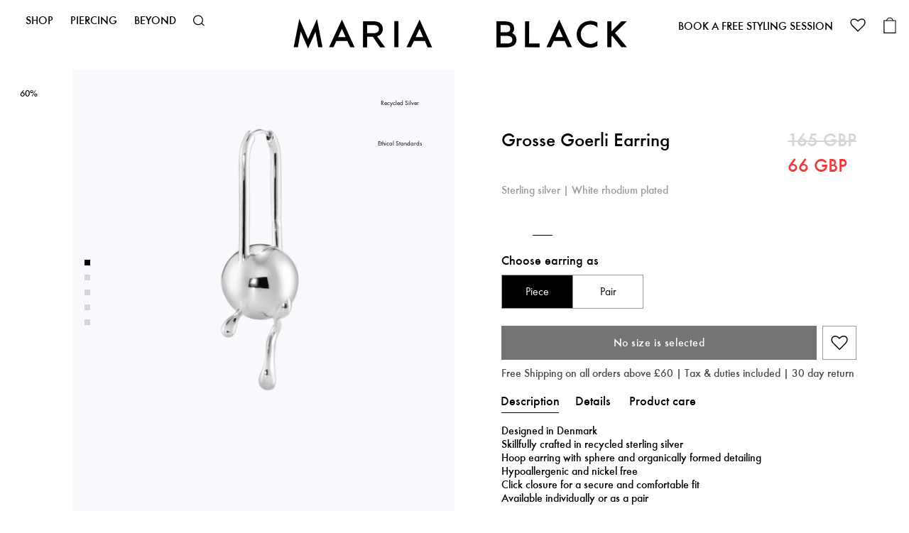

--- FILE ---
content_type: text/html; charset=utf-8
request_url: https://www.maria-black.com/uk/grosse-goerli-earring-silver
body_size: 57901
content:
<!doctype html><html lang="en-gb"><head><meta charset="utf-8"/><meta name="viewport" content="width=device-width,initial-scale=1"/><link rel="apple-touch-icon" sizes="180x180" href="/site-selector/assets/favicons/apple-touch-icon.png"/><link rel="icon" type="image/png" sizes="32x32" href="/site-selector/assets/favicons/favicon-32x32.png"/><link rel="icon" type="image/png" sizes="16x16" href="/site-selector/assets/favicons/favicon-16x16.png"/><link rel="manifest" href="/site-selector/assets/favicons/site.webmanifest"/><link rel="mask-icon" href="/site-selector/assets/favicons/safari-pinned-tab.svg" color="#000000"/><link rel="shortcut icon" href="/site-selector/assets/favicons/favicon.ico"/><meta name="msapplication-TileColor" content="#000000"/><meta name="msapplication-config" content="/site-selector/assets/favicons/browserconfig.xml"/><meta name="theme-color" content="#ffffff"/><link rel="alternate" href="https://www.maria-black.com/" hreflang="x-default"/><link rel="preconnect" href="https://api.maria-black.com" crossorigin/><link rel="manifest" href="/manifest.json"/><link href="/static/js/514.7071b9aa.js" rel="preload" as="script" /><link href="/static/js/main.c2119023.js" rel="preload" as="script" /><link href="/static/js/en_gb-json.f74b68b9.chunk.js" rel="preload" as="script" /><link href="https://api.maria-black.com" rel="preconnect" crossorigin="anonymous" /><title data-react-helmet="true">Grosse Goerli Earring | Maria Black</title><meta data-react-helmet="true" name="google-site-verification" content="DkR3__O_lIDxall0K9D6hbJolRLspCIMYAhvGhxJbGY"/><meta data-react-helmet="true" name="robots" content="index, follow"/><meta data-react-helmet="true" name="description" content="Designed in Denmark
Skillfully crafted in recycled sterling silver
Hoop earring with sphere and organically formed detailing 
Hypoallergenic and nickel free
Click closure for a secure and comfortable fit
Available individually or as a pair"/><meta data-react-helmet="true" property="twitter:title" content="Grosse Goerli Earring | Maria Black"/><meta data-react-helmet="true" property="twitter:description" content="Designed in Denmark&lt;br /&gt;
Skillfully crafted in recycled sterling silver&lt;br /&gt;
Hoop earring with sphere and organically formed detailing &lt;br /&gt;
Hypoallergenic and nickel free&lt;br /&gt;
Click closure for a secure and comfortable fit&lt;br /&gt;
Available individually or as a pair"/><meta data-react-helmet="true" property="twitter:image" content="https://maria-black-products.imgix.net/images/6275_efacccf5bb-101069ag_1-original.jpg?q=70&amp;fit=clip&amp;fm=jpg&amp;auto=format&amp;w=1200&amp;h=675}"/><meta data-react-helmet="true" property="og:type" content="Product"/><meta data-react-helmet="true" property="og:title" content="Grosse Goerli Earring | Maria Black"/><meta data-react-helmet="true" property="og:description" content="Designed in Denmark&lt;br /&gt;
Skillfully crafted in recycled sterling silver&lt;br /&gt;
Hoop earring with sphere and organically formed detailing &lt;br /&gt;
Hypoallergenic and nickel free&lt;br /&gt;
Click closure for a secure and comfortable fit&lt;br /&gt;
Available individually or as a pair"/><meta data-react-helmet="true" property="og:image" content="https://maria-black-products.imgix.net/images/6275_efacccf5bb-101069ag_1-original.jpg?q=70&amp;fit=clip&amp;fm=jpg&amp;auto=format&amp;w=1200&amp;h=630}"/><meta data-react-helmet="true" property="og:url" content="https://www.maria-black.com/uk/grosse-goerli-earring-silver"/><meta data-react-helmet="true" property="product:price:amount" content="66 GBP"/><meta data-react-helmet="true" property="product:price:currency" content="GBP"/><meta data-react-helmet="true" property="product:availability" content="in stock"/><link data-react-helmet="true" crossOrigin="true" rel="preload" href="/static/media/Neufville-digital-futura-ND-Book.67af668eac2623930a22.ttf" as="font"/><link data-react-helmet="true" crossOrigin="true" rel="preload" href="/static/media/Neufville-digital-futura-ND.98da333a4657744cfa2b.ttf" as="font"/><link data-react-helmet="true" crossOrigin="true" rel="preload" href="/static/media/Neufville-digital-futura-ND-Demibold.053d8f704c5dbf6ab143.ttf" as="font"/><link data-react-helmet="true" href="https://www.maria-black.com/en/grosse-goerli-earring-silver" rel="alternate" hrefLang="en"/><link data-react-helmet="true" href="https://www.maria-black.com/se/grosse-goerli-earring-silver" rel="alternate" hrefLang="en-se"/><link data-react-helmet="true" href="https://www.maria-black.com/dk/grosse-goerli-earring-silver" rel="alternate" hrefLang="da"/><link data-react-helmet="true" href="https://www.maria-black.com/us/grosse-goerli-earring-silver" rel="alternate" hrefLang="en-us"/><link data-react-helmet="true" href="https://www.maria-black.com/uk/grosse-goerli-earring-silver" rel="alternate" hrefLang="en-gb"/><link data-react-helmet="true" href="https://www.maria-black.com/no/grosse-goerli-earring-silver" rel="alternate" hrefLang="no"/><link data-react-helmet="true" href="https://www.maria-black.com/de/grosse-goerli-earring-silver" rel="alternate" hrefLang="de"/><link data-react-helmet="true" rel="canonical" href="https://www.maria-black.com/uk/grosse-goerli-earring-silver"/><style data-react-helmet="true" type="text/css">@font-face{font-family:Futura ND;font-style:normal;font-weight:400;font-display: swap;src: url('/static/media/Neufville-digital-futura-ND-Book.67af668eac2623930a22.ttf') format('truetype'),url('/static/media/Neufville-digital-futura-ND-Book.67af668eac2623930a22.ttf') format('truetype');}
@font-face{font-family:Futura ND;font-style:normal;font-weight:500;font-display: swap;src: url('/static/media/Neufville-digital-futura-ND.98da333a4657744cfa2b.ttf') format('truetype'),url('/static/media/Neufville-digital-futura-ND.98da333a4657744cfa2b.ttf') format('truetype');}
@font-face{font-family:Futura ND;font-style:normal;font-weight:600;font-display: swap;src: url('/static/media/Neufville-digital-futura-ND-Demibold.053d8f704c5dbf6ab143.ttf') format('truetype'),url('/static/media/Neufville-digital-futura-ND-Demibold.053d8f704c5dbf6ab143.ttf') format('truetype');}
</style><script data-react-helmet="true" type="application/ld+json">{
  "@context": "https://schema.org",
  "@type": "Organization",
  "email": "customer-care@maria-black.com",
  "legalName": "Maria Black Jewellery ApS",
  "name": "Maria Black Jewellery",
  "sameAs": [
    "https://instagram.com/mariablackjewellery"
  ],
  "url": "https://www.maria-black.com",
  "address": {
    "streetAddress": "Lille Strandstræde 14E, 2",
    "addressLocality": "Copenhagen",
    "postalCode": "1254",
    "addressCountry": "Denmark"
  },
  "contactPoint": [
    {
      "@type": "ContactPoint",
      "contactType": "Customer Care",
      "telephone": "+45 40 48 31 52",
      "faxNumber": null,
      "email": "customer-care@maria-black.com"
    }
  ],
  "logo": "https://maria-black-production.imgix.net/2021/07/10113434/MB_ICON_ORG-1-2.png"
}</script><script data-react-helmet="true" type="application/ld+json">{
  "@context": "http://schema.org",
  "@type": "BreadcrumbList",
  "itemListElement": [
    {
      "@type": "ListItem",
      "position": 1,
      "name": "ARCHIVE",
      "item": "https://www.maria-black.com/uk/archive"
    }
  ]
}</script><script data-react-helmet="true" type="application/ld+json">{
  "@context": "http://schema.org",
  "@type": "Product",
  "name": "Grosse Goerli Earring",
  "productID": "5712071848966",
  "gtin13": "5712071848966",
  "sku": "101069AG101069AGONE SIZE",
  "url": "https://www.maria-black.com/uk/grosse-goerli-earring-silver",
  "image": [
    "https://maria-black-products.imgix.net/images/6275_efacccf5bb-101069ag_1-original.jpg",
    "https://maria-black-products.imgix.net/images/6275_ca222bee2c-101069ag_2-original.jpg",
    "https://maria-black-products.imgix.net/images/6275_f88f9cfbf9-grosse_gorli_earring_silver_v3-original.jpg",
    "https://maria-black-products.imgix.net/images/6275_6f0f5d62e3-grosse_gorli_earring_silver_v2-original.jpg",
    "https://maria-black-products.imgix.net/images/6275_5ac5f6cead-grosse_gorli_earring_silver_v1-original.jpg"
  ],
  "description": "Designed in Denmark<br />\nSkillfully crafted in recycled sterling silver<br />\nHoop earring with sphere and organically formed detailing <br />\nHypoallergenic and nickel free<br />\nClick closure for a secure and comfortable fit<br />\nAvailable individually or as a pair",
  "brand": {
    "@type": "Brand",
    "name": "Maria Black"
  },
  "itemCondition": "https://schema.org/NewCondition",
  "audience": {
    "@type": "PeopleAudience",
    "suggestedGender": "unisex"
  },
  "offers": {
    "@type": "Offer",
    "name": "Piece",
    "url": "https://www.maria-black.com/uk/grosse-goerli-earring-silver",
    "price": 66,
    "priceCurrency": "GBP",
    "priceValidUntil": "2027-01-25",
    "itemCondition": "https://schema.org/NewCondition",
    "availability": "https://schema.org/InStock",
    "seller": {
      "@type": "Organization",
      "name": "Maria Black Jewellery"
    }
  },
  "material": ""
}</script><style type="text/css" data-chunk="main">
#Coi-Renew,#beacon-container .BeaconFabButtonFrame,.acsb-trigger{z-index:15!important}.acsb-trigger{bottom:52px!important;height:30.1px!important;right:12px!important;width:30.1px!important}#Coi-Renew{left:auto!important;right:-60px!important;-webkit-transform:scale(-.7,.7)!important;transform:scale(-.7,.7)!important}#Coi-Renew:hover{-webkit-transform:scale(-.8,.8)!important;transform:scale(-.8,.8)!important}#gowish-iframe-dialog{inset:0!important;position:fixed!important}.depict{-webkit-font-feature-settings:"clig" off,"liga" off;font-feature-settings:"clig" off,"liga" off;color:#000}.depict button{border:none}.depict div:empty{display:block}.depict a{color:#000;text-decoration:none}.depict,.depict *{box-sizing:border-box}.depict .s-image-container{position:relative;width:100%}.depict .s-responsive-image{height:100%;inset:0;object-fit:contain;position:absolute;width:100%}.depict .depict-slider{flex-grow:1;min-width:0;position:relative}.depict .depict-slider .sliding{-ms-overflow-style:none;align-items:stretch;display:flex;flex-direction:row;flex-wrap:nowrap;min-height:100%;overflow-x:scroll;scrollbar-width:none}.depict .depict-slider .sliding::-webkit-scrollbar{display:none}.depict .depict-slider .sliding>*{flex-shrink:0}.depict .depict-slider .d-navbutton{align-items:center;cursor:pointer;display:flex;justify-content:flex-end;position:absolute;top:50%;touch-action:manipulation;transform:translateY(-50%);-webkit-transform:translateY(-50%);transition-duration:.2s;z-index:2}.depict .depict-slider .d-navbutton>div{display:flex}.depict .depict-slider .d-navbutton.left{left:0;-webkit-transform:translateY(-50%) rotate(180deg);transform:translateY(-50%) rotate(180deg)}.depict .depict-slider .d-navbutton.right{right:0}.depict .depict-slider:not(.products) .sliding>:not(:first-child){margin-left:5px}.depict .depict-slider:not(.products) .sliding>:not(:last-child){margin-right:5px}.depict .depict-slider:not(.products) .d-navbutton{background:linear-gradient(270deg,#fff 50%,transparent 105%);height:100%;padding:0 1px 0 0;width:26px}.depict .depict-slider:not(.products) .d-navbutton img{height:100%;width:100%}@media not all and (hover:none){.depict .depict-slider:not(.products) .d-navbutton:hover svg{-webkit-transform:scale(1.2);transform:scale(1.2)}}.depict .depict-slider:not(.products) .d-navbutton:focus-visible svg{-webkit-transform:scale(1.5);transform:scale(1.5)}.depict .depict-slider:not(.products) .d-navbutton svg{transition-duration:.15s}.depict .depict-slider:not(.products) .d-navbutton:active{opacity:.9}.depict .depict-slider.products .d-navbutton{background:#fff;border-radius:0 0 0 0;opacity:70%;padding:15px 10px 15px 15px}.depict .depict-slider.products .d-navbutton:not(.hidden):hover{opacity:100%}.depict .depict-slider.products .d-navbutton:focus-visible{opacity:100%;outline:none}.depict .depict-slider.products .d-navbutton:focus-visible svg{-webkit-transform:scale(1.5);transform:scale(1.5)}.depict .depict-slider.products .d-navbutton svg path{fill:#333}.depict .depict-slider button.d-navbutton.hidden{-webkit-animation-duration:5s;animation-duration:5s;-webkit-animation-fill-mode:forwards;animation-fill-mode:forwards;-webkit-animation-name:depict_slider_button_unclickable;animation-name:depict_slider_button_unclickable;cursor:default;opacity:0}@-webkit-keyframes depict_slider_button_unclickable{0%{pointer-events:all}to{pointer-events:none;visibility:hidden}}@keyframes depict_slider_button_unclickable{0%{pointer-events:all}to{pointer-events:none;visibility:hidden}}.depict .cards.looks-container{-ms-overflow-style:none;height:100vh;height:var(--looks-height,100vh);scroll-behavior:smooth;scroll-snap-type:y mandatory;scrollbar-width:none}.depict .cards.looks-container::-webkit-scrollbar{display:none}.depict .cards.looks-container.scrolling{overflow:auto}.depict .cards.looks-container>*{scroll-snap-align:start;scroll-snap-stop:always}.depict .cards.looks-container .look-card{height:100vh;height:var(--looks-height,100vh)}@media not all and (pointer:fine){.depict.recommendations.looks .d-navbutton{display:none}}.depict .look-card{background:rgba(0,0,0,.2);display:flex;overflow:hidden;position:relative}.depict .look-card .s-responsive-image{object-fit:cover}.depict .look-card .image-container{align-self:stretch;flex-grow:1}.depict .look-card .image-container .s-responsive-image{position:relative}.depict .look-card .scroll-padding{background:#fff;bottom:3px;display:flex;left:3px;padding-bottom:3px;padding-top:3px;position:absolute}.depict .look-card .look-overlay{align-items:stretch;display:flex;flex-direction:column;gap:3px;max-height:min(var(--look-item-height)*3.5 + 3px*3,var(--look-card-height) - 3px*4);overflow:hidden;padding-left:3px;padding-right:3px;transition:width var(--animation-duration) ease-in-out;width:calc(var(--look-card-width)*.18 + 6px)}.depict .look-card .look-overlay .look-item{container-type:inline-size;display:flex;gap:8px;transition:padding-right var(--animation-duration) ease-in-out}@media not all and (hover:none){.depict .look-card .look-overlay .look-item:hover{text-decoration:underline}}.depict .look-card .look-overlay .img-wrapper{display:flex;min-width:calc(var(--look-card-width)*.18);position:relative;transition:var(--animation-duration) ease-in-out}.depict .look-card .look-overlay .img-wrapper .s-image-container{transition:calc(var(--animation-duration)*.5) cubic-bezier(0,.8,1,1)}.depict .look-card .look-overlay .img-wrapper .s-image-container .s-responsive-image{object-fit:cover;transition:calc(var(--animation-duration)*.5) cubic-bezier(0,.8,1,1)}.depict .look-card .look-overlay .right-part{display:flex;gap:8px;justify-content:space-between;min-width:calc(var(--look-card-width) - var(--look-card-width)*.26 - 20px)}.depict .look-card .look-overlay .right-part .d-title{-webkit-line-clamp:2}@container (max-width: 350px){.depict .look-card .look-overlay .right-part .d-title{-webkit-line-clamp:1}}.depict .look-card .look-overlay .right-part .text-container{display:flex;flex-direction:column;gap:4px;justify-content:center}.depict .look-card .look-overlay .right-part .d-price.original{color:#1a1a1a;text-decoration:line-through}.depict .look-card .look-overlay .right-part .d-price.sale{color:#ff2e3e}.depict .look-card .look-overlay.expanded{width:calc(var(--look-card-width) - 6px)}.depict .look-card .look-overlay.expanded .look-item{padding-right:16px}.depict .look-card .look-overlay.expanded .img-wrapper{min-width:calc(var(--look-card-width)*.26)}.depict .look-card .look-overlay.resting-fully-expanded{overflow:auto}.depict .look-card.placeholder .scroll-padding{width:calc(18% + 6px)}.depict .look-card.placeholder .scroll-padding .look-overlay{width:100%}.depict .look-card.placeholder .scroll-padding .look-overlay .img-wrapper{min-width:100%}.depict .look-card.placeholder .scroll-padding .look-overlay .look-item:last-child .depict-placeholder{padding-bottom:50%!important}.depict .line-clamp{-webkit-box-orient:vertical;display:-webkit-box;overflow:hidden;overflow-wrap:anywhere;text-overflow:ellipsis;white-space:pre-line;word-break:break-word}.depict .cards:not(.css-grid){display:flex;flex-direction:row;flex-wrap:wrap}.depict .cards{align-content:flex-start;flex-grow:1;overflow:hidden}.depict .load-less-container,.depict .load-more-container{display:flex;justify-content:center}.depict .content-block-wrapper{position:relative}.depict .content-block-wrapper .d-standard-content{height:100%;object-fit:cover;width:100%}.depict .content-block-wrapper:has(.d-standard-content-wrapper){display:flex}.depict .content-block-wrapper .d-standard-content-wrapper{flex-basis:100%;flex-grow:1}.depict .content-block-wrapper .d-standard-content-wrapper .depict-placeholder{position:absolute}.depict .content-block-wrapper.spans-whole-row .d-standard-content-wrapper{aspect-ratio:var(--media-aspect-ratio)}.depict .content-block-wrapper:not(.spans-whole-row) .d-standard-content{inset:0;position:absolute}.depict a.major-button,.depict button.major{align-items:center;background:#000;border:1px solid transparent;border-radius:0;color:#fff;cursor:pointer;display:flex;justify-content:center;padding:10px 20px;transition:background .1s ease-in-out,-webkit-filter .15s ease-in-out;transition:filter .15s ease-in-out,background .1s ease-in-out;transition:filter .15s ease-in-out,background .1s ease-in-out,-webkit-filter .15s ease-in-out;white-space:pre-wrap}.depict a.major-button[disabled],.depict button.major[disabled]{background:#525252;color:#adadad;cursor:not-allowed}.depict a.major-button svg path,.depict button.major svg path{fill:#fff}@media not all and (hover:none){.depict a.major-button:not([disabled]):hover,.depict button.major:not([disabled]):hover{background:#eaeaea;-webkit-filter:drop-shadow(-2px -2px 4px hsla(0,0%,100%,.25)) drop-shadow(2px 2px 4px rgba(0,0,0,.15));filter:drop-shadow(-2px -2px 4px rgba(255,255,255,.25)) drop-shadow(2px 2px 4px rgba(0,0,0,.15))}}.depict a.major-button:not([disabled]):active,.depict button.major:not([disabled]):active{background:#383838;-webkit-filter:drop-shadow(2px 2px 4px hsla(0,0%,100%,.25)) drop-shadow(-2px -2px 4px rgba(0,0,0,.15));filter:drop-shadow(2px 2px 4px rgba(255,255,255,.25)) drop-shadow(-2px -2px 4px rgba(0,0,0,.15))}.depict a.major-button:focus,.depict button.major:focus{outline-style:none}.depict a.major-button:focus-visible,.depict button.major:focus-visible{box-shadow:0 0 0 2px #fff,0 0 0 4px #eaeaea}.depict.plp .listing-page{display:flex;flex-direction:column}.depict.plp .listing-page .no-results{align-items:center;background:#fff;display:flex;flex-direction:column;flex-grow:2;justify-content:flex-start;padding:40px}.depict.plp .listing-page .no-results>:not(:first-child){margin-top:3px}.depict.plp .listing-page .no-results>:not(:last-child){margin-bottom:3px}.depict.plp .listing-page .no-results .hint{color:#333;cursor:pointer;text-decoration:underline}.depict.plp .listing-page .no-results .text{font-size:2em;font-weight:700}.depict.plp .listing-page{padding:20px 10px}@media(max-width:651px){.depict.plp .listing-page{padding:16px 8px}}.depict.plp .listing-page>.filter-results-for-one-row,.depict.plp .listing-page>.results-for{margin-bottom:10px}@media(max-width:651px){.depict.plp .listing-page>.filter-results-for-one-row,.depict.plp .listing-page>.results-for{margin-bottom:8px}}.depict.plp .listing-page>.sort-and-filter-buttons{margin-bottom:10px;margin-top:10px}@media(max-width:651px){.depict.plp .listing-page>.sort-and-filter-buttons{margin-bottom:8px;margin-top:8px}}.depict.plp .listing-page .PLP-results{display:flex;margin-top:10px}@media(max-width:651px){.depict.plp .listing-page .PLP-results{margin-top:8px}}.depict.plp .listing-page .PLP-results>.depict-slider{align-self:flex-start}.depict.plp .listing-page .PLP-results>.filters,.depict.plp .listing-page .PLP-results>.sorting{margin-left:12px}.depict.plp .listing-page .selected-filters .inner{align-items:center;display:flex;margin-bottom:0;margin-top:0}.depict.plp .listing-page .selected-filters .inner .title{margin-right:10px}@media(max-width:651px){.depict.plp .listing-page .selected-filters .inner{margin-bottom:10px;margin-top:10px}}.depict.plp .listing-page .selected-filters .inner .title{color:#000;font-size:1.1em;text-transform:uppercase}@media(max-width:600px){.depict.plp .listing-page .selected-filters .inner .title{display:none}}.depict.plp .listing-page .selected-filters .inner .depict-slider{overflow:hidden;width:auto}.depict.plp .listing-page .selected-filters .inner .depict-slider .clear-filter{border:1px solid #000}.depict.plp .listing-page .selected-filters .inner .depict-slider .clear-filter svg{height:12.64px;width:12.64px}.depict.plp .listing-page .selected-filters .inner .depict-slider .clear-all-filters{border:1px solid #9c9c9c}.depict.plp .listing-page .selected-filters .inner .depict-slider .clear-all-filters,.depict.plp .listing-page .selected-filters .inner .depict-slider .clear-filter{align-items:center;border-radius:0;cursor:pointer;display:flex;font-size:1em;line-height:1;padding:5px 10px;white-space:nowrap}.depict.plp .listing-page .selected-filters .inner .depict-slider .clear-all-filters>:not(:first-child),.depict.plp .listing-page .selected-filters .inner .depict-slider .clear-filter>:not(:first-child){margin-left:2.5px}.depict.plp .listing-page .selected-filters .inner .depict-slider .clear-all-filters>:not(:last-child),.depict.plp .listing-page .selected-filters .inner .depict-slider .clear-filter>:not(:last-child){margin-right:2.5px}.depict.plp .scroll-status{align-items:center;bottom:10vh;display:flex;justify-content:center;opacity:0;pointer-events:none;position:-webkit-sticky;position:sticky;white-space:nowrap;z-index:5004}.depict.plp .scroll-status .text{background:hsla(0,0%,92%,.75);border-radius:0;color:#fff;padding:10px 20px}.depict.plp .depict-slider>.scroll-status{bottom:10%;left:50%;position:absolute;-webkit-transform:translateX(-50%);transform:translateX(-50%)}.depict.plp .major-minor-transition{transition:background .25s ease-in-out,color .25s ease-in-out,border .25s ease-in-out,-webkit-filter .15s ease-in-out;transition:filter .15s ease-in-out,background .25s ease-in-out,color .25s ease-in-out,border .25s ease-in-out;transition:filter .15s ease-in-out,background .25s ease-in-out,color .25s ease-in-out,border .25s ease-in-out,-webkit-filter .15s ease-in-out}.depict.plp .filter-results-for-one-row{align-items:center;display:flex;justify-content:space-between}.depict.plp :not(.filter-results-for-one-row)>.sort-and-filter-buttons .inner{justify-content:space-between}.depict.plp .sorting-attributes,.depict.plp .sorting-direction{display:flex;flex-direction:column;padding:10px}.depict.plp .sorting-attributes>:not(:first-child),.depict.plp .sorting-direction>:not(:first-child){margin-top:5px}.depict.plp .sorting-attributes>:not(:last-child),.depict.plp .sorting-direction>:not(:last-child){margin-bottom:5px}.depict.plp .sort-and-filter-buttons .outer{margin-top:-5px}.depict.plp .sort-and-filter-buttons .inner{align-items:center;display:flex;justify-content:flex-end;overflow:hidden;padding-top:5px}.depict.plp .sort-and-filter-buttons .inner>:not(:first-child){margin-left:5px}.depict.plp .sort-and-filter-buttons .inner>:not(:last-child){margin-right:5px}.depict.plp .sort-and-filter-buttons.fake .toggle-button{transition:none}.depict.plp .sort-and-filter-buttons .toggle-button{position:relative;white-space:nowrap}.depict.plp .sort-and-filter-buttons .toggle-button>:not(:first-child){margin-left:2.5px}.depict.plp .sort-and-filter-buttons .toggle-button>:not(:last-child){margin-right:2.5px}.depict.plp .sort-and-filter-buttons .toggle-button svg path{transition-duration:.25s}.depict.plp .sort-and-filter-buttons .toggle-button.major.for-sorting>:not(:first-child){margin-left:5px}.depict.plp .sort-and-filter-buttons .toggle-button.major.for-sorting>:not(:last-child){margin-right:5px}.depict.plp .sort-and-filter-buttons .num-filters{align-items:center;background:#000;border-radius:13px;color:#fff;display:flex;font-size:12px;height:20px;justify-content:center;line-height:1;position:absolute;right:-4px;top:-4px;transition:opacity .25s ease-in-out;width:20px;z-index:2}.depict.plp .sort-and-filter-buttons .open-filters-button-container{position:relative}.depict.plp label{margin:0}.depict.plp .PLP-results .filters,.depict.plp .PLP-results .sorting{flex-basis:330px;flex-shrink:0}.depict.plp .filters .body,.depict.plp .sorting .body{display:flex;flex-direction:column}.depict.plp .filters .body .input-row,.depict.plp .sorting .body .input-row{position:relative}.depict.plp .filters .body .input-row:not(.count-0),.depict.plp .sorting .body .input-row:not(.count-0){cursor:pointer}.depict.plp .filters .body .input-row .custom-indicator,.depict.plp .sorting .body .input-row .custom-indicator{margin-right:10px;position:relative}.depict.plp .filters .body .input-row input,.depict.plp .sorting .body .input-row input{cursor:pointer;height:0;opacity:0;position:absolute;width:0}.depict.plp .filters .body .input-row .custom-indicator:after,.depict.plp .sorting .body .input-row .custom-indicator:after{content:"";display:none;position:absolute}.depict.plp .filters .body .input-row input[type=checkbox]~.custom-indicator,.depict.plp .sorting .body .input-row input[type=checkbox]~.custom-indicator{background-color:#fff;padding:9px}.depict.plp .filters .body .input-row input[type=checkbox]~.custom-indicator:not(.color),.depict.plp .sorting .body .input-row input[type=checkbox]~.custom-indicator:not(.color){border:1px solid #eaeaea}.depict.plp .filters .body .input-row input[type=checkbox]~.custom-indicator.color,.depict.plp .sorting .body .input-row input[type=checkbox]~.custom-indicator.color{border:.5px solid #a5a5a5;padding:9.5px}.depict.plp .filters .body .input-row input[type=checkbox]:checked~.custom-indicator,.depict.plp .sorting .body .input-row input[type=checkbox]:checked~.custom-indicator{background-color:#000}.depict.plp .filters .body .input-row input[type=checkbox]:checked~.custom-indicator:after,.depict.plp .sorting .body .input-row input[type=checkbox]:checked~.custom-indicator:after{fill:#fff;background-repeat:round;color:#fff;display:block;height:10px;left:50%;position:absolute;top:50%;-webkit-transform:translate(-50%,-50%);transform:translate(-50%,-50%);width:13px}.depict.plp .filters .body .input-row input[type=checkbox]:checked~.custom-indicator.color:after,.depict.plp .filters .body .input-row input[type=checkbox]:checked~.custom-indicator:after,.depict.plp .sorting .body .input-row input[type=checkbox]:checked~.custom-indicator.color:after,.depict.plp .sorting .body .input-row input[type=checkbox]:checked~.custom-indicator:after{background-image:url('data:image/svg+xml;utf8,<svg fill="%23FFFFFF" width="12" height="10" viewBox="0 0 12 10" xmlns="http://www.w3.org/2000/svg"><path d="M12 2.0001L10.6 0.600098L4 7.2001L1.4 4.6001L0 6.0001L4 10.0001L12 2.0001Z" /></svg>')}.depict.plp .filters .body .input-row input[type=checkbox]:checked~.custom-indicator.color.black-check:after,.depict.plp .sorting .body .input-row input[type=checkbox]:checked~.custom-indicator.color.black-check:after{background-image:url('data:image/svg+xml;utf8,<svg fill="%23000000" width="12" height="10" viewBox="0 0 12 10" xmlns="http://www.w3.org/2000/svg"><path d="M12 2.0001L10.6 0.600098L4 7.2001L1.4 4.6001L0 6.0001L4 10.0001L12 2.0001Z" /></svg>')}.depict.plp .filters .body .input-row input[type=checkbox]:checked~.custom-indicator.color.outlined-check:after,.depict.plp .sorting .body .input-row input[type=checkbox]:checked~.custom-indicator.color.outlined-check:after{background-image:url('data:image/svg+xml;utf8,<svg xmlns="http://www.w3.org/2000/svg" width="13.414" height="10.814"><path d="M12.707 2.107l-1.4-1.4-6.6 6.6-2.6-2.6-1.4 1.4 4 4z" fill="%23FFFFFF" stroke="%23000000"/></svg>');height:10.814px;width:13.414px}.depict.plp .filters .body .input-row input[type=checkbox]:focus-visible~.custom-indicator,.depict.plp .sorting .body .input-row input[type=checkbox]:focus-visible~.custom-indicator{box-shadow:0 0 0 4px #eaeaea;outline-color:#fff;outline-style:solid;outline-width:2.5px}@media not all and (hover:none){.depict.plp .filters .body .input-row:hover input[type=checkbox]:not([disabled])~.custom-indicator,.depict.plp .sorting .body .input-row:hover input[type=checkbox]:not([disabled])~.custom-indicator{background-color:#fff}.depict.plp .filters .body .input-row:hover input[type=checkbox]:not([disabled])~.custom-indicator:not(.color),.depict.plp .sorting .body .input-row:hover input[type=checkbox]:not([disabled])~.custom-indicator:not(.color){border:2px solid #eaeaea;padding:8px}.depict.plp .filters .body .input-row:hover input[type=checkbox]:not([disabled]):checked~.custom-indicator,.depict.plp .sorting .body .input-row:hover input[type=checkbox]:not([disabled]):checked~.custom-indicator{background-color:#eaeaea}}.depict.plp .filters .body .input-row input[type=checkbox][disabled]~.custom-indicator:not(.color),.depict.plp .sorting .body .input-row input[type=checkbox][disabled]~.custom-indicator:not(.color){border:1px solid #9f9f9f;padding:9px}.depict.plp .filters .body .input-row input[type=radio]~.custom-indicator,.depict.plp .sorting .body .input-row input[type=radio]~.custom-indicator{background-color:#fff;border:1px solid #eaeaea;border-radius:50%;padding:9px}.depict.plp .filters .body .input-row input[type=radio]:checked~.custom-indicator,.depict.plp .sorting .body .input-row input[type=radio]:checked~.custom-indicator{background-color:transparent}.depict.plp .filters .body .input-row input[type=radio]:checked~.custom-indicator:after,.depict.plp .sorting .body .input-row input[type=radio]:checked~.custom-indicator:after{background-color:#000;border-radius:50%;display:block;height:12px;left:50%;top:50%;-webkit-transform:translate(-50%,-50%);transform:translate(-50%,-50%);width:12px}.depict.plp .filters .body .input-row input[type=radio]:focus-visible~.custom-indicator,.depict.plp .sorting .body .input-row input[type=radio]:focus-visible~.custom-indicator{box-shadow:0 0 0 4px #eaeaea;outline-color:#fff;outline-style:solid;outline-width:2.5px}@media not all and (hover:none){.depict.plp .filters .body .input-row:hover input[type=radio]:not([disabled])~.custom-indicator,.depict.plp .sorting .body .input-row:hover input[type=radio]:not([disabled])~.custom-indicator{background-color:#fff;border:2px solid #eaeaea;padding:8px}.depict.plp .filters .body .input-row:hover input[type=radio]:checked~.custom-indicator:after,.depict.plp .sorting .body .input-row:hover input[type=radio]:checked~.custom-indicator:after{background-color:#9c9c9c}}.depict.plp .filters .search-in-filters{display:flex;position:relative}.depict.plp .filters .search-in-filters>:not(input){position:absolute}.depict.plp .filters .search-in-filters .clear-filter-search{background:transparent;cursor:pointer;display:flex;right:10px;transition:-webkit-transform .1s ease-in-out;transition:transform .1s ease-in-out;transition:transform .1s ease-in-out,-webkit-transform .1s ease-in-out}.depict.plp .filters .search-in-filters .clear-filter-search path{transition-duration:.1s}.depict.plp .filters .search-in-filters .clear-filter-search:focus{outline:none}.depict.plp .filters .search-in-filters .clear-filter-search:focus-visible{-webkit-transform:scale(1.4) translateY(-35.71429%);transform:scale(1.4) translateY(-35.71429%)}.depict.plp .filters .search-in-filters .clear-filter-search:focus-visible svg path{fill:#606060}@media not all and (hover:none){.depict.plp .filters .search-in-filters .clear-filter-search:hover svg path{fill:#606060}}.depict.plp .filters .search-in-filters .search-icon{left:10px;order:0;pointer-events:none}.depict.plp .filters .search-in-filters .search-icon path{transition-duration:.15s}.depict.plp .filters .search-in-filters .clear-filter-search,.depict.plp .filters .search-in-filters .search-icon{top:50%;-webkit-transform:translateY(-50%);transform:translateY(-50%)}.depict.plp .filters .search-in-filters .clear-filter-search path,.depict.plp .filters .search-in-filters .search-icon path{fill:#1a1a1a}.depict.plp .filters .search-in-filters .query{background:#fff;border:1px solid #bbb;border-radius:0;color:#333;font-size:1em;line-height:1;padding:10px 36px;width:100%}.depict.plp .filters .search-in-filters .query::-webkit-input-placeholder{color:#1a1a1a}.depict.plp .filters .search-in-filters .query::placeholder{color:#1a1a1a}@media not all and (hover:none){.depict.plp .filters .search-in-filters .query:hover{color:#4b4b4b}.depict.plp .filters .search-in-filters .query:hover~.search-icon path{fill:#4b4b4b}}.depict.plp .filters .search-in-filters .query:focus{border:1px solid #eaeaea;color:#606060;outline:none}.depict.plp .filters .search-in-filters .query:focus~button svg path,.depict.plp .filters .search-in-filters .query:focus~svg path{fill:#606060}.depict.plp .filters .body .input-row{justify-content:space-between;padding-bottom:5px;padding-top:5px}.depict.plp .filters .body .input-row,.depict.plp .filters .body .input-row>.left{align-items:center;display:flex}.depict.plp .filters .body .input-row .text{-webkit-line-clamp:1;color:#333;font-weight:400;line-height:20px}.depict.plp .filters .body .input-row .fake-checked~.text,.depict.plp .filters .body .input-row :checked~.text{color:#000;font-weight:500}.depict.plp .filters .body .input-row.count-0 *+.text{color:#636363}.depict.plp .filters .body .count{color:#1a1a1a;font-weight:400}.depict.plp .filters .body .input-row:not(.count-0):hover .count{color:#383838}.depict.plp .filters .body .count-0 .count,.depict.plp .filters .body .count.count-0{color:#636363}.depict.plp .filters .body .selected-w-sign{align-items:center;display:flex}.depict.plp .filters .body .selected-w-sign>:not(:first-child){margin-left:5px}.depict.plp .filters .body .selected-w-sign>:not(:last-child){margin-right:5px}.depict.plp .filters .body .selected-w-sign .show-selected{fill:#1a1a1a;align-items:center;color:#1a1a1a;display:flex}.depict.plp .filters .body .selected-w-sign .show-selected>:not(:first-child){margin-left:2.5px}.depict.plp .filters .body .selected-w-sign .show-selected>:not(:last-child){margin-right:2.5px}.depict.plp .filters .body .selected-w-sign .show-selected span{line-height:1}.depict.plp .filters .body .ungrouped{margin-top:25px}.depict.plp .filters .body .clear-all-filters{font-size:1.1em;font-weight:400;margin-top:5px;padding:.7em;text-transform:uppercase}.depict.plp .filters .body details summary{cursor:pointer;list-style:none}.depict.plp .filters .body details summary::-webkit-details-marker{display:none}.depict.plp .filters .body details summary>.summary{align-items:center;display:flex;justify-content:space-between}.depict.plp .filters .body details.filter-collapsible{border-top:1px solid #bbb}.depict.plp .filters .body details.filter-collapsible .filter-group-summary:focus{outline:none}.depict.plp .filters .body details.filter-collapsible .filter-group-summary:focus-visible{background:#fff}@media not all and (hover:none){.depict.plp .filters .body details.filter-collapsible .filter-group-summary:hover{background:#fff}}.depict.plp .filters .body details.filter-collapsible .filter-group-summary:active{background:#fafafa}.depict.plp .filters .body details.filter-collapsible .filter-group-summary>.summary{color:#333;padding:15px 10px}.depict.plp .filters .body details.filter-collapsible .filter-group-summary>.summary>svg{-webkit-transform:rotate(270deg);transform:rotate(270deg)}.depict.plp .filters .body details.filter-collapsible[open] .filter-group-summary>.summary>span{font-weight:500}.depict.plp .filters .body .filter-collapsible-body{display:flex;flex-direction:column;margin-bottom:15px;overflow:hidden}.depict.plp .filters .body .filter-collapsible-body>:not(:first-child){margin-top:.5px}.depict.plp .filters .body .filter-collapsible-body>:not(:last-child){margin-bottom:.5px}.depict.plp .filters .body .filter-collapsible-body .view-more-clear{display:flex;justify-content:space-between}.depict.plp .filters .body .filter-collapsible-body .view-more-clear .clear-group{margin-left:auto}.depict.plp .filters .body .filter-collapsible-body .view-more-clear .clear-group>:not(:first-child){margin-left:1.839px}.depict.plp .filters .body .filter-collapsible-body .view-more-clear .clear-group>:not(:last-child){margin-right:1.839px}.depict.plp .filters .body .filter-collapsible-body .view-more-clear .clear-group svg{height:12px;width:11px}.depict.plp .filters .body .filter-collapsible-body .view-more-clear .expand-filter{margin-right:auto}.depict.plp .filters .body .filter-collapsible-body .view-more-clear .expand-filter>:not(:first-child){margin-left:5px}.depict.plp .filters .body .filter-collapsible-body .view-more-clear .expand-filter>:not(:last-child){margin-right:5px}.depict.plp .filters .body .filter-collapsible-body .view-more-clear .expand-filter.expanded svg{-webkit-clip-path:polygon(20% 48%,80% 48%,80% 50.8%,20% 50.8%);clip-path:polygon(20% 48%,80% 48%,80% 50.8%,20% 50.8%);-webkit-transform:scale(1.6);transform:scale(1.6)}.depict.plp .filters .body .filter-collapsible-body .view-more-clear button{align-items:center;background:transparent;border:none;color:#333;cursor:pointer;display:flex;justify-content:center;margin-bottom:0;margin-left:0;margin-right:0;padding:10px;text-transform:uppercase}.depict.plp .filters .body .filter-collapsible-body .view-more-clear button svg path{fill:#333}@media not all and (hover:none){.depict.plp .filters .body .filter-collapsible-body .view-more-clear button:hover{color:#4d4d4d}}.depict.plp .filters .body .filter-collapsible-body .view-more-clear button:active{color:#606060}.depict.plp .filters .body .filter-collapsible-body .view-more-clear button:focus-visible{box-shadow:inset 0 0 0 2px #b7b7b7;outline:none}.depict.plp .filters .body .filter-collapsible-body .filter-part{display:flex;flex-direction:column;padding:15px 10px 20px}.depict.plp .filters .body .filter-collapsible-body .filter-part>:not(:first-child){margin-top:5px}.depict.plp .filters .body .filter-collapsible-body .filter-part>:not(:last-child){margin-bottom:5px}.depict.plp .filters .body :not(.ungrouped)>form{margin-bottom:-5px;margin-top:-5px}.depict.plp .filters .body .hierarchical{margin-left:-20px}.depict.plp .filters .body .hierarchical.any-expandable .count{margin-right:30px}.depict.plp .filters .body .hierarchical .checkbox-details{padding-left:20px}.depict.plp .filters .body .hierarchical .checkbox-details.expandable{position:relative}.depict.plp .filters .body .hierarchical .checkbox-details.expandable summary:after,.depict.plp .filters .body .hierarchical .checkbox-details.expandable summary:before{background:transparent;content:"";height:1px;pointer-events:none;position:absolute;right:0;width:calc(100% - 20px)}.depict.plp .filters .body .hierarchical .checkbox-details.expandable summary:before{top:-.5px}.depict.plp .filters .body .hierarchical .checkbox-details.expandable summary:after{bottom:-.5px}@media not all and (hover:none){.depict.plp .filters .body .hierarchical .checkbox-details.expandable summary:hover:after,.depict.plp .filters .body .hierarchical .checkbox-details.expandable summary:hover:before,.input-row:hover~details>.depict.plp .filters .body .hierarchical .checkbox-details.expandable summary:after,.input-row:hover~details>.depict.plp .filters .body .hierarchical .checkbox-details.expandable summary:before{background:#8f8f8f;z-index:1}}.depict.plp .filters .body .hierarchical .checkbox-details.expandable summary:focus-visible:after,.depict.plp .filters .body .hierarchical .checkbox-details.expandable summary:focus-visible:before,.input-row~details:focus-visible>.depict.plp .filters .body .hierarchical .checkbox-details.expandable summary:after,.input-row~details:focus-visible>.depict.plp .filters .body .hierarchical .checkbox-details.expandable summary:before{background:#8f8f8f;z-index:1}.depict.plp .filters .body .hierarchical .checkbox-details.expandable>.input-row{padding-right:30px;position:absolute}.depict.plp .filters .body .hierarchical .checkbox-details.expandable>details:not([open]),.depict.plp .filters .body .hierarchical .checkbox-details.expandable>details[open]>.category-parent>.summary{padding-bottom:5px;padding-top:5px}.depict.plp .filters .body .hierarchical .checkbox-details.expandable>details .category-parent:focus{box-shadow:none;outline:none}.depict.plp .filters .body .hierarchical .checkbox-details.expandable>details .category-parent:focus-visible{box-shadow:none;outline:none}@supports selector(:focus-visible){@media not all and (hover:none){.depict.plp .filters .body .hierarchical .checkbox-details.expandable>details .category-parent:not(:focus-visible):not(:hover) .morphing-sign span{background:#9c9c9c}.depict.plp .filters .body .hierarchical .checkbox-details.expandable>details .category-parent:not(:focus-visible):not(:hover) .morphing-sign span:first-child{left:47.5%;width:5%}.depict.plp .filters .body .hierarchical .checkbox-details.expandable>details .category-parent:not(:focus-visible):not(:hover) .morphing-sign span:last-child{height:5%;top:47.5%}}@media(hover:none){.depict.plp .filters .body .hierarchical .checkbox-details.expandable>details .category-parent:not(:focus-visible) .morphing-sign span{background:#9c9c9c}.depict.plp .filters .body .hierarchical .checkbox-details.expandable>details .category-parent:not(:focus-visible) .morphing-sign span:first-child{left:47.5%;width:5%}.depict.plp .filters .body .hierarchical .checkbox-details.expandable>details .category-parent:not(:focus-visible) .morphing-sign span:last-child{height:5%;top:47.5%}}@media not all and (hover:none){.depict.plp .filters .body .hierarchical .checkbox-details.expandable>details .category-parent:hover .morphing-sign{-webkit-transform:scale(1.5);transform:scale(1.5)}.depict.plp .filters .body .hierarchical .checkbox-details.expandable>details .category-parent:hover .count:not(.count-0){color:#383838}}.depict.plp .filters .body .hierarchical .checkbox-details.expandable>details .category-parent:focus-visible .count{color:#383838}.depict.plp .filters .body .hierarchical .checkbox-details.expandable>details .category-parent:focus-visible .morphing-sign{-webkit-transform:scale(1.5);transform:scale(1.5)}}@supports not (selector(:focus-visible)){@media not all and (hover:none){.depict.plp .filters .body .hierarchical .checkbox-details.expandable>details .category-parent:not(:hover) .morphing-sign span{background:#9c9c9c}.depict.plp .filters .body .hierarchical .checkbox-details.expandable>details .category-parent:not(:hover) .morphing-sign span:first-child{left:47.5%;width:5%}.depict.plp .filters .body .hierarchical .checkbox-details.expandable>details .category-parent:not(:hover) .morphing-sign span:last-child{height:5%;top:47.5%}.depict.plp .filters .body .hierarchical .checkbox-details.expandable>details .category-parent:hover .morphing-sign{-webkit-transform:scale(1.5);transform:scale(1.5)}.depict.plp .filters .body .hierarchical .checkbox-details.expandable>details .category-parent:hover .count:not(.count-0){color:#383838}}@media(hover:none){.depict.plp .filters .body .hierarchical .checkbox-details.expandable>details .category-parent .morphing-sign span{background:#9c9c9c}.depict.plp .filters .body .hierarchical .checkbox-details.expandable>details .category-parent .morphing-sign span:first-child{left:47.5%;width:5%}.depict.plp .filters .body .hierarchical .checkbox-details.expandable>details .category-parent .morphing-sign span:last-child{height:5%;top:47.5%}}}.depict.plp .filters .body .hierarchical .checkbox-details.expandable>details .category-parent>.summary{justify-content:flex-end}.depict.plp .filters .body .hierarchical .checkbox-details.expandable>details .category-parent>.summary .count{margin-right:10px}.depict.plp .filters .body .hierarchical .checkbox-details.expandable>details .category-parent>.summary .morphing-sign{height:20px;transition-duration:.15s;transition-timing-function:ease-in-out;width:20px}.depict.plp .filters .body .hierarchical .checkbox-details.expandable>details .category-parent>.summary .morphing-sign span{background:#9c9c9c;transition-duration:.15s;transition-timing-function:ease-in-out}.depict.plp .filters .body .range .input-group{display:flex;flex-wrap:nowrap;padding-bottom:25px;padding-top:10px;width:100%}.depict.plp .filters .body .range .input-group .field{align-items:center;display:flex;width:100%}.depict.plp .filters .body .range .input-group .field input{-moz-appearance:textfield;background:#e6e6e6;border:.5px solid #eaeaea;border-radius:0;color:#1a1a1a;outline:none;padding-bottom:8px;padding-top:8px;text-align:center;transition-duration:50ms;width:100%}.depict.plp .filters .body .range .input-group .field input:focus-visible{background:#cacaca}@media not all and (hover:none){.depict.plp .filters .body .range .input-group .field input:hover{background:#cacaca}}.depict.plp .filters .body .range .input-group .field input::-webkit-inner-spin-button,.depict.plp .filters .body .range .input-group .field input::-webkit-outer-spin-button{-webkit-appearance:none}.depict.plp .filters .body .range .input-group .separator{align-items:center;color:#333;display:flex;flex-basis:25px;flex-shrink:0;font-size:19px;justify-content:center}.depict.plp .filters .body .range .slider{background:#ccc;border-radius:5px;height:5px;position:relative}.depict.plp .filters .body .range .slider .progress{background:#000;border-radius:5px;height:100%;left:25%;position:absolute;right:25%}.depict.plp .filters .body .range .range-group{position:relative}.depict.plp .filters .body .range .range-group input{-webkit-appearance:none;-moz-appearance:none;background:none;height:0;margin:0;pointer-events:none;position:absolute;top:-2.5px;width:100%}.depict.plp .filters .body .range .range-group input:focus{outline:none}.depict.plp .filters .body .range .range-group input::-webkit-slider-thumb{-webkit-appearance:none;background:#000;border-radius:50%;box-shadow:0 0 6px rgba(0,0,0,.05);cursor:pointer;height:20px;pointer-events:auto;width:20px}@media not all and (hover:none){.depict.plp .filters .body .range .range-group input::-webkit-slider-thumb:hover{background:#eaeaea}}.depict.plp .filters .body .range .range-group input::-moz-range-thumb{-moz-appearance:none;background:#000;border:none;border-radius:50%;box-shadow:0 0 6px rgba(0,0,0,.05);cursor:pointer;height:20px;pointer-events:auto;width:20px}@media not all and (hover:none){.depict.plp .filters .body .range .range-group input::-moz-range-thumb:hover{background:#eaeaea}}.depict.plp .filters .body .range .range-group input:focus-visible::-webkit-slider-thumb{background:#eaeaea}.depict.plp .filters .body .range .range-group input:focus-visible::-moz-range-thumb{background:#eaeaea}.depict.plp .filters .body .range .value-text{color:#333;display:flex;justify-content:space-between;padding-top:10px}.depict.plp .filters .body .range.disabled .input-group .field input{background:#9c9c9c;border:.5px solid transparent;color:#636363}@media not all and (hover:none){.depict.plp .filters .body .range.disabled .input-group .field input:hover{background:#9c9c9c}}.depict.plp .filters .body .range.disabled .input-group .separator{color:#747474}.depict.plp .filters .body .range.disabled .slider .progress{background:#525252}.depict.plp .filters .body .range.disabled .range-group input{-webkit-transform:translateX(calc(50% - 10px));transform:translateX(calc(50% - 10px))}.depict.plp .filters .body .range.disabled .range-group input::-webkit-slider-thumb{background:#525252;cursor:default}.depict.plp .filters .body .range.disabled .range-group input::-moz-range-thumb{background:#525252;cursor:default}.depict.plp .filters .body .filter-collapsible-body .filter-part .checkbox-grid{margin-bottom:0}.depict.plp .filters .body .checkbox-grid{display:flex;flex-wrap:wrap}.depict.plp .filters .body .checkbox-grid .minor{border:1px solid #d3d3d3;color:#333}.depict.plp .filters .body .checkbox-grid .minor .count{color:#1a1a1a}.depict.plp .filters .body .checkbox-grid .major .count{color:#c7c7c7}.depict.plp .filters .body .checkbox-grid .major,.depict.plp .filters .body .checkbox-grid .minor{padding:6px 10px}.depict.plp .filters .body .checkbox-grid .major[disabled],.depict.plp .filters .body .checkbox-grid .minor[disabled]{border:1px solid #8f8f8f;color:#525252;cursor:default}.depict.plp .filters .body .checkbox-grid .major[disabled] .count,.depict.plp .filters .body .checkbox-grid .minor[disabled] .count{border-left-color:#8f8f8f;color:#525252}.depict.plp .filters .body .checkbox-grid .major .count-wrapper,.depict.plp .filters .body .checkbox-grid .minor .count-wrapper{align-items:center;display:flex;height:100%;margin-left:8px}.depict.plp .filters .body .checkbox-grid .major .count-wrapper .count,.depict.plp .filters .body .checkbox-grid .minor .count-wrapper .count{border-left:1px solid #d3d3d3;font-size:.75em;line-height:1;padding-left:4px}.depict.plp .filters .body .checkbox-color{display:flex;flex-wrap:wrap;justify-content:space-between}.depict.plp .filters .body .checkbox-color .input-row{width:calc(50% - 10px)}.depict.plp .filters .body .checkbox-color .custom-indicator{margin-right:0}.depict.plp .filters .body .checkbox-color .text{margin-left:10px}@media not all and (hover:none){.depict.plp .filters .body .checkbox-color .input-row:hover input:not([disabled])+.custom-indicator{box-shadow:0 0 0 2px #fff,0 0 0 3px #a5a5a5}}.depict.plp .sorting .body{color:#333;line-height:1}.depict.plp .sorting .body>:not(:first-child){margin-top:.5px}.depict.plp .sorting .body>:not(:last-child){margin-bottom:.5px}.depict.plp .sorting .body .input-row{align-items:center;display:flex;justify-content:flex-start}.depict.plp .morphing-sign{--thickness:10%;border:0;height:1.5em;position:relative;width:1.5em}.depict.plp .morphing-sign span{background:#333;border-radius:2px;position:absolute;transition-duration:.2s}.depict.plp .morphing-sign span:first-child{bottom:25%;left:calc(50% - var(--thickness)/2);top:25%;width:var(--thickness)}.depict.plp .morphing-sign span:last-child{height:var(--thickness);left:25%;right:25%;top:calc(50% - var(--thickness)/2)}.depict.plp .morphing-sign.expanded span{-webkit-transform:rotate(90deg);transform:rotate(90deg)}.depict.plp .morphing-sign.expanded span:last-child{left:50%;right:50%}.depict.plp .depict-filter-sort-modal-backdrop{background:rgba(0,0,0,.7);bottom:0;left:0;opacity:0;position:fixed;right:0;top:0;touch-action:none;will-change:opacity;z-index:5000}.depict.plp .dismiss-modal{background:transparent;border:none;cursor:pointer;left:4px;line-height:0;padding:0;position:fixed;top:14px;-webkit-transform:translateY(calc(-100% - 14px));transform:translateY(calc(-100% - 14px));z-index:5003}.depict.plp .dismiss-modal svg{-webkit-transform:scale(.6646);transform:scale(.6646)}.depict.plp .dismiss-modal svg path{fill:#fff}.depict.plp .filter-sort-modal{background:#fff;display:flex;flex-direction:column;height:100%;justify-content:space-between;left:30px;position:fixed;top:0;-webkit-transform:translateY(100%);transform:translateY(100%);width:calc(100% - 30px);will-change:transform;z-index:5002}.depict.plp .filter-sort-modal details.filters>summary,.depict.plp .filter-sort-modal details.sorting>summary{list-style:none}.depict.plp .filter-sort-modal details.filters>summary::-webkit-details-marker,.depict.plp .filter-sort-modal details.sorting>summary::-webkit-details-marker{display:none}.depict.plp .filter-sort-modal details.filters .sort-filter-summary>.summary,.depict.plp .filter-sort-modal details.sorting .sort-filter-summary>.summary{border-top:1px solid #ebebeb;box-shadow:0 4px 4px rgba(0,0,0,.1);color:#000;cursor:pointer;display:flex;font-weight:400;justify-content:space-between;padding:13px 20px}.depict.plp .filter-sort-modal details.filters .sort-filter-summary>.summary .left-els,.depict.plp .filter-sort-modal details.sorting .sort-filter-summary>.summary .left-els{align-items:center;display:flex}.depict.plp .filter-sort-modal details.filters .sort-filter-summary>.summary .left-els>:not(:first-child),.depict.plp .filter-sort-modal details.sorting .sort-filter-summary>.summary .left-els>:not(:first-child){margin-left:5px}.depict.plp .filter-sort-modal details.filters .sort-filter-summary>.summary .left-els>:not(:last-child),.depict.plp .filter-sort-modal details.sorting .sort-filter-summary>.summary .left-els>:not(:last-child){margin-right:5px}.depict.plp .filter-sort-modal details[open] .sort-filter-summary>.summary{font-weight:600}.depict.plp .filter-sort-modal .filter-icon,.depict.plp .filter-sort-modal .sort-icon{fill:#000}.depict.plp .filter-sort-modal>.body{display:flex;flex-direction:column;overflow-y:auto}.depict.plp .filter-sort-modal>.body>:not(:first-child){margin-top:1px}.depict.plp .filter-sort-modal>.body>:not(:last-child){margin-bottom:1px}.depict.plp .filter-sort-modal .filters .body,.depict.plp .filter-sort-modal .sorting .body{color:#333}.depict.plp .filter-sort-modal .filters>summary .morphing-sign span,.depict.plp .filter-sort-modal .sorting>summary .morphing-sign span{background:#000}.depict.plp .filter-sort-modal .filters .filter-collapsible-body{background:transparent}.depict.plp .filter-sort-modal .filters .body{background:transparent none repeat 0 0/auto auto padding-box border-box scroll;background:initial;padding:10px}.depict.plp .filter-sort-modal .sorting .body{border-radius:0;margin:10px;padding:0}.depict.plp .filter-sort-modal .bottom-row{display:flex;flex-shrink:0;justify-content:space-between;padding:10px}.depict.plp .filter-sort-modal .bottom-row>:not(:first-child){margin-left:5px}.depict.plp .filter-sort-modal .bottom-row>:not(:last-child){margin-right:5px}.depict.plp .filter-sort-modal .bottom-row>button{border-radius:0;padding-bottom:12px;padding-top:12px}.depict.plp .filter-sort-modal .bottom-row .show-results{flex-grow:1;font-size:1.1em;font-weight:500}.depict.plp .filter-sort-modal .bottom-row .clear{font-size:1.1em}.depict.plp .floating-buttons{align-items:center;bottom:12px;display:flex;justify-content:flex-start;opacity:0;padding-left:12px;position:-webkit-sticky;position:sticky;transition-duration:.3s;transition-timing-function:ease-in-out;z-index:5004}.depict.plp .floating-buttons:not(.show-them){pointer-events:none}.depict.plp .floating-buttons.show-them{opacity:1}.depict.plp .floating-buttons .filter{margin-right:5px}.depict.plp .floating-buttons .sort{margin-left:5px;margin-right:5px}.depict.plp .floating-buttons .up{margin-left:5px}.depict.plp .floating-buttons .filter,.depict.plp .floating-buttons .sort,.depict.plp .floating-buttons .up{background:#e6e6e6;border:1px solid #eaeaea;border-radius:0;-webkit-filter:drop-shadow(2px 2px 4px rgba(0,0,0,.1)) drop-shadow(-2px -2px 4px hsla(0,0%,100%,.3));filter:drop-shadow(2px 2px 4px rgba(0,0,0,.1)) drop-shadow(-2px -2px 4px rgba(255,255,255,.3));padding:10px}@media not all and (hover:none){.depict.plp .floating-buttons .filter:hover,.depict.plp .floating-buttons .sort:hover,.depict.plp .floating-buttons .up:hover{background:#cacaca}}.depict.plp .floating-buttons .filter:focus,.depict.plp .floating-buttons .sort:focus,.depict.plp .floating-buttons .up:focus{outline:none}.depict.plp .floating-buttons .filter:focus-visible,.depict.plp .floating-buttons .sort:focus-visible,.depict.plp .floating-buttons .up:focus-visible{background:#cacaca}.depict.plp .floating-buttons .filter div,.depict.plp .floating-buttons .sort div,.depict.plp .floating-buttons .up div{display:flex}.depict.plp .floating-buttons .filter svg path,.depict.plp .floating-buttons .sort svg path,.depict.plp .floating-buttons .up svg path{fill:#333}.depict.plp a.minor-button,.depict.plp button.minor{align-items:center;background:#fff;border:1px solid #9c9c9c;border-radius:0;color:#000;cursor:pointer;display:flex;justify-content:center;padding:10px 20px;transition:background .1s ease-in-out,-webkit-filter .15s ease-in-out;transition:filter .15s ease-in-out,background .1s ease-in-out;transition:filter .15s ease-in-out,background .1s ease-in-out,-webkit-filter .15s ease-in-out;white-space:pre-wrap}.depict.plp a.minor-button[disabled],.depict.plp button.minor[disabled]{background:#adadad;border:1px solid #9f9f9f;color:#525252;cursor:not-allowed}.depict.plp a.minor-button svg path,.depict.plp button.minor svg path{fill:#000}@media not all and (hover:none){.depict.plp a.minor-button:not([disabled]):hover,.depict.plp button.minor:not([disabled]):hover{background:#fff;border:1px solid #cecece;-webkit-filter:drop-shadow(-2px -2px 4px hsla(0,0%,100%,.25)) drop-shadow(2px 2px 4px rgba(0,0,0,.15));filter:drop-shadow(-2px -2px 4px rgba(255,255,255,.25)) drop-shadow(2px 2px 4px rgba(0,0,0,.15))}}.depict.plp a.minor-button:not([disabled]):active,.depict.plp button.minor:not([disabled]):active{background:#000;border:1px solid #929292;-webkit-filter:drop-shadow(2px 2px 4px hsla(0,0%,100%,.25)) drop-shadow(-2px -2px 4px rgba(0,0,0,.15));filter:drop-shadow(2px 2px 4px rgba(255,255,255,.25)) drop-shadow(-2px -2px 4px rgba(0,0,0,.15))}.depict.plp a.minor-button:focus,.depict.plp button.minor:focus{outline-style:none}.depict.plp a.minor-button:focus-visible,.depict.plp button.minor:focus-visible{box-shadow:0 0 0 2px #fff,0 0 0 4px #b7b7b7}.depict.plp .has-match,.depict.plp .previous-searches .item,.depict.plp .previous-searches .suggestion,.depict.plp .suggestions .item,.depict.plp .suggestions .suggestion{color:#333;font-weight:400}.depict.plp .has-match .highlighted-part{color:#333;font-weight:500}.depict.plp button.major .has-match{color:#e0e0e0}.depict.plp button.major .has-match .highlighted-part{color:#fff}.depict.plp .crumbs{display:flex;flex-wrap:wrap}.depict.plp .crumbs .crumb{color:#1a1a1a}.depict.plp .crumbs .crumb:hover{text-decoration:underline}.depict.plp .crumbs .crumb:focus-visible{box-shadow:0 0 0 2px #fff,0 0 0 4px #eaeaea;outline:none}.depict.plp .crumbs .separator{color:#636363;margin-left:10px;margin-right:10px}.depict.plp :not(.listing-card)>.crumbs .crumb:last-of-type{color:#000;font-weight:500}body *>:has(.depict-search-field-and-modal.nuke-mw){max-height:none;max-width:none}.depict.search .depict-search-modal .suggestions{align-items:stretch;display:flex;flex-direction:column;gap:12px}.depict.search .depict-search-modal .suggestions .title-row{display:flex;justify-content:space-between}.depict.search .depict-search-modal .suggestions .title-row .delete{background:transparent;color:#1a1a1a;cursor:pointer;font-weight:500;padding:0;text-decoration:underline;transition-duration:.05s;transition-timing-function:ease-in-out}@media not all and (hover:none){.depict.search .depict-search-modal .suggestions .title-row .delete:not(:focus-visible){opacity:0}}.depict.search .depict-search-modal .suggestions .delete:focus-visible,.depict.search .depict-search-modal .suggestions .suggestion:focus-visible{box-shadow:0 0 0 2px #fff,0 0 0 4px #eaeaea;outline:none}.depict.search .depict-search-modal .suggestions .suggestion .title{margin:0}.depict.search .depict-search-modal .suggestions .suggestion.selected .title{text-decoration:underline}.depict.search .depict-search-modal .suggestions .line-clamp{-webkit-line-clamp:1}.depict.search .depict-search-modal .suggestions .suggestion-container{align-items:stretch;display:flex;flex-direction:column;gap:12px}@media not all and (hover:none){.depict.search .depict-search-modal .suggestions:hover .title-row .delete{opacity:1}}.depict.search .depict-search-modal .padded.no-results .suggestions{margin-right:auto}@container (min-width: 600px){.depict.search .depict-search-modal:not(.stacked) .padded .suggestions{margin-right:0;-webkit-transform:translateX(calc(-300px + 50%));transform:translateX(calc(-300px + 50%))}}.depict.search .category-suggestions{display:flex}.depict.search .category-suggestions .sliding{margin-bottom:-2px;padding-bottom:2px}.depict.search .category-suggestions .title{font-weight:500;margin:0}.depict.search .category-suggestions .category-suggestion{align-items:center;background:#fff;border:1px solid #d3d3d3;color:#000;display:flex;height:100%;justify-content:space-between;padding:10px 20px;transition:background .1s ease-in-out}.depict.search .category-suggestions .category-suggestion:focus-visible{background:#fff}@media not all and (hover:none){.depict.search .category-suggestions .category-suggestion:hover{background:#fff}}.depict.search .category-suggestions .category-suggestion:active{background:#c7c7c7}.depict.search .category-suggestions .category-suggestion>:not(:first-child){margin-left:5px}.depict.search .category-suggestions .category-suggestion>:not(:last-child){margin-right:5px}.depict.search .category-suggestions .category-suggestion .parent-title{font-weight:300}.depict.search .category-suggestions .category-suggestion>*{font-size:.85em;white-space:nowrap}.depict.search .instant-results-wrapper{display:none}.depict.search .instant-results-wrapper:has(.instant-results){display:flex;flex-direction:column;gap:18px}.depict.search .depict-search-modal:not(.stacked) .instant-results{container-type:inline-size;display:grid;grid-template-columns:repeat(60,1fr);grid-template-rows:-webkit-max-content;grid-template-rows:max-content;margin-left:-48px}.depict.search .depict-search-modal:not(.stacked) .instant-results .instant-card{grid-column:span 12;margin-left:48px}@container (max-width: 900px){.depict.search .depict-search-modal:not(.stacked) .instant-results .instant-card{grid-column:span 15}.depict.search .depict-search-modal:not(.stacked) .instant-results .instant-card:nth-child(n+5){display:none}}@container (max-width: calc(650px + 48px)){.depict.search .depict-search-modal:not(.stacked) .instant-results .instant-card{grid-column:span 20}.depict.search .depict-search-modal:not(.stacked) .instant-results .instant-card:nth-child(n+4){display:none}}.depict.search .depict-search-modal.stacked .instant-results-wrapper{gap:12px}.depict.search .depict-search-modal.stacked .instant-results{-webkit-column-gap:12px;column-gap:12px;display:flex;flex-wrap:wrap;justify-content:space-between;row-gap:24px}.depict.search .depict-search-modal.stacked .instant-results .instant-card{flex-basis:calc(50% - 6px);flex-grow:0;flex-shrink:0}.depict.search .depict-search-modal.stacked .instant-results .instant-card:nth-child(n+5){display:none}.depict.search .instant-results .instant-card{background:#fff;display:flex;flex:1 1 100%;flex-direction:column;gap:12px;overflow:hidden}.depict.search .instant-results .instant-card:focus-visible{border-radius:6px;box-shadow:0 0 0 6px #fff,0 0 0 8px #eaeaea;outline:none}.depict.search .instant-results .instant-card:active{background:rgba(0,0,0,.03);box-shadow:0 0 0 12px rgba(0,0,0,.03)}.depict.search .instant-results .instant-card .img-part{border-radius:0;overflow:hidden;position:relative}.depict.search .instant-results .instant-card .img-part .s-responsive-image{object-fit:cover}.depict.search .instant-results .instant-card .img-part .s-image-container.secondary{bottom:0;left:0;opacity:0;position:absolute;right:0;top:0;transition:opacity .2s ease-in-out}.depict.search .instant-results .instant-card.selected .title{text-decoration:underline}.depict.search .instant-results .instant-card.selected .img-part>:nth-child(2){opacity:1}.depict.search .instant-results .instant-card .right-part{display:flex;flex-direction:column;flex-grow:1;gap:4px;justify-content:space-between}.depict.search .instant-results .instant-card .right-part .price.orig,.depict.search .instant-results .instant-card .right-part .tagline{color:#1a1a1a}.depict.search .instant-results .instant-card .right-part .title{-webkit-line-clamp:1;margin:0}.depict.search .instant-results .instant-card .right-part .tagline{-webkit-line-clamp:1;order:2}.depict.search .instant-results .instant-card .right-part .price-container{display:flex;gap:4px}.depict.search .instant-results .instant-card .right-part .price-container .price.orig{text-decoration:line-through}.depict.search .instant-results .instant-card .right-part .price-container .price.sales-price{order:-1}.depict.search .search-field{--field-max-width:600px;border-radius:0;display:flex;justify-content:center;min-width:100px;position:relative;z-index:6}.depict.search .search-field button,.depict.search .search-field input{margin:0}.depict.search .search-field .query{background-color:#e6e6e6;border:none;color:#333;flex-grow:1;font-size:medium;overflow:hidden;padding:0}.depict.search .search-field .query::-webkit-input-placeholder{color:#333;opacity:.8}.depict.search .search-field .query::placeholder{color:#333;opacity:.8}.depict.search .search-field .query:focus{color:#606060;outline:none}.depict.search .search-field .query:focus::-webkit-input-placeholder{color:#4b4b4b}.depict.search .search-field .query:focus::placeholder{color:#4b4b4b}.depict.search .search-field .field{background-color:#e6e6e6;border-radius:0;display:flex;flex-grow:1;max-width:600px;padding:16px 16px 16px 52px;position:relative;width:100%}@media not all and (hover:none){.depict.search .search-field .field:hover .query{color:#606060;outline:none}.depict.search .search-field .field:hover .query::-webkit-input-placeholder{color:#4b4b4b}.depict.search .search-field .field:hover .query::placeholder{color:#4b4b4b}}.depict.search .search-field.in-modal{container-type:inline-size;gap:16px;justify-content:space-between}@container (max-width: calc(600px + 16px + 20px)){.depict.search .search-field.in-modal .spacer{display:none}}.depict.search .search-field .back{align-items:center;background-color:transparent;border:none;display:flex;justify-content:center;padding:7.5px;z-index:7}.depict.search .search-field .back svg{height:12.5px;width:12.5px}.depict.search .search-field .back svg path{stroke:#333;stroke-width:1.5px;fill:#333}.depict.search .search-field .back:focus{outline:none}.depict.search .search-field .back:focus-visible{box-shadow:0 0 0 2px #eaeaea}.depict.search .search-field .back:focus-visible svg path{fill:#4b4b4b}@media not all and (hover:none){.depict.search .search-field .back:hover svg path{fill:#4b4b4b}}.depict.search .search-field .back,.depict.search .search-field .clear{cursor:pointer}.depict.search .search-field .clear{background-color:#e6e6e6;border:none;display:flex;left:23.5px;padding:0;position:absolute;top:50%;-webkit-transform:translateY(-50%);transform:translateY(-50%)}.depict.search .search-field .clear.empty{cursor:default}.depict.search .search-field .clear svg path,.depict.search .search-field .clear.empty svg path{fill:#333}.depict.search .search-field .clear:focus{outline:none}.depict.search .search-field .clear:focus-visible{box-shadow:0 0 0 3.75px #e6e6e6,0 0 0 5.75px #eaeaea}.depict.search .search-field .clear:focus-visible svg path{fill:#606060}@media not all and (hover:none){.depict.search .search-field .clear:hover svg path{fill:#606060}}.depict.search .search-field:not(.in-modal){width:min(100%,600px)}.depict.search .search-field:not(.in-modal).align-left{margin-right:auto}.depict.search .search-field:not(.in-modal).align-center{margin-left:auto;margin-right:auto}.depict.search .search-field:not(.in-modal).align-right{margin-left:auto}.depict.search .depict-search-modal-backdrop{background:hsla(0,0%,22%,.4);bottom:0;left:0;position:fixed;right:0;top:0;touch-action:none}:where(.depict.search#depict-search-modal){background-color:transparent;border:none;height:auto;margin:0;max-height:none;max-width:none;overflow:visible;padding:0;position:static;width:auto}:where(.depict.search#depict-search-modal)::-webkit-backdrop{background:transparent}:where(.depict.search#depict-search-modal)::backdrop{background:transparent}.depict.search .depict-search-modal{display:flex;justify-content:center}.depict.search .depict-search-modal h2,.depict.search .depict-search-modal h3{font-weight:400;margin:0}.depict.search .depict-search-modal h2{color:#1a1a1a;font-size:.95em}.depict.search .depict-search-modal:not(.stacked) .body .padded{padding-left:48px;padding-right:48px}.depict.search .depict-search-modal:not(.stacked) .search-field{margin-left:48px;margin-right:48px}.depict.search .depict-search-modal .search-field{margin-bottom:min(max(16px,4vw),32px);z-index:5005}.depict.search .depict-search-modal .body{align-items:stretch;background:#fff;border-bottom-left-radius:0;border-bottom-right-radius:0;display:flex;flex-direction:column;max-width:min(1500px,100vw)}.depict.search .depict-search-modal .body:before{background:#fff;border-top-left-radius:0;border-top-right-radius:0;bottom:calc(100% - 5px);content:"";height:calc(min(max(16px, 4vw), 32px) - 5px);left:0;position:absolute;right:0}.depict.search .depict-search-modal .body>:not(.search-field){-webkit-animation:depictFadeInPadded 175ms ease-in forwards;animation:depictFadeInPadded 175ms ease-in forwards;-webkit-animation:depictFadeInPadded calc(var(--js-animation-duration, .25s)/1.42857) ease-in forwards;animation:depictFadeInPadded calc(var(--js-animation-duration, .25s)/1.42857) ease-in forwards;-webkit-animation-delay:125ms;animation-delay:125ms;-webkit-animation-delay:calc(var(--js-animation-duration, .25s)/2);animation-delay:calc(var(--js-animation-duration, .25s)/2);opacity:0}@-webkit-keyframes depictFadeInPadded{0%{opacity:0}to{opacity:1}}@keyframes depictFadeInPadded{0%{opacity:0}to{opacity:1}}@media(hover:hover)and (pointer:fine)and (max-height:790px){.depict.search .depict-search-modal .body{border-top-left-radius:0;border-top-right-radius:0;max-height:100%;max-height:100dvh;padding-top:min(max(16px,4vw),32px);position:fixed;top:0}.depict.search .depict-search-modal .body:before{display:none}}@media(hover:hover)and (pointer:fine)and (max-height:790px)and (max-width:600px){.depict.search .depict-search-modal .body{left:0;-webkit-transform:none;-webkit-transform:initial;transform:none;width:100%}}@media not all and (hover:hover)and (pointer:fine){@media(max-height:1000px){.depict.search .depict-search-modal .body{border-top-left-radius:0;border-top-right-radius:0;max-height:100%;max-height:100dvh;padding-top:min(max(16px,4vw),32px);position:fixed;top:0}}@media(max-height:1000px)and (max-width:600px){.depict.search .depict-search-modal .body{left:0;-webkit-transform:none;-webkit-transform:initial;transform:none;width:100%}}@media(max-height:1000px){.depict.search .depict-search-modal .body:before{display:none}}}.depict.search .depict-search-modal .body .padded>*,.depict.search .depict-search-modal .body .search-field{flex-shrink:0}.depict.search .depict-search-modal .body .padded{grid-column-gap:48px;-webkit-column-gap:48px;column-gap:48px;display:grid;grid-template-columns:20fr 80fr;grid-template-rows:1fr auto;overflow:auto;padding-bottom:48px}.depict.search .depict-search-modal .body .padded.no-results{align-items:center;container-type:inline-size;display:flex;flex-direction:column;justify-content:center}.depict.search .depict-search-modal .body .padded>.left,.depict.search .depict-search-modal .body .padded>.right{display:flex;flex-direction:column;gap:32px}.depict.search .depict-search-modal .body .discover-more{display:flex;grid-column-end:3;grid-column-start:1;justify-content:center;order:6}.depict.search .depict-search-modal .body .discover-more button{padding:12px 18px}.depict.search .depict-search-modal .body .discover-more button b{font-weight:400}.depict.search .depict-search-modal:not(.stacked) .padded{row-gap:32px}.depict.search .depict-search-modal.stacked .search-field{margin-left:16px;margin-right:16px}.depict.search .depict-search-modal.stacked .padded{align-items:stretch;display:flex;flex-direction:column;gap:32px;padding-bottom:32px}.depict.search .depict-search-modal.stacked .padded>*{margin-left:16px;margin-right:16px}.depict.search .depict-search-modal.stacked .padded>.visual-listing-suggestions{margin-left:0;margin-right:0}.depict.search.search-field-left .listing-page .search-field{align-self:start}.depict.search.search-field-center .listing-page .search-field{align-self:center}.depict.search.search-field-right .listing-page .search-field{align-self:end}.depict.search .listing-page .content-results{margin-bottom:20px}@media(max-width:651px){.depict.search .listing-page .content-results{margin-bottom:16px}}.depict.search .listing-page .search-field{align-self:center;margin-bottom:20px;margin-top:40px}@media(max-width:651px){.depict.search .listing-page .search-field{margin-bottom:16px;margin-top:16px}}.depict.search .listing-page .search-field~.category-suggestions .category-suggestion:last-child{margin-right:auto}.depict.search .listing-page .search-field~.category-suggestions .category-suggestion:first-child{margin-left:auto}.depict.search .listing-page .category-suggestions{margin-bottom:20px}@media(max-width:651px){.depict.search .listing-page .category-suggestions{margin-bottom:16px}}@media(min-width:652px){.depict.search .listing-page .search-field+.filter-results-for-one-row,.depict.search .listing-page .search-field+.results-for{margin-top:20px}}.depict.search .listing-page .search-recs{margin-top:60px;padding-top:60px}@media(max-width:651px){.depict.search .listing-page .search-recs{margin-top:48px;padding-top:48px}}.depict.search .listing-page .PLP-results.nothing+.search-recs{margin-top:30px;padding-top:30px}@media(max-width:651px){.depict.search .listing-page .PLP-results.nothing+.search-recs{margin-top:24px;padding-top:24px}}.depict.search .listing-page .search-recs{border-top:2px solid #d3d3d3;display:flex;flex-direction:column}.depict.search .listing-page .search-recs .search-recs-title{font-size:24px;font-weight:600;line-height:1;margin-bottom:20px;margin-top:0}.depict.search .listing-page .search-recs .load-more-container{margin-top:30px}.depict.search .results-for{font-size:1.5em;overflow-wrap:anywhere}.depict.search .listing-page .content-results{display:flex;flex-direction:column}.depict.search .listing-page .content-results .results-for{margin-bottom:20px}@media(max-width:651px){.depict.search .listing-page .content-results .results-for{margin-bottom:16px}}.depict.search .listing-page .content-results .load-less-container,.depict.search .listing-page .content-results .load-more-container{margin-top:8px}.depict.search .listing-page .content-results .view-less,.depict.search .listing-page .content-results .view-more{background:transparent;border:none;color:#000;font-size:1em;padding:0;text-decoration:underline;text-underline-offset:2px}@media not all and (hover:none){.depict.search .listing-page .content-results .view-less:hover,.depict.search .listing-page .content-results .view-more:hover{color:#9c9c9c;cursor:pointer}}.depict.search .listing-page .content-results .view-less:focus-visible,.depict.search .listing-page .content-results .view-more:focus-visible{box-shadow:0 0 0 3.5px #eaeaea;outline-color:#fff;outline-style:solid;outline-width:1px}.depict.search .listing-page .content-results .view-less:active,.depict.search .listing-page .content-results .view-more:active{color:#383838}.depict.search .content-card{display:flex}.depict.search .content-card:has(.content-title:focus-visible){background:#cacaca}.depict.search .content-card .info{display:flex;flex-direction:column;flex-grow:1}.depict.search .content-card .info>:not(:first-child){margin-top:4px}.depict.search .content-card .info>:not(:last-child){margin-bottom:4px}.depict.search .content-card .highlighted-part{color:#383838;font-weight:600}@media not all and (hover:none){.depict.search .content-card:has(.image a:hover) .content-title{color:#9c9c9c;text-decoration:underline}}.depict.search .content-card .content-title{-webkit-line-clamp:1;align-self:flex-start;color:#000;font-size:1.2em;font-weight:500}@media not all and (hover:none){.depict.search .content-card .content-title:hover,.depict.search .content-card .content-title:hover .highlighted-part{color:#9c9c9c;text-decoration:underline}}.depict.search .content-card .content-title:focus-visible{color:#9c9c9c;text-decoration:underline}.depict.search .content-card .content-title:active,.depict.search .content-card .content-title:active .highlighted-part{color:#383838}.depict.search .content-card .description{-webkit-line-clamp:2;color:#333}.depict.search .content-card .image{display:flex;flex-direction:column}.depict.search .content-card .image>*{padding-right:8px}.depict.search .content-card .image svg path{fill:#000}.depict.search .visual-listing-suggestions{display:flex;flex-direction:column;gap:18px}.depict.search .visual-listing-suggestions .d-navbutton{display:none}.depict.search .visual-listing-suggestions .suggestion-container{grid-gap:48px;container-type:inline-size;display:grid;gap:48px;grid-template-columns:repeat(6,1fr)}.depict.search .visual-listing-suggestions .suggestion-container>.listing-card{grid-column:span 2}@container (max-width: 650px){.depict.search .visual-listing-suggestions .suggestion-container>.listing-card{grid-column:span 3}.depict.search .visual-listing-suggestions .suggestion-container>.listing-card:nth-child(n+3){display:none}}.depict.search .visual-listing-suggestions .listing-card{display:flex;flex-direction:column}.depict.search .visual-listing-suggestions .listing-card .title{display:flex;font-size:1em}.depict.search .visual-listing-suggestions .listing-card .title a{flex-grow:1}.depict.search .visual-listing-suggestions .listing-card .title a:focus-visible{outline:none}.depict.search .visual-listing-suggestions .listing-card:has(.title a:focus-visible){border-radius:6px;box-shadow:0 0 0 6px #fff,0 0 0 8px #eaeaea}.depict.search .visual-listing-suggestions .listing-card:active{background:rgba(0,0,0,.03);box-shadow:0 0 0 12px rgba(0,0,0,.03)}.depict.search .visual-listing-suggestions .listing-card.selected .title{text-decoration:underline}.depict.search .visual-listing-suggestions .listing-card .crumbs{padding-bottom:4px}.depict.search .visual-listing-suggestions .listing-card .crumbs .separator{margin-left:8px;margin-right:8px}.depict.search .visual-listing-suggestions .listing-card .image-part{display:flex;padding-bottom:12px}.depict.search .visual-listing-suggestions .listing-card .image-part .images-wrapper{border-radius:0;display:grid;flex-grow:1;grid-template-columns:repeat(var(--image-count),1fr)}.depict.search .visual-listing-suggestions .listing-card .image-part .images-wrapper,.depict.search .visual-listing-suggestions .listing-card .image-part .images-wrapper>*{overflow:hidden}.depict.search .visual-listing-suggestions .listing-card .empty-image{align-items:center;border:2px solid #d3d3d3;border-radius:0;display:flex;justify-content:center}.depict.search .visual-listing-suggestions .listing-card .empty-image svg path{fill:#1a1a1a}.depict.search .depict-search-modal.stacked .visual-listing-suggestions{gap:12px}.depict.search .depict-search-modal.stacked .visual-listing-suggestions h2{margin-left:16px;margin-right:16px}.depict.search .depict-search-modal.stacked .visual-listing-suggestions .sliding{padding-left:16px;padding-right:16px}.depict.category .quicklinks{overflow:hidden}.depict.category .quicklinks .quicklink{background:#fff;border:1px solid #bbb;border-radius:0;color:#000;padding:10px 20px;transition:all 75ms ease-in-out;white-space:nowrap}.depict.category .quicklinks .quicklink:focus{outline:none}@media not all and (hover:none){.depict.category .quicklinks .quicklink:hover{background:#fff}}.depict.category .quicklinks .quicklink:focus-visible{background:#fff}.depict.category .quicklinks .quicklink:active{background:#c7c7c7}.depict.category .quicklinks .quicklink.selected{background:#000;border:1px solid transparent;color:#fff}@media not all and (hover:none){.depict.category .quicklinks .quicklink.selected:hover{background:#eaeaea}}.depict.category .quicklinks .quicklink.selected:focus-visible{background:#eaeaea}.depict.category .quicklinks .quicklink.selected:active{background:#383838}.depict.category .category-title{align-items:center;display:flex;flex-wrap:wrap;font-size:1.5em;overflow-wrap:anywhere}.depict.category .category-title *{align-items:center;display:flex}.depict.category .category-title .title{font-size:inherit;font-weight:700;margin:0 10px 0 0}.depict.category .category-title .explanation{color:#1a1a1a;font-weight:500}.depict.category .category-title .explanation .product-count{margin-left:10px}.depict.category .listing-page .crumbs,.depict.category .listing-page .quicklinks{margin-bottom:20px}@media(max-width:651px){.depict.category .listing-page .crumbs,.depict.category .listing-page .quicklinks{margin-bottom:16px}}.depict.plp.toast{background:#fff;border-bottom-style:solid;border-bottom-width:2px;border-image-slice:0 0 100% 0;border-image-source:linear-gradient(90deg,#000,#000);border-radius:0;bottom:10px;box-shadow:2px 2px 4px rgba(0,0,0,.05);left:50%;padding:10px 20px;position:fixed;-webkit-transform:translateX(-50%);transform:translateX(-50%);white-space:nowrap;z-index:5005}.depict.plp.toast *{user-select:none;-webkit-user-select:none}@media(min-width:1000px){.depict.plp.toast{padding:10px 40px}}.depict.plp.toast,.depict.plp.toast .buttons{align-items:center;display:flex;justify-content:center}@media(max-width:999px){.depict.plp.toast .buttons>:not(:first-child),.depict.plp.toast>:not(:first-child){margin-left:5px}.depict.plp.toast .buttons>:not(:last-child),.depict.plp.toast>:not(:last-child){margin-right:5px}}@media(min-width:1000px){.depict.plp.toast .buttons>:not(:first-child),.depict.plp.toast>:not(:first-child){margin-left:15px}.depict.plp.toast .buttons>:not(:last-child),.depict.plp.toast>:not(:last-child){margin-right:15px}}.depict.plp.toast{color:#000}.depict.plp.toast button{border-radius:0;cursor:pointer;padding:5px 20px}.depict-placeholder{mask-position-x:125%;mask-position-y:center;-webkit-animation:depict-placeholder 1.5s linear infinite;animation:depict-placeholder 1.5s linear infinite;background:#ddd;display:inline-block;-webkit-mask-image:linear-gradient(-60deg,#000 30%,rgba(0,0,0,.333),#000 70%);mask-image:linear-gradient(-60deg,#000 30%,rgba(0,0,0,.333),#000 70%);-webkit-mask-size:300% 100%;mask-size:300% 100%;-webkit-mask:linear-gradient(-60deg,#000 30%,rgba(0,0,0,.333),#000 70%) 125%/300% 100%;overflow:hidden;will-change:mask,-webkit-mask}@-webkit-keyframes depict-placeholder{00%{mask-position-x:125%;-webkit-mask-position-x:125%}10%{mask-position-x:125%;-webkit-mask-position-x:125%}90%{mask-position-x:-25%;-webkit-mask-position-x:-25%}to{mask-position-x:-25%;-webkit-mask-position-x:-25%}}@keyframes depict-placeholder{00%{mask-position-x:125%;-webkit-mask-position-x:125%}10%{mask-position-x:125%;-webkit-mask-position-x:125%}90%{mask-position-x:-25%;-webkit-mask-position-x:-25%}to{mask-position-x:-25%;-webkit-mask-position-x:-25%}}.depict.recommendations .load-less.container,.depict.recommendations .load-more-container{margin-top:16px}.depict.recommendations .recs-title{color:#000;font-size:1.5em;margin-bottom:4%;margin-top:0;text-align:center}.depict.recommendations.align-left .recs-title{text-align:left}.depict.recommendations.align-right .recs-title{text-align:right}#depict-plp-category .crumbs,#depict-search-page .crumbs,.category .crumbs,.depict .crumbs,.plp .crumbs,.search .crumbs{display:none}#depict-plp-category .dismiss-modal svg path,#depict-search-page .dismiss-modal svg path,.category .dismiss-modal svg path,.depict .dismiss-modal svg path,.plp .dismiss-modal svg path,.search .dismiss-modal svg path{fill:#000!important}#depict-plp-category .dismiss-modal,#depict-search-page .dismiss-modal,.category .dismiss-modal,.depict .dismiss-modal,.plp .dismiss-modal,.search .dismiss-modal{left:auto!important;right:20px;top:16px!important}#depict-plp-category .filter-sort-modal,#depict-search-page .filter-sort-modal,.category .filter-sort-modal,.depict .filter-sort-modal,.plp .filter-sort-modal,.search .filter-sort-modal{left:0!important;padding-top:52px!important;width:100%!important}#depict-plp-category .filter-sort-modal details.filters .sort-filter-summary>.summary,#depict-plp-category .filter-sort-modal details.sorting .sort-filter-summary>.summary,#depict-search-page .filter-sort-modal details.filters .sort-filter-summary>.summary,#depict-search-page .filter-sort-modal details.sorting .sort-filter-summary>.summary,.category .filter-sort-modal details.filters .sort-filter-summary>.summary,.category .filter-sort-modal details.sorting .sort-filter-summary>.summary,.depict .filter-sort-modal details.filters .sort-filter-summary>.summary,.depict .filter-sort-modal details.sorting .sort-filter-summary>.summary,.plp .filter-sort-modal details.filters .sort-filter-summary>.summary,.plp .filter-sort-modal details.sorting .sort-filter-summary>.summary,.search .filter-sort-modal details.filters .sort-filter-summary>.summary,.search .filter-sort-modal details.sorting .sort-filter-summary>.summary{border-top:1px solid #eaeaea;box-shadow:none!important;font-family:Futura ND;font-size:14px;font-weight:500;line-height:1.4;padding:16px 20px!important;text-transform:uppercase}#depict-plp-category .filter-sort-modal details.filters .sort-filter-summary>.summary span,#depict-plp-category .filter-sort-modal details.filters .summary span,#depict-plp-category .filter-sort-modal details.sorting .sort-filter-summary>.summary span,#depict-plp-category .filter-sort-modal details.sorting .summary span,#depict-search-page .filter-sort-modal details.filters .sort-filter-summary>.summary span,#depict-search-page .filter-sort-modal details.filters .summary span,#depict-search-page .filter-sort-modal details.sorting .sort-filter-summary>.summary span,#depict-search-page .filter-sort-modal details.sorting .summary span,.category .filter-sort-modal details.filters .sort-filter-summary>.summary span,.category .filter-sort-modal details.filters .summary span,.category .filter-sort-modal details.sorting .sort-filter-summary>.summary span,.category .filter-sort-modal details.sorting .summary span,.depict .filter-sort-modal details.filters .sort-filter-summary>.summary span,.depict .filter-sort-modal details.filters .summary span,.depict .filter-sort-modal details.sorting .sort-filter-summary>.summary span,.depict .filter-sort-modal details.sorting .summary span,.plp .filter-sort-modal details.filters .sort-filter-summary>.summary span,.plp .filter-sort-modal details.filters .summary span,.plp .filter-sort-modal details.sorting .sort-filter-summary>.summary span,.plp .filter-sort-modal details.sorting .summary span,.search .filter-sort-modal details.filters .sort-filter-summary>.summary span,.search .filter-sort-modal details.filters .summary span,.search .filter-sort-modal details.sorting .sort-filter-summary>.summary span,.search .filter-sort-modal details.sorting .summary span{font-family:Futura ND;font-size:14px;font-weight:500;line-height:1.4;text-transform:uppercase}#depict-plp-category .filter-sort-modal details.filters input[type=text],#depict-plp-category .filter-sort-modal details.sorting input[type=text],#depict-search-page .filter-sort-modal details.filters input[type=text],#depict-search-page .filter-sort-modal details.sorting input[type=text],.category .filter-sort-modal details.filters input[type=text],.category .filter-sort-modal details.sorting input[type=text],.depict .filter-sort-modal details.filters input[type=text],.depict .filter-sort-modal details.sorting input[type=text],.plp .filter-sort-modal details.filters input[type=text],.plp .filter-sort-modal details.sorting input[type=text],.search .filter-sort-modal details.filters input[type=text],.search .filter-sort-modal details.sorting input[type=text]{font-family:Futura ND;font-size:12px;font-size:16px!important;font-weight:500;letter-spacing:0;line-height:1.2}#depict-plp-category .filter-sort-modal details.filters .filter-collapsible,#depict-plp-category .filter-sort-modal details.sorting .filter-collapsible,#depict-search-page .filter-sort-modal details.filters .filter-collapsible,#depict-search-page .filter-sort-modal details.sorting .filter-collapsible,.category .filter-sort-modal details.filters .filter-collapsible,.category .filter-sort-modal details.sorting .filter-collapsible,.depict .filter-sort-modal details.filters .filter-collapsible,.depict .filter-sort-modal details.sorting .filter-collapsible,.plp .filter-sort-modal details.filters .filter-collapsible,.plp .filter-sort-modal details.sorting .filter-collapsible,.search .filter-sort-modal details.filters .filter-collapsible,.search .filter-sort-modal details.sorting .filter-collapsible{border-top:1px solid #eaeaea!important}#depict-plp-category .category-suggestions,#depict-plp-category .fake,#depict-search-page .category-suggestions,#depict-search-page .fake,.category .category-suggestions,.category .fake,.depict .category-suggestions,.depict .fake,.plp .category-suggestions,.plp .fake,.search .category-suggestions,.search .fake{display:none}#depict-plp-category .category-suggestions .category-suggestion>*,#depict-plp-category .category-suggestions .quicklinks .quicklink,#depict-search-page .category-suggestions .category-suggestion>*,#depict-search-page .category-suggestions .quicklinks .quicklink,.category .category-suggestions .category-suggestion>*,.category .category-suggestions .quicklinks .quicklink,.depict .category-suggestions .category-suggestion>*,.depict .category-suggestions .quicklinks .quicklink,.plp .category-suggestions .category-suggestion>*,.plp .category-suggestions .quicklinks .quicklink,.search .category-suggestions .category-suggestion>*,.search .category-suggestions .quicklinks .quicklink{font-family:Futura ND;font-size:12px;font-weight:500;letter-spacing:0;line-height:1.2;text-transform:uppercase!important}#depict-plp-category .quicklinks .quicklink,#depict-search-page .quicklinks .quicklink,.category .quicklinks .quicklink,.depict .quicklinks .quicklink,.plp .quicklinks .quicklink,.search .quicklinks .quicklink{-webkit-animation:fade-in .2s ease-in forwards;animation:fade-in .2s ease-in forwards;font-family:Futura ND;font-size:12px;font-weight:500;height:37px;letter-spacing:0;line-height:1.2;opacity:0;text-transform:uppercase!important}@-webkit-keyframes fade-in{to{opacity:1}}#depict-plp-category .scroll-status span,#depict-search-page .scroll-status span,.category .scroll-status span,.depict .scroll-status span,.plp .scroll-status span,.search .scroll-status span{background:hsla(0,0%,87%,.75);color:#4b4b4b;font-family:Futura ND;font-size:12px;font-weight:500;letter-spacing:0;line-height:1.2}#depict-plp-category .floating-buttons>*,#depict-search-page .floating-buttons>*,.category .floating-buttons>*,.depict .floating-buttons>*,.plp .floating-buttons>*,.search .floating-buttons>*{background:#d6d6d6;border:1px solid #000}#depict-plp-category .category-title h1,#depict-search-page .category-title h1,.category .category-title h1,.depict .category-title h1,.plp .category-title h1,.search .category-title h1{font-family:Futura ND;font-size:14px;font-weight:500;line-height:1.4;text-transform:uppercase}#depict-plp-category .product-count,#depict-search-page .product-count,.category .product-count,.depict .product-count,.plp .product-count,.search .product-count{font-family:Futura ND;font-size:12px;font-weight:500;letter-spacing:0;line-height:1.2}@media screen and (max-width:768px){#depict-plp-category .product-count,#depict-search-page .product-count,.category .product-count,.depict .product-count,.plp .product-count,.search .product-count{display:none}}#depict-plp-category .results-for,#depict-search-page .results-for,.category .results-for,.depict .results-for,.plp .results-for,.search .results-for{font-family:Futura ND;font-size:12px;font-weight:500;letter-spacing:0;line-height:1.2}#depict-plp-category .filters details.filter-collapsible,#depict-plp-category .sorting details.filter-collapsible,#depict-search-page .filters details.filter-collapsible,#depict-search-page .sorting details.filter-collapsible,.category .filters details.filter-collapsible,.category .sorting details.filter-collapsible,.depict .filters details.filter-collapsible,.depict .sorting details.filter-collapsible,.plp .filters details.filter-collapsible,.plp .sorting details.filter-collapsible,.search .filters details.filter-collapsible,.search .sorting details.filter-collapsible{border-top:1px solid #eaeaea}#depict-plp-category .filters .body .input-row.count-0 *+.text,#depict-plp-category .sorting .body .input-row.count-0 *+.text,#depict-search-page .filters .body .input-row.count-0 *+.text,#depict-search-page .sorting .body .input-row.count-0 *+.text,.category .filters .body .input-row.count-0 *+.text,.category .sorting .body .input-row.count-0 *+.text,.depict .filters .body .input-row.count-0 *+.text,.depict .sorting .body .input-row.count-0 *+.text,.plp .filters .body .input-row.count-0 *+.text,.plp .sorting .body .input-row.count-0 *+.text,.search .filters .body .input-row.count-0 *+.text,.search .sorting .body .input-row.count-0 *+.text{color:#9c9c9c!important;font-weight:500!important}#depict-plp-category .filters .body .range .input-group .field input,#depict-plp-category .sorting .body .range .input-group .field input,#depict-search-page .filters .body .range .input-group .field input,#depict-search-page .sorting .body .range .input-group .field input,.category .filters .body .range .input-group .field input,.category .sorting .body .range .input-group .field input,.depict .filters .body .range .input-group .field input,.depict .sorting .body .range .input-group .field input,.plp .filters .body .range .input-group .field input,.plp .sorting .body .range .input-group .field input,.search .filters .body .range .input-group .field input,.search .sorting .body .range .input-group .field input{background:#fff!important;border:1px solid #eaeaea!important;font-family:Futura ND;font-size:12px;font-weight:500;letter-spacing:0;line-height:1.2}@media screen and (max-width:768px){#depict-plp-category .filters .body .major:hover,#depict-plp-category .sorting .body .major:hover,#depict-search-page .filters .body .major:hover,#depict-search-page .sorting .body .major:hover,.category .filters .body .major:hover,.category .sorting .body .major:hover,.depict .filters .body .major:hover,.depict .sorting .body .major:hover,.plp .filters .body .major:hover,.plp .sorting .body .major:hover,.search .filters .body .major:hover,.search .sorting .body .major:hover{background-color:#000!important}}#depict-plp-category .filters .body .major[disabled],#depict-plp-category .filters .body .minor[disabled],#depict-plp-category .sorting .body .major[disabled],#depict-plp-category .sorting .body .minor[disabled],#depict-search-page .filters .body .major[disabled],#depict-search-page .filters .body .minor[disabled],#depict-search-page .sorting .body .major[disabled],#depict-search-page .sorting .body .minor[disabled],.category .filters .body .major[disabled],.category .filters .body .minor[disabled],.category .sorting .body .major[disabled],.category .sorting .body .minor[disabled],.depict .filters .body .major[disabled],.depict .filters .body .minor[disabled],.depict .sorting .body .major[disabled],.depict .sorting .body .minor[disabled],.plp .filters .body .major[disabled],.plp .filters .body .minor[disabled],.plp .sorting .body .major[disabled],.plp .sorting .body .minor[disabled],.search .filters .body .major[disabled],.search .filters .body .minor[disabled],.search .sorting .body .major[disabled],.search .sorting .body .minor[disabled]{background-color:#eaeaea!important;border:1px solid #eaeaea!important}#depict-plp-category .filters .body .minor,#depict-plp-category .sorting .body .minor,#depict-search-page .filters .body .minor,#depict-search-page .sorting .body .minor,.category .filters .body .minor,.category .sorting .body .minor,.depict .filters .body .minor,.depict .sorting .body .minor,.plp .filters .body .minor,.plp .sorting .body .minor,.search .filters .body .minor,.search .sorting .body .minor{border:1px solid #000!important}#depict-plp-category .filters .body .sorting-attributes,#depict-plp-category .filters .body details.filter-collapsible .filter-group-summary>.summary>span,#depict-plp-category .sorting .body .sorting-attributes,#depict-plp-category .sorting .body details.filter-collapsible .filter-group-summary>.summary>span,#depict-search-page .filters .body .sorting-attributes,#depict-search-page .filters .body details.filter-collapsible .filter-group-summary>.summary>span,#depict-search-page .sorting .body .sorting-attributes,#depict-search-page .sorting .body details.filter-collapsible .filter-group-summary>.summary>span,.category .filters .body .sorting-attributes,.category .filters .body details.filter-collapsible .filter-group-summary>.summary>span,.category .sorting .body .sorting-attributes,.category .sorting .body details.filter-collapsible .filter-group-summary>.summary>span,.depict .filters .body .sorting-attributes,.depict .filters .body details.filter-collapsible .filter-group-summary>.summary>span,.depict .sorting .body .sorting-attributes,.depict .sorting .body details.filter-collapsible .filter-group-summary>.summary>span,.plp .filters .body .sorting-attributes,.plp .filters .body details.filter-collapsible .filter-group-summary>.summary>span,.plp .sorting .body .sorting-attributes,.plp .sorting .body details.filter-collapsible .filter-group-summary>.summary>span,.search .filters .body .sorting-attributes,.search .filters .body details.filter-collapsible .filter-group-summary>.summary>span,.search .sorting .body .sorting-attributes,.search .sorting .body details.filter-collapsible .filter-group-summary>.summary>span{text-transform:uppercase}#depict-plp-category .filters .body .sorting-attributes>:not(:last-child),#depict-plp-category .filters .body .sorting-direction>:not(:last-child),#depict-plp-category .sorting .body .sorting-attributes>:not(:last-child),#depict-plp-category .sorting .body .sorting-direction>:not(:last-child),#depict-search-page .filters .body .sorting-attributes>:not(:last-child),#depict-search-page .filters .body .sorting-direction>:not(:last-child),#depict-search-page .sorting .body .sorting-attributes>:not(:last-child),#depict-search-page .sorting .body .sorting-direction>:not(:last-child),.category .filters .body .sorting-attributes>:not(:last-child),.category .filters .body .sorting-direction>:not(:last-child),.category .sorting .body .sorting-attributes>:not(:last-child),.category .sorting .body .sorting-direction>:not(:last-child),.depict .filters .body .sorting-attributes>:not(:last-child),.depict .filters .body .sorting-direction>:not(:last-child),.depict .sorting .body .sorting-attributes>:not(:last-child),.depict .sorting .body .sorting-direction>:not(:last-child),.plp .filters .body .sorting-attributes>:not(:last-child),.plp .filters .body .sorting-direction>:not(:last-child),.plp .sorting .body .sorting-attributes>:not(:last-child),.plp .sorting .body .sorting-direction>:not(:last-child),.search .filters .body .sorting-attributes>:not(:last-child),.search .filters .body .sorting-direction>:not(:last-child),.search .sorting .body .sorting-attributes>:not(:last-child),.search .sorting .body .sorting-direction>:not(:last-child){margin-bottom:6px}#depict-plp-category .filters .body .ungrouped,#depict-plp-category .sorting .body .ungrouped,#depict-search-page .filters .body .ungrouped,#depict-search-page .sorting .body .ungrouped,.category .filters .body .ungrouped,.category .sorting .body .ungrouped,.depict .filters .body .ungrouped,.depict .sorting .body .ungrouped,.plp .filters .body .ungrouped,.plp .sorting .body .ungrouped,.search .filters .body .ungrouped,.search .sorting .body .ungrouped{border-top:1px solid #eaeaea;margin-top:0!important;padding:15px 10px}#depict-plp-category .filters .body .ungrouped .left,#depict-plp-category .sorting .body .ungrouped .left,#depict-search-page .filters .body .ungrouped .left,#depict-search-page .sorting .body .ungrouped .left,.category .filters .body .ungrouped .left,.category .sorting .body .ungrouped .left,.depict .filters .body .ungrouped .left,.depict .sorting .body .ungrouped .left,.plp .filters .body .ungrouped .left,.plp .sorting .body .ungrouped .left,.search .filters .body .ungrouped .left,.search .sorting .body .ungrouped .left{font-family:Futura ND;font-size:14px;font-weight:500;line-height:1.4;text-transform:uppercase}#depict-plp-category .filters .body .input-row input[type=checkbox]~.custom-indicator,#depict-plp-category .sorting .body .input-row input[type=checkbox]~.custom-indicator,#depict-search-page .filters .body .input-row input[type=checkbox]~.custom-indicator,#depict-search-page .sorting .body .input-row input[type=checkbox]~.custom-indicator,.category .filters .body .input-row input[type=checkbox]~.custom-indicator,.category .sorting .body .input-row input[type=checkbox]~.custom-indicator,.depict .filters .body .input-row input[type=checkbox]~.custom-indicator,.depict .sorting .body .input-row input[type=checkbox]~.custom-indicator,.plp .filters .body .input-row input[type=checkbox]~.custom-indicator,.plp .sorting .body .input-row input[type=checkbox]~.custom-indicator,.search .filters .body .input-row input[type=checkbox]~.custom-indicator,.search .sorting .body .input-row input[type=checkbox]~.custom-indicator{background-color:#fff;border:1px solid #000;height:14px;padding:0;width:14px}#depict-plp-category .filters .body .input-row input[type=checkbox]:checked~.custom-indicator,#depict-plp-category .sorting .body .input-row input[type=checkbox]:checked~.custom-indicator,#depict-search-page .filters .body .input-row input[type=checkbox]:checked~.custom-indicator,#depict-search-page .sorting .body .input-row input[type=checkbox]:checked~.custom-indicator,.category .filters .body .input-row input[type=checkbox]:checked~.custom-indicator,.category .sorting .body .input-row input[type=checkbox]:checked~.custom-indicator,.depict .filters .body .input-row input[type=checkbox]:checked~.custom-indicator,.depict .sorting .body .input-row input[type=checkbox]:checked~.custom-indicator,.plp .filters .body .input-row input[type=checkbox]:checked~.custom-indicator,.plp .sorting .body .input-row input[type=checkbox]:checked~.custom-indicator,.search .filters .body .input-row input[type=checkbox]:checked~.custom-indicator,.search .sorting .body .input-row input[type=checkbox]:checked~.custom-indicator{background-color:#fff!important;border:1px solid #000;height:14px;padding:0;width:14px}#depict-plp-category .filters .body .input-row input[type=checkbox]:checked~.custom-indicator:after,#depict-plp-category .sorting .body .input-row input[type=checkbox]:checked~.custom-indicator:after,#depict-search-page .filters .body .input-row input[type=checkbox]:checked~.custom-indicator:after,#depict-search-page .sorting .body .input-row input[type=checkbox]:checked~.custom-indicator:after,.category .filters .body .input-row input[type=checkbox]:checked~.custom-indicator:after,.category .sorting .body .input-row input[type=checkbox]:checked~.custom-indicator:after,.depict .filters .body .input-row input[type=checkbox]:checked~.custom-indicator:after,.depict .sorting .body .input-row input[type=checkbox]:checked~.custom-indicator:after,.plp .filters .body .input-row input[type=checkbox]:checked~.custom-indicator:after,.plp .sorting .body .input-row input[type=checkbox]:checked~.custom-indicator:after,.search .filters .body .input-row input[type=checkbox]:checked~.custom-indicator:after,.search .sorting .body .input-row input[type=checkbox]:checked~.custom-indicator:after{background-color:#000;background-image:none!important;height:8px!important;width:8px!important}#depict-plp-category .filters .body .input-row input[type=checkbox]~.custom-indicator:not(.color),#depict-plp-category .sorting .body .input-row input[type=checkbox]~.custom-indicator:not(.color),#depict-search-page .filters .body .input-row input[type=checkbox]~.custom-indicator:not(.color),#depict-search-page .sorting .body .input-row input[type=checkbox]~.custom-indicator:not(.color),.category .filters .body .input-row input[type=checkbox]~.custom-indicator:not(.color),.category .sorting .body .input-row input[type=checkbox]~.custom-indicator:not(.color),.depict .filters .body .input-row input[type=checkbox]~.custom-indicator:not(.color),.depict .sorting .body .input-row input[type=checkbox]~.custom-indicator:not(.color),.plp .filters .body .input-row input[type=checkbox]~.custom-indicator:not(.color),.plp .sorting .body .input-row input[type=checkbox]~.custom-indicator:not(.color),.search .filters .body .input-row input[type=checkbox]~.custom-indicator:not(.color),.search .sorting .body .input-row input[type=checkbox]~.custom-indicator:not(.color){background-color:#fff;background-image:none!important;border:1px solid #000!important;height:14px;padding:0;width:14px}#depict-plp-category .filters .body .input-row input[type=checkbox][disabled]~.custom-indicator:not(.color),#depict-plp-category .sorting .body .input-row input[type=checkbox][disabled]~.custom-indicator:not(.color),#depict-search-page .filters .body .input-row input[type=checkbox][disabled]~.custom-indicator:not(.color),#depict-search-page .sorting .body .input-row input[type=checkbox][disabled]~.custom-indicator:not(.color),.category .filters .body .input-row input[type=checkbox][disabled]~.custom-indicator:not(.color),.category .sorting .body .input-row input[type=checkbox][disabled]~.custom-indicator:not(.color),.depict .filters .body .input-row input[type=checkbox][disabled]~.custom-indicator:not(.color),.depict .sorting .body .input-row input[type=checkbox][disabled]~.custom-indicator:not(.color),.plp .filters .body .input-row input[type=checkbox][disabled]~.custom-indicator:not(.color),.plp .sorting .body .input-row input[type=checkbox][disabled]~.custom-indicator:not(.color),.search .filters .body .input-row input[type=checkbox][disabled]~.custom-indicator:not(.color),.search .sorting .body .input-row input[type=checkbox][disabled]~.custom-indicator:not(.color){border:1px solid #eaeaea!important;height:14px;padding:0!important;width:14px}#depict-plp-category .filters .body .input-row input[type=radio]~.custom-indicator,#depict-plp-category .sorting .body .input-row input[type=radio]~.custom-indicator,#depict-search-page .filters .body .input-row input[type=radio]~.custom-indicator,#depict-search-page .sorting .body .input-row input[type=radio]~.custom-indicator,.category .filters .body .input-row input[type=radio]~.custom-indicator,.category .sorting .body .input-row input[type=radio]~.custom-indicator,.depict .filters .body .input-row input[type=radio]~.custom-indicator,.depict .sorting .body .input-row input[type=radio]~.custom-indicator,.plp .filters .body .input-row input[type=radio]~.custom-indicator,.plp .sorting .body .input-row input[type=radio]~.custom-indicator,.search .filters .body .input-row input[type=radio]~.custom-indicator,.search .sorting .body .input-row input[type=radio]~.custom-indicator{border:1px solid #000!important;height:14px;padding:0!important;width:14px}#depict-plp-category .filters .body .input-row input[type=radio]:checked~.custom-indicator:after,#depict-plp-category .sorting .body .input-row input[type=radio]:checked~.custom-indicator:after,#depict-search-page .filters .body .input-row input[type=radio]:checked~.custom-indicator:after,#depict-search-page .sorting .body .input-row input[type=radio]:checked~.custom-indicator:after,.category .filters .body .input-row input[type=radio]:checked~.custom-indicator:after,.category .sorting .body .input-row input[type=radio]:checked~.custom-indicator:after,.depict .filters .body .input-row input[type=radio]:checked~.custom-indicator:after,.depict .sorting .body .input-row input[type=radio]:checked~.custom-indicator:after,.plp .filters .body .input-row input[type=radio]:checked~.custom-indicator:after,.plp .sorting .body .input-row input[type=radio]:checked~.custom-indicator:after,.search .filters .body .input-row input[type=radio]:checked~.custom-indicator:after,.search .sorting .body .input-row input[type=radio]:checked~.custom-indicator:after{background-color:#000;height:8px!important;width:8px!important}#depict-plp-category .for-sorting svg,#depict-search-page .for-sorting svg,.category .for-sorting svg,.depict .for-sorting svg,.plp .for-sorting svg,.search .for-sorting svg{margin-left:0;margin-right:5px;order:-1}#depict-plp-category .sort-and-filter-buttons,#depict-search-page .sort-and-filter-buttons,.depict .sort-and-filter-buttons,.plp .sort-and-filter-buttons{margin:0}#depict-plp-category .sort-and-filter-buttons .num-filters,#depict-search-page .sort-and-filter-buttons .num-filters,.depict .sort-and-filter-buttons .num-filters,.plp .sort-and-filter-buttons .num-filters{background:#fff;border:1px solid #000;color:#000;right:-8px;top:0}#depict-plp-category .sort-and-filter-buttons .inner,#depict-search-page .sort-and-filter-buttons .inner,.depict .sort-and-filter-buttons .inner,.plp .sort-and-filter-buttons .inner{padding:0}#depict-plp-category .sort-and-filter-buttons button.major,#depict-plp-category .sort-and-filter-buttons button.minor,#depict-search-page .sort-and-filter-buttons button.major,#depict-search-page .sort-and-filter-buttons button.minor,.depict .sort-and-filter-buttons button.major,.depict .sort-and-filter-buttons button.minor,.plp .sort-and-filter-buttons button.major,.plp .sort-and-filter-buttons button.minor{background:none!important;border:none;margin:0;padding:16px;width:-webkit-max-content!important;width:max-content!important}@media screen and (min-width:768px){#depict-plp-category .sort-and-filter-buttons button.major,#depict-plp-category .sort-and-filter-buttons button.minor,#depict-search-page .sort-and-filter-buttons button.major,#depict-search-page .sort-and-filter-buttons button.minor,.depict .sort-and-filter-buttons button.major,.depict .sort-and-filter-buttons button.minor,.plp .sort-and-filter-buttons button.major,.plp .sort-and-filter-buttons button.minor{padding:12px 24px}}#depict-plp-category .sort-and-filter-buttons button.major:active,#depict-plp-category .sort-and-filter-buttons button.major:hover,#depict-plp-category .sort-and-filter-buttons button.minor:active,#depict-plp-category .sort-and-filter-buttons button.minor:hover,#depict-search-page .sort-and-filter-buttons button.major:active,#depict-search-page .sort-and-filter-buttons button.major:hover,#depict-search-page .sort-and-filter-buttons button.minor:active,#depict-search-page .sort-and-filter-buttons button.minor:hover,.depict .sort-and-filter-buttons button.major:active,.depict .sort-and-filter-buttons button.major:hover,.depict .sort-and-filter-buttons button.minor:active,.depict .sort-and-filter-buttons button.minor:hover,.plp .sort-and-filter-buttons button.major:active,.plp .sort-and-filter-buttons button.major:hover,.plp .sort-and-filter-buttons button.minor:active,.plp .sort-and-filter-buttons button.minor:hover{background:none!important;border:none!important;-webkit-filter:none!important;filter:none!important}@media screen and (min-width:768px){#depict-plp-category .sort-and-filter-buttons button.major:hover,#depict-plp-category .sort-and-filter-buttons button.minor:hover,#depict-search-page .sort-and-filter-buttons button.major:hover,#depict-search-page .sort-and-filter-buttons button.minor:hover,.depict .sort-and-filter-buttons button.major:hover,.depict .sort-and-filter-buttons button.minor:hover,.plp .sort-and-filter-buttons button.major:hover,.plp .sort-and-filter-buttons button.minor:hover{opacity:.65;transition:opacity .2s ease}}#depict-plp-category .sort-and-filter-buttons button.major span,#depict-plp-category .sort-and-filter-buttons button.minor span,#depict-search-page .sort-and-filter-buttons button.major span,#depict-search-page .sort-and-filter-buttons button.minor span,.depict .sort-and-filter-buttons button.major span,.depict .sort-and-filter-buttons button.minor span,.plp .sort-and-filter-buttons button.major span,.plp .sort-and-filter-buttons button.minor span{color:#000;line-height:1.4}#depict-plp-category .sort-and-filter-buttons button.major svg path,#depict-plp-category .sort-and-filter-buttons button.minor svg path,#depict-search-page .sort-and-filter-buttons button.major svg path,#depict-search-page .sort-and-filter-buttons button.minor svg path,.depict .sort-and-filter-buttons button.major svg path,.depict .sort-and-filter-buttons button.minor svg path,.plp .sort-and-filter-buttons button.major svg path,.plp .sort-and-filter-buttons button.minor svg path{fill:#000}#depict-plp-category .listing-page,#depict-search-page .listing-page,.depict .listing-page,.plp .listing-page{font-family:Futura ND;font-size:12px;font-weight:500;letter-spacing:0;line-height:1.2;padding:0!important;padding:16px 0}#depict-plp-category .listing-page>:not(.sort-and-filter-buttons),#depict-search-page .listing-page>:not(.sort-and-filter-buttons),.depict .listing-page>:not(.sort-and-filter-buttons),.plp .listing-page>:not(.sort-and-filter-buttons){padding:0 16px}@media screen and (min-width:812px){#depict-plp-category .listing-page>:not(.sort-and-filter-buttons),#depict-search-page .listing-page>:not(.sort-and-filter-buttons),.depict .listing-page>:not(.sort-and-filter-buttons),.plp .listing-page>:not(.sort-and-filter-buttons){padding:0 24px}}#depict-plp-category .listing-page .selected-filters,#depict-search-page .listing-page .selected-filters,.depict .listing-page .selected-filters,.plp .listing-page .selected-filters{margin-bottom:16px}#depict-plp-category .listing-page .selected-filters .inner,#depict-search-page .listing-page .selected-filters .inner,.depict .listing-page .selected-filters .inner,.plp .listing-page .selected-filters .inner{margin:0}#depict-plp-category .listing-page .selected-filters .title,#depict-search-page .listing-page .selected-filters .title,.depict .listing-page .selected-filters .title,.plp .listing-page .selected-filters .title{font-family:Futura ND;font-size:12px;font-weight:500;letter-spacing:0;line-height:1.2}#depict-plp-category .listing-page .selected-filters .clear-filter,#depict-search-page .listing-page .selected-filters .clear-filter,.depict .listing-page .selected-filters .clear-filter,.plp .listing-page .selected-filters .clear-filter{background:var(--color-gray);border:none;color:var(--color-black)}#depict-plp-category .listing-page .selected-filters .clear-filter svg path,#depict-search-page .listing-page .selected-filters .clear-filter svg path,.depict .listing-page .selected-filters .clear-filter svg path,.plp .listing-page .selected-filters .clear-filter svg path{fill:var(--color-black)}#depict-plp-category .listing-page .selected-filters .clear-all-filters,#depict-plp-category .listing-page .selected-filters .clear-filter,#depict-search-page .listing-page .selected-filters .clear-all-filters,#depict-search-page .listing-page .selected-filters .clear-filter,.depict .listing-page .selected-filters .clear-all-filters,.depict .listing-page .selected-filters .clear-filter,.plp .listing-page .selected-filters .clear-all-filters,.plp .listing-page .selected-filters .clear-filter{transition:opacity .2s ease}#depict-plp-category .listing-page .selected-filters .clear-all-filters:hover,#depict-plp-category .listing-page .selected-filters .clear-filter:hover,#depict-search-page .listing-page .selected-filters .clear-all-filters:hover,#depict-search-page .listing-page .selected-filters .clear-filter:hover,.depict .listing-page .selected-filters .clear-all-filters:hover,.depict .listing-page .selected-filters .clear-filter:hover,.plp .listing-page .selected-filters .clear-all-filters:hover,.plp .listing-page .selected-filters .clear-filter:hover{opacity:.7}#depict-plp-category .listing-page .PLP-results,#depict-search-page .listing-page .PLP-results,.depict .listing-page .PLP-results,.plp .listing-page .PLP-results{margin:0;padding-inline:0}#depict-plp-category .listing-page .PLP-results .cards,#depict-search-page .listing-page .PLP-results .cards,.depict .listing-page .PLP-results .cards,.plp .listing-page .PLP-results .cards{row-gap:12px}#depict-plp-category .listing-page .PLP-results .cards .product-card-wrapper .depict-placeholder,#depict-search-page .listing-page .PLP-results .cards .product-card-wrapper .depict-placeholder,.depict .listing-page .PLP-results .cards .product-card-wrapper .depict-placeholder,.plp .listing-page .PLP-results .cards .product-card-wrapper .depict-placeholder{background:#f9f8fd}@keyframes fade-in{to{opacity:1}}#depict-plp-category .listing-page .PLP-results .cards .spans-whole-row,#depict-search-page .listing-page .PLP-results .cards .spans-whole-row,.depict .listing-page .PLP-results .cards .spans-whole-row,.plp .listing-page .PLP-results .cards .spans-whole-row{-webkit-animation:fade-in .5s ease-in forwards;animation:fade-in .5s ease-in forwards;opacity:0}#depict-plp-category .listing-page .filter-results-for-one-row,#depict-search-page .listing-page .filter-results-for-one-row,.depict .listing-page .filter-results-for-one-row,.plp .listing-page .filter-results-for-one-row{align-items:center;margin:0;padding:0 0 0 24px}#depict-plp-category .listing-page .search-recs,#depict-search-page .listing-page .search-recs,.depict .listing-page .search-recs,.plp .listing-page .search-recs{border-top:1px solid #eaeaea;margin:24px 0;padding:32px 0}#depict-plp-category .listing-page .search-recs .search-recs-title,#depict-search-page .listing-page .search-recs .search-recs-title,.depict .listing-page .search-recs .search-recs-title,.plp .listing-page .search-recs .search-recs-title{font-family:Futura ND;font-size:14px;font-weight:500;line-height:1.4;padding:0 24px;text-transform:uppercase}.depict.search .depict-search-modal h2{font-family:Futura ND;font-size:14px;font-weight:500;line-height:1.4;text-transform:uppercase}.depict.search .depict-search-modal .suggestions .suggestion-container{gap:0}.depict.search .depict-search-modal .suggestions .suggestion-container .suggestion{padding-right:12px}.depict.search .depict-search-modal .suggestions .suggestion-container .suggestion *{font-size:14px}.depict.search .depict-search-modal .suggestions .suggestion-container .title{font-size:14px!important;line-height:140%!important}.depict.search .instant-card{flex-basis:50%}.depict.search .instant-card .img-part{background:#f9f8fd}.depict.search .instant-card .right-part>span{font-family:Futura ND;font-size:12px;font-weight:500;letter-spacing:0;line-height:1.2}.depict.search .content-card{align-items:center}.depict.search .content-card .info>.content-title{line-height:140%}.depict.search .content-card .info>.content-title *{font-size:14px}.depict.search .listing-card .image-part{margin-bottom:12px;padding-bottom:0!important}.depict.search .listing-card .image-part img{object-fit:contain!important}.depict.search .depict-search-modal:not(.stacked) .instant-results{-webkit-column-gap:0!important;column-gap:0!important;display:flex;margin-left:0}.depict.search .depict-search-modal:not(.stacked) .instant-results .instant-card{margin-left:0}.depict.search .depict-search-modal:not(.stacked) .body .padded{-webkit-column-gap:0;column-gap:0;padding:0 24px 24px}.depict.search .depict-search-modal.stacked .instant-results{-webkit-column-gap:0;column-gap:0;justify-content:center;row-gap:16px;width:100%}.depict.search .depict-search-modal.stacked .instant-results .instant-card{flex-basis:50%}.depict.search:where(dialog){margin:0!important;width:100%}.depict.search #depict-search-modal{background:transparent;height:auto;position:fixed;width:100%}.depict.search .search-field{margin-bottom:48px}.depict.search .search-field .field,.depict.search .search-field .query{background:transparent;line-height:normal}.depict.search .search-field .search-input{font-family:Futura ND;font-size:12px;font-weight:500;letter-spacing:0;line-height:1.2}.depict.search .search-field .field{border:1px solid #9c9c9c}.depict.search .search-field .clear{background:transparent}.depict.search #depict-search-modal button{background-color:transparent}.depict.search .depict-search-modal:not(.stacked) .search-field{display:grid;grid-template-columns:20fr 80fr 1fr;margin-bottom:32px;margin-left:0;margin-right:24px;position:relative}.depict.search .depict-search-modal:not(.stacked) .search-field .back{height:-webkit-fit-content;height:-moz-fit-content;height:fit-content;padding:0}.depict.search .depict-search-modal:not(.stacked) .search-field .back svg>path{stroke-width:1}.recommendations .depict-slider .d-navbutton,.recommendations-full-screen .depict-slider .d-navbutton{top:34%;-webkit-transform:0;transform:0}@media screen and (min-width:768px){.recommendations .depict-slider .d-navbutton,.recommendations-full-screen .depict-slider .d-navbutton{top:38%}}@media screen and (min-width:992px){.recommendations .depict-slider .d-navbutton,.recommendations-full-screen .depict-slider .d-navbutton{top:38%}}@media screen and (min-width:1200px){.recommendations .depict-slider .d-navbutton,.recommendations-full-screen .depict-slider .d-navbutton{top:42%}}@media screen and (min-width:768px){.recommendations-half-screen .depict-slider .d-navbutton{top:30%}}@media screen and (min-width:992px){.recommendations-half-screen .depict-slider .d-navbutton{top:32%}}@media screen and (min-width:1350px){.recommendations-half-screen .depict-slider .d-navbutton{top:35%}}@media screen and (min-width:1700px){.recommendations-half-screen .depict-slider .d-navbutton{top:40%}}body .depict{--image-aspect-ratio:0.75}body .depict :not(.cards){font-family:Futura ND;font-size:12px;font-weight:500;letter-spacing:0;line-height:1.2}body .depict button.major,body .depict button.major b,body .depict button.minor{font-family:Futura ND;font-size:14px;font-weight:500;font-weight:500!important;line-height:1.4;text-transform:uppercase}body .depict button.major:not([disabled]):hover{background:#4b4b4b!important}
/*! nouislider - 14.7.0 - 4/6/2021 */.noUi-target,.noUi-target *{-webkit-touch-callout:none;-webkit-tap-highlight-color:rgba(0,0,0,0);box-sizing:border-box;touch-action:none;-webkit-user-select:none;user-select:none}.noUi-target{position:relative}.noUi-base,.noUi-connects{height:100%;position:relative;width:100%;z-index:1}.noUi-connects{overflow:hidden;z-index:0}.noUi-connect,.noUi-origin{position:absolute;right:0;top:0;-ms-transform-origin:0 0;-webkit-transform-origin:0 0;transform-origin:0 0;-webkit-transform-style:preserve-3d;-webkit-transform-style:flat;transform-style:flat;will-change:transform;z-index:1}.noUi-connect{height:100%;width:100%}.noUi-origin{height:10%;width:10%}.noUi-txt-dir-rtl.noUi-horizontal .noUi-origin{left:0;right:auto}.noUi-vertical .noUi-origin{width:0}.noUi-horizontal .noUi-origin{height:0}.noUi-handle{-webkit-backface-visibility:hidden;backface-visibility:hidden;position:absolute}.noUi-touch-area{height:100%;width:100%}.noUi-state-tap .noUi-connect,.noUi-state-tap .noUi-origin{transition:-webkit-transform .3s;transition:transform .3s;transition:transform .3s,-webkit-transform .3s}.noUi-state-drag *{cursor:inherit!important}.noUi-horizontal{height:18px}.noUi-horizontal .noUi-handle{height:28px;right:-17px;top:-6px;width:34px}.noUi-vertical{width:18px}.noUi-vertical .noUi-handle{height:34px;right:-6px;top:-17px;width:28px}.noUi-txt-dir-rtl.noUi-horizontal .noUi-handle{left:-17px;right:auto}.noUi-target{background:#fafafa;border:1px solid #d3d3d3;border-radius:4px;box-shadow:inset 0 1px 1px #f0f0f0,0 3px 6px -5px #bbb}.noUi-connects{border-radius:3px}.noUi-connect{background:#3fb8af}.noUi-draggable{cursor:ew-resize}.noUi-vertical .noUi-draggable{cursor:ns-resize}.noUi-handle{background:#fff;border:1px solid #d9d9d9;border-radius:3px;box-shadow:inset 0 0 1px #fff,inset 0 1px 7px #ebebeb,0 3px 6px -3px #bbb;cursor:default}.noUi-active{box-shadow:inset 0 0 1px #fff,inset 0 1px 7px #ddd,0 3px 6px -3px #bbb}.noUi-handle:after,.noUi-handle:before{background:#e8e7e6;content:"";display:block;height:14px;left:14px;position:absolute;top:6px;width:1px}.noUi-handle:after{left:17px}.noUi-vertical .noUi-handle:after,.noUi-vertical .noUi-handle:before{height:1px;left:6px;top:14px;width:14px}.noUi-vertical .noUi-handle:after{top:17px}[disabled] .noUi-connect{background:#b8b8b8}[disabled] .noUi-handle,[disabled].noUi-handle,[disabled].noUi-target{cursor:not-allowed}.noUi-pips,.noUi-pips *{box-sizing:border-box}.noUi-pips{color:#999;position:absolute}.noUi-value{position:absolute;text-align:center;white-space:nowrap}.noUi-value-sub{color:#ccc;font-size:10px}.noUi-marker{background:#ccc;position:absolute}.noUi-marker-large,.noUi-marker-sub{background:#aaa}.noUi-pips-horizontal{height:80px;left:0;padding:10px 0;top:100%;width:100%}.noUi-value-horizontal{-webkit-transform:translate(-50%,50%);transform:translate(-50%,50%)}.noUi-rtl .noUi-value-horizontal{-webkit-transform:translate(50%,50%);transform:translate(50%,50%)}.noUi-marker-horizontal.noUi-marker{height:5px;margin-left:-1px;width:2px}.noUi-marker-horizontal.noUi-marker-sub{height:10px}.noUi-marker-horizontal.noUi-marker-large{height:15px}.noUi-pips-vertical{height:100%;left:100%;padding:0 10px;top:0}.noUi-value-vertical{padding-left:25px;-webkit-transform:translateY(-50%);transform:translateY(-50%)}.noUi-rtl .noUi-value-vertical{-webkit-transform:translateY(50%);transform:translateY(50%)}.noUi-marker-vertical.noUi-marker{height:2px;margin-top:-1px;width:5px}.noUi-marker-vertical.noUi-marker-sub{width:10px}.noUi-marker-vertical.noUi-marker-large{width:15px}.noUi-tooltip{background:#fff;border:1px solid #d9d9d9;border-radius:3px;color:#000;display:block;padding:5px;position:absolute;text-align:center;white-space:nowrap}.noUi-horizontal .noUi-tooltip{bottom:120%;left:50%;-webkit-transform:translate(-50%);transform:translate(-50%)}.noUi-vertical .noUi-tooltip{right:120%;top:50%;-webkit-transform:translateY(-50%);transform:translateY(-50%)}.noUi-horizontal .noUi-origin>.noUi-tooltip{bottom:10px;left:auto;-webkit-transform:translate(50%);transform:translate(50%)}.noUi-vertical .noUi-origin>.noUi-tooltip{right:28px;top:auto;-webkit-transform:translateY(-18px);transform:translateY(-18px)}*,:after,:before{background-repeat:no-repeat;box-sizing:border-box}:after,:before{text-decoration:inherit;vertical-align:inherit}:where(:root){-webkit-tap-highlight-color:transparent;-webkit-text-size-adjust:100%;cursor:default;line-height:1.5;overflow-wrap:break-word;tab-size:4}:where(body){margin:0}:where(h1){font-size:2em;margin:.67em 0}:where(dl,ol,ul) :where(dl,ol,ul){margin:0}:where(hr){color:inherit;height:0}:where(nav) :where(ol,ul){list-style-type:none;padding:0}:where(nav li):before{content:"\200B";float:left}:where(pre){font-family:monospace,monospace;font-size:1em;overflow:auto}:where(abbr[title]){text-decoration:underline;-webkit-text-decoration:underline dotted;text-decoration:underline dotted}:where(b,strong){font-weight:bolder}:where(code,kbd,samp){font-family:monospace,monospace;font-size:1em}:where(small){font-size:80%}:where(audio,canvas,iframe,img,svg,video){vertical-align:middle}:where(iframe){border-style:none}:where(svg:not([fill])){fill:currentColor}:where(table){border-collapse:collapse;border-color:inherit;text-indent:0}:where(button,input,select){margin:0}:where(button,[type=button i],[type=reset i],[type=submit i]){-webkit-appearance:button}:where(fieldset){border:1px solid #a0a0a0}:where(progress){vertical-align:initial}:where(textarea){margin:0;resize:vertical}:where([type=search i]){-webkit-appearance:textfield;outline-offset:-2px}::-webkit-inner-spin-button,::-webkit-outer-spin-button{height:auto}::-webkit-input-placeholder{color:inherit;opacity:.54}::-webkit-search-decoration{-webkit-appearance:none}::-webkit-file-upload-button{-webkit-appearance:button;font:inherit}:where(dialog){background-color:#fff;border:solid;color:#000;height:-moz-fit-content;height:-webkit-fit-content;height:fit-content;left:0;margin:auto;padding:1em;position:absolute;right:0;width:-moz-fit-content;width:-webkit-fit-content;width:fit-content}:where(dialog:not([open])){display:none}:where(details>summary:first-of-type){display:list-item}:where([aria-busy=true i]){cursor:progress}:where([aria-controls]){cursor:pointer}:where([aria-disabled=true i],[disabled]){cursor:not-allowed}:where([aria-hidden=false i][hidden]){display:inline;display:initial}:where([aria-hidden=false i][hidden]:not(:focus)){clip:rect(0,0,0,0);position:absolute}
/*# sourceMappingURL=main.de13e61e.css.map*/
</style><script>window.__APPLICATION_LOCALE_KEY__="en_gb";</script><script>window.__SERVER_RENDER_BREAKPOINT__={"breakpointLabel":"xl","breakpointIndex":4};</script><style data-emotion-css="0 lbwes0 11v57uk 10wpwd5 188tqqz st3xcq 1tj0f55 1f21tl2 1izoif9 1dgty6a 1q6erh1 k4if9z sxi72u xhwy9e 13a578r 1lj41rv 91owpf kv0smv 1jh8m0e prpqwc 1du6m35 18x8lb3 u94gat 156eh6k 17irqlm 12028oc wk4pca tumdid 3k47lx 2w2oct hiv9xt h83ey1 4kw1ne hpt5oa t2f5qm bp9f1h 11ycdnr 2ftj7x 1s2289g 64163i 1vee8ks nznu5v 178ss0x 1xr4uoq 1g3exiu 1c10cfl kcxfm1 1fgoas 1nemmwe baf9xk 1wnfeil 6ellhn 12rj75p dz8xsl lgvboy jdb2h2 ww5lzy 1ewy81g jsfayd 44lm5l gv6dn4 1mzzuk6 ulrife 1vm9i8q stutiq 1xzjjc1 razz8x g7qxk2 9wwbb5 1h0uxai 1vr8bhw lwyl0r mdpsxh s9dizo 1d4lv0x nfexem 15pfqwp 1kiva6o 13mz0jh 249b4 cxkblo 1mcb5vn 3k7mm3 14fsbum 1moqvt1 1rthau8 1r3uswv 1kwosz4 1z10xpi ol28ka 1laeegs z98sw5 t0lbh8 k8a7u8 o2fsb7 3ikuoa 6jxgvj 1tkvt46 xeepoz l0tjg9 1jqe0y7 jv7rpw lqld2h 19vqn8n y44uz8 3ffr8l 1cu0eqc foxfee 4jofmv dka1nw 26pngv 1qj8w5r 7n2axp 1w5hp7k 1r6e21k 14guqtb kiqqwr 1ry412p rzgyu2 n1w8vc 1c9wybf cme3v7 6cjmtj 1bfkgi3 16y3wlg 1amejm0 1cevm8i 1cxh1z1 9xoqda">*{box-sizing:border-box;}html{height:100vh;font-size:62.5%;}body{-webkit-font-smoothing:antialiased;-moz-osx-font-smoothing:grayscale;overflow-x:hidden;}#root{min-height:100svh;}::-ms-clear{display:none;}.css-11v57uk{font-family:'Futura ND','sans-serif';}.css-10wpwd5{top:0px;position:fixed;display:-webkit-box;display:-webkit-flex;display:-ms-flexbox;display:flex;-webkit-align-items:flex-start;-webkit-box-align:flex-start;-ms-flex-align:flex-start;align-items:flex-start;-webkit-box-pack:justify;-webkit-justify-content:space-between;-ms-flex-pack:justify;justify-content:space-between;width:100vw;height:98px;padding:21px 16px 0;z-index:30;-webkit-transition:top 300ms ease 100ms;transition:top 300ms ease 100ms;background-color:#fff;border-top:none;}.css-188tqqz{-webkit-align-items:center;-webkit-box-align:center;-ms-flex-align:center;align-items:center;display:-webkit-box;display:-webkit-flex;display:-ms-flexbox;display:flex;width:auto;}.css-st3xcq{-webkit-align-items:center;-webkit-box-align:center;-ms-flex-align:center;align-items:center;position:relative;padding:0 12px;display:-webkit-box;display:-webkit-flex;display:-ms-flexbox;display:flex;height:100%;}.css-1tj0f55{-webkit-text-decoration:none;text-decoration:none;display:block;}.css-1f21tl2{border-color:transparent;color:#000;border-bottom-width:1px;border-bottom-style:solid;border-color:transparent;font:500 1.4rem/1 'Futura ND';display:block;color:#000;}.css-1f21tl2:hover{border-color:#000;}.css-1izoif9{display:-webkit-box;display:-webkit-flex;display:-ms-flexbox;display:flex;-webkit-flex-direction:row;-ms-flex-direction:row;flex-direction:row;position:relative;margin-right:8px;cursor:pointer;}.css-1izoif9 svg path{-webkit-transition:stroke 300ms ease 100ms;transition:stroke 300ms ease 100ms;}@media (min-width:62em){.css-1izoif9{margin-right:32px;margin-left:12px;}}.css-1dgty6a{height:16px;width:16px;}.css-1q6erh1{stroke:#000;}.css-k4if9z{position:absolute;left:50%;top:50%;-webkit-transform:translate(-50%,-50%);-ms-transform:translate(-50%,-50%);transform:translate(-50%,-50%);}.css-sxi72u{color:#000;width:auto;height:18px;color:#000;height:18px;width:auto;fill:#000;-webkit-transition:fill 1000ms cubic-bezier(0.19,1,0.22,1);transition:fill 1000ms cubic-bezier(0.19,1,0.22,1);height:clamp(1em,6vw,3rem);}@media (min-width:62em){.css-sxi72u{height:clamp(1rem,4vw,7rem);}}.css-sxi72u path{fill:#000;-webkit-transition:fill 1000ms cubic-bezier(0.19,1,0.22,1);transition:fill 1000ms cubic-bezier(0.19,1,0.22,1);}.css-13a578r{display:-webkit-box;display:-webkit-flex;display:-ms-flexbox;display:flex;-webkit-align-items:center;-webkit-box-align:center;-ms-flex-align:center;align-items:center;-webkit-box-pack:end;-webkit-justify-content:flex-end;-ms-flex-pack:end;justify-content:flex-end;}.css-1lj41rv{margin:0 12px;}@media (min-width:62em){.css-91owpf{cursor:pointer;}.css-91owpf:hover{opacity:0.7;-webkit-transition:opacity;transition:opacity;}}.css-kv0smv{width:22px;height:29px;}.css-1jh8m0e{display:-webkit-inline-box;display:-webkit-inline-flex;display:-ms-inline-flexbox;display:inline-flex;width:17px;-webkit-align-items:center;-webkit-box-align:center;-ms-flex-align:center;align-items:center;position:relative;bottom:2px;cursor:pointer;}.css-1jh8m0e svg path{-webkit-transition:stroke 300ms ease 100ms;transition:stroke 300ms ease 100ms;}.css-prpqwc{color:#000;display:-webkit-box;display:-webkit-flex;display:-ms-flexbox;display:flex;-webkit-align-items:center;-webkit-box-align:center;-ms-flex-align:center;align-items:center;-webkit-box-pack:center;-webkit-justify-content:center;-ms-flex-pack:center;justify-content:center;margin-top:5px;margin-left:2px;font:500 1.1rem/1 'Futura ND';-webkit-letter-spacing:-0.03em;-moz-letter-spacing:-0.03em;-ms-letter-spacing:-0.03em;letter-spacing:-0.03em;width:17px;height:21px;visibility:hidden;-webkit-user-select:none;-moz-user-select:none;-ms-user-select:none;user-select:none;color:#000;-webkit-transition:color 300ms ease 100ms;transition:color 300ms ease 100ms;}.css-1du6m35{position:absolute;height:23px;width:21px;}.css-18x8lb3{pointer-events:none;opacity:0;width:50vw;padding:98px 0px 0px 0px;-webkit-transition:opacity 300ms ease 100ms;transition:opacity 300ms ease 100ms;background-color:#fff;-webkit-flex-direction:column;-ms-flex-direction:column;flex-direction:column;min-width:50%;position:fixed;display:-webkit-box;display:-webkit-flex;display:-ms-flexbox;display:flex;height:100vh;z-index:20;left:0px;top:0px;}@media (min-width:75em){.css-18x8lb3{min-width:33.33%;}}.css-18x8lb3.banner-visible{top:32px;height:calc(100vh - 32);padding-bottom:32px;}.css-u94gat{display:grid;grid-template-columns:1fr 1fr;}.css-156eh6k{overflow:auto;padding:0 0 0 28px;border-right:1px solid #EAEAEA;}.css-156eh6k::-webkit-scrollbar{width:0px;background:transparent;}.css-156eh6k.top-link-column{padding-top:16px;padding-bottom:16px;}.css-156eh6k.top-link-column > a:first-of-type{padding-top:24px;}.css-156eh6k.top-link-column > a:last-of-type{padding-bottom:18px;}.css-17irqlm{height:100%;overflow:auto;-webkit-box-flex:1;-webkit-flex-grow:1;-ms-flex-positive:1;flex-grow:1;}.css-17irqlm::-webkit-scrollbar{width:0px;background:transparent;}.css-12028oc{display:grid;grid-template-columns:1fr 1fr;height:100%;overflow:hidden;border-bottom:1px solid #EAEAEA;}.css-wk4pca{width:100%;margin:0 auto;}.css-tumdid{margin-bottom:-40px;overflow:hidden;}@media (min-width:62em){.css-tumdid{margin-bottom:-24px;}}.css-tumdid.no-spacing{margin-bottom:0;}.css-3k47lx{padding-bottom:66px;}.css-3k47lx.no-spacing{padding-bottom:0px;}@media (min-width:48em){.css-3k47lx.is-in-layout{height:calc(100% - 98px);}}.css-2w2oct{display:-webkit-box;display:-webkit-flex;display:-ms-flexbox;display:flex;-webkit-box-pack:justify;-webkit-justify-content:space-between;-ms-flex-pack:justify;justify-content:space-between;-webkit-align-items:center;-webkit-box-align:center;-ms-flex-align:center;align-items:center;padding:24px 0;}.css-2w2oct.full-width{margin:0 8px 0 24px;}.css-hiv9xt{display:-webkit-box;display:-webkit-flex;display:-ms-flexbox;display:flex;}.css-hiv9xt > div{width:100%;}@media (min-width:62em){.css-hiv9xt{margin-top:0;}}.css-hiv9xt .space-between{margin-right:0;}.css-hiv9xt .space-between:last-of-type{margin-right:0;}.css-hiv9xt .slider-card{width:33.333333333333336%;}.css-h83ey1{pointer-events:none;opacity:0;background-color:#000;-webkit-transition:all 0.3s ease 0.1s;transition:all 0.3s ease 0.1s;position:fixed;height:100vh;width:100vw;z-index:11;left:0px;top:0px;}.css-4kw1ne{width:100%;margin-left:auto;margin-right:auto;}@media (min-width:0em){.css-4kw1ne{padding-left:16px;padding-right:16px;}}@media (min-width:48em){.css-4kw1ne{padding-left:16px;padding-right:16px;}}@media (min-width:62em){.css-4kw1ne{padding-left:24px;padding-right:24px;}}.css-hpt5oa{position:relative;}@media (min-width:0em){.css-hpt5oa{margin-left:-16px;margin-right:-16px;}}@media (min-width:48em){.css-hpt5oa{margin-left:-16px;margin-right:-16px;}}@media (min-width:62em){.css-hpt5oa{margin-left:-24px;margin-right:-24px;}}.css-t2f5qm{display:-webkit-box;display:-webkit-flex;display:-ms-flexbox;display:flex;-webkit-flex-direction:column;-ms-flex-direction:column;flex-direction:column;width:100%;margin-bottom:1px;position:relative;}@media (min-width:62em){.css-t2f5qm{margin-bottom:0;color:#000;}}.css-bp9f1h{margin-top:0;display:-webkit-box;display:-webkit-flex;display:-ms-flexbox;display:flex;-webkit-flex-direction:column;-ms-flex-direction:column;flex-direction:column;width:100%;}@media (min-width:62em){.css-bp9f1h{-webkit-flex-direction:row;-ms-flex-direction:row;flex-direction:row;}}.css-11ycdnr{width:100%;position:relative;}@media (min-width:62em){.css-11ycdnr{width:50%;}}.css-2ftj7x{width:100%;display:-webkit-box;display:-webkit-flex;display:-ms-flexbox;display:flex;-webkit-flex-direction:column;-ms-flex-direction:column;flex-direction:column;gap:8px;}@media (min-width:62em){.css-2ftj7x{padding:0 0 34px 32px;}}@media (min-width:75em){.css-2ftj7x{padding:0 0 34px 15%;}}.css-1s2289g{position:relative;top:0;z-index:5;width:100%;}@media (min-width:62em){.css-1s2289g{width:100%;}}.css-64163i{z-index:51;height:100%;position:relative;}.css-64163i::before{display:block;content:'';width:100%;}@media (min-width:0em){.css-64163i::before{padding-bottom:calc(100% / 0.75);}}.css-64163i > div{position:absolute;top:0;bottom:0;left:0;right:0;width:100%;height:100%;}.css-1vee8ks{height:100%;width:100%;background:#F9F8FD;}.css-nznu5v{height:100%;object-fit:contain;width:100%;}.css-178ss0x{position:absolute;cursor:pointer;display:inline-block;z-index:10;right:16px;top:calc(58px + 16px);margin-top:0px;}@media (min-width:48em){.css-178ss0x{margin-top:16px;top:77px;}}@media (min-width:62em){.css-178ss0x{right:32px;}}.css-178ss0x img{-webkit-transition:-webkit-transform 500ms cubic-bezier(0.19,1,0.22,1);-webkit-transition:transform 500ms cubic-bezier(0.19,1,0.22,1);transition:transform 500ms cubic-bezier(0.19,1,0.22,1);}.css-178ss0x img:last-of-type{margin-right:0;}.css-178ss0x img:hover{-webkit-transform:scale(1.05);-ms-transform:scale(1.05);transform:scale(1.05);}.css-1xr4uoq{display:-webkit-box;display:-webkit-flex;display:-ms-flexbox;display:flex;-webkit-flex-direction:column;-ms-flex-direction:column;flex-direction:column;-webkit-align-items:center;-webkit-box-align:center;-ms-flex-align:center;align-items:center;-webkit-box-pack:center;-webkit-justify-content:center;-ms-flex-pack:center;justify-content:center;-webkit-transition:text-decoration 1000ms cubic-bezier(0.19,1,0.22,1);transition:text-decoration 1000ms cubic-bezier(0.19,1,0.22,1);}.css-1xr4uoq:hover{-webkit-text-decoration:underline;text-decoration:underline;}.css-1g3exiu{width:auto;height:25px;-webkit-user-select:none;-moz-user-select:none;-ms-user-select:none;user-select:none;color:transparent;}@media screen and (min-width:36em){.css-1g3exiu{height:37px;}}.css-1g3exiu:not([src]){visibility:hidden;}.css-1c10cfl{margin-top:2px;font-size:5px;}@media (min-width:36em){.css-1c10cfl{font-size:8px;}}.css-kcxfm1{width:100%;height:100vh;}@media (min-width:62em){.css-kcxfm1{position:-webkit-sticky;position:sticky;top:98px;width:50%;height:-webkit-fit-content;height:-moz-fit-content;height:fit-content;}}.css-1fgoas{position:relative;width:100%;height:100%;-webkit-transition:opacity 800ms cubic-bezier(0.19,1,0.22,1);transition:opacity 800ms cubic-bezier(0.19,1,0.22,1);padding:0 24px;display:-webkit-box;display:-webkit-flex;display:-ms-flexbox;display:flex;-webkit-flex-direction:column;-ms-flex-direction:column;flex-direction:column;-webkit-box-pack:start;-webkit-justify-content:flex-start;-ms-flex-pack:start;justify-content:flex-start;-webkit-align-items:center;-webkit-box-align:center;-ms-flex-align:center;align-items:center;}@media (min-width:62em){.css-1fgoas{padding:0 32px;}}@media (min-width:75em){.css-1fgoas{padding:0 64px;}}.css-1nemmwe{width:100%;max-width:500px;margin:16% 0 48px 0;min-height:calc(100vh - 98px);}@media (min-width:75em){.css-1nemmwe{z-index:10;margin:98 0 10% 0;}}.css-baf9xk{margin-bottom:24px;}.css-1wnfeil{display:-webkit-box;display:-webkit-flex;display:-ms-flexbox;display:flex;-webkit-box-pack:justify;-webkit-justify-content:space-between;-ms-flex-pack:justify;justify-content:space-between;-webkit-align-items:flex-start;-webkit-box-align:flex-start;-ms-flex-align:flex-start;align-items:flex-start;margin-bottom:8px;}@media (min-width:62em){.css-1wnfeil{margin-bottom:0;}}.css-6ellhn{margin:0;font:500 2rem / 1.5em 'Futura ND';width:65%;}@media (min-width:62em){.css-6ellhn{width:auto;margin-right:8px;font:500 2.4rem / 1.5em 'Futura ND';}}.css-12rj75p{font:500 2rem/1.5em 'Futura ND';display:-webkit-box;display:-webkit-flex;display:-ms-flexbox;display:flex;-webkit-flex-direction:column;-ms-flex-direction:column;flex-direction:column;text-align:left;white-space:nowrap;}@media (min-width:62em){.css-12rj75p{font:500 2.6rem / 1.5em 'Futura ND';}}@media (min-width:62em){.css-12rj75p{font:500 2.4rem / 1.5em 'Futura ND';}}.css-dz8xsl{font:500 1.4rem/1 'Futura ND';color:#9C9C9C;margin:0;}@media (min-width:62em){.css-dz8xsl{margin-top:10px;}}.css-lgvboy{display:-webkit-box;display:-webkit-flex;display:-ms-flexbox;display:flex;white-space:nowrap;width:100%;overflow-y:auto;margin:0;margin-bottom:24px;}.css-jdb2h2{outline:none;position:relative;height:32px;width:32px;margin:0 12px 4px 0;-webkit-transition:all 500ms cubic-bezier(0.19,1,0.22,1);transition:all 500ms cubic-bezier(0.19,1,0.22,1);}.css-jdb2h2:hover{opacity:0.8;}.css-jdb2h2.active::after{content:'';position:absolute;bottom:-1px;left:0;height:1px;width:28px;background:#000;}.css-jdb2h2:last-of-type{margin-right:0px;}.css-ww5lzy{height:28px;width:28px;-webkit-user-select:none;-moz-user-select:none;-ms-user-select:none;user-select:none;color:transparent;}.css-ww5lzy:not([src]){visibility:hidden;}.css-1ewy81g{margin-bottom:12px;width:-webkit-fit-content;width:-moz-fit-content;width:fit-content;font-family:Futura ND;font-style:normal;font-weight:400;margin:0;line-height:100%;-webkit-letter-spacing:0.01em;-moz-letter-spacing:0.01em;-ms-letter-spacing:0.01em;letter-spacing:0.01em;font-size:16px;line-height:100%;-webkit-letter-spacing:0;-moz-letter-spacing:0;-ms-letter-spacing:0;letter-spacing:0;font-weight:500;margin-bottom:12px;width:-webkit-fit-content;width:-moz-fit-content;width:fit-content;display:block;color:#000;-webkit-transition:color 500ms cubic-bezier(0.19,1,0.22,1);transition:color 500ms cubic-bezier(0.19,1,0.22,1);}.css-jsfayd{display:-webkit-box;display:-webkit-flex;display:-ms-flexbox;display:flex;-webkit-flex-wrap:wrap;-ms-flex-wrap:wrap;flex-wrap:wrap;}.css-44lm5l{-webkit-text-decoration:none;text-decoration:none;width:33.33%;text-align:center;padding:17px;font:400 1.4rem / 1em 'Futura ND';border-bottom:1px solid #9C9C9C;border-left:1px solid #9C9C9C;color:#000;background-color:#fff;}.css-44lm5l:nth-child(-n+3){border-top:1px solid #9C9C9C;}.css-44lm5l:nth-child(3n),.css-44lm5l:last-child{border-right:1px solid #9C9C9C;}@media (min-width:36em){.css-44lm5l{width:20%;padding:16px;}.css-44lm5l:nth-child(3n){border-right:none;}.css-44lm5l:nth-child(-n+5){border-top:1px solid #9C9C9C;}.css-44lm5l:nth-child(5n),.css-44lm5l:last-child{border-right:1px solid #9C9C9C;}}.css-44lm5l.selected,.css-44lm5l:hover{color:#fff;background-color:#000;}.css-44lm5l.outOfStock{color:#9C9C9C;-webkit-text-decoration:line-through;text-decoration:line-through;}.css-gv6dn4{display:-webkit-box;display:-webkit-flex;display:-ms-flexbox;display:flex;-webkit-flex-direction:column;-ms-flex-direction:column;flex-direction:column;margin-bottom:12px;margin-top:24px;gap:8px;}.css-1mzzuk6{display:-webkit-box;display:-webkit-flex;display:-ms-flexbox;display:flex;}.css-ulrife{position:relative;-webkit-flex:1;-ms-flex:1;flex:1;}.css-1vm9i8q{padding:16px 48px;height:undefined;font-size:1.4rem;border:none;display:-webkit-box;display:-webkit-flex;display:-ms-flexbox;display:flex;cursor:pointer;-webkit-box-pack:center;-webkit-justify-content:center;-ms-flex-pack:center;justify-content:center;-webkit-align-items:center;-webkit-box-align:center;-ms-flex-align:center;align-items:center;font-family:Futura ND;font-weight:500;line-height:1em;-webkit-letter-spacing:0.04em;-moz-letter-spacing:0.04em;-ms-letter-spacing:0.04em;letter-spacing:0.04em;text-align:center;-webkit-text-decoration:none;text-decoration:none;-webkit-user-select:none;-moz-user-select:none;-ms-user-select:none;user-select:none;outline:none;-webkit-transition:all 800ms cubic-bezier(0.19,1,0.22,1);transition:all 800ms cubic-bezier(0.19,1,0.22,1);color:#fff;background-color:#D6D6D6;width:100%;padding:23px 24px;-webkit-flex:1;-ms-flex:1;flex:1;height:52px;}@media (min-width:62em){.css-1vm9i8q{height:48px;}}.css-1vm9i8q:disabled{background:#747474;color:#fff;}.css-stutiq{width:14px;height:14px;width:14px;height:14px;-webkit-transition:-webkit-transform 200ms ease-out;-webkit-transition:transform 200ms ease-out;transition:transform 200ms ease-out;-webkit-transform-origin:center;-ms-transform-origin:center;transform-origin:center;color:black;height:14px;width:14px;display:none;color:#000;margin-left:8px;margin-top:-2px;}.css-stutiq.active{-webkit-transform:rotate(-45deg);-ms-transform:rotate(-45deg);transform:rotate(-45deg);}.css-stutiq.is-active{-webkit-animation-name:spin;animation-name:spin;-webkit-animation-duration:2s;animation-duration:2s;-webkit-animation-iteration-count:infinite;animation-iteration-count:infinite;-webkit-animation-timing-function:linear;animation-timing-function:linear;}@-webkit-keyframes spin{0%{-webkit-transform:rotate(0deg);-ms-transform:rotate(0deg);transform:rotate(0deg);}100%{-webkit-transform:rotate(360deg);-ms-transform:rotate(360deg);transform:rotate(360deg);}}@keyframes spin{0%{-webkit-transform:rotate(0deg);-ms-transform:rotate(0deg);transform:rotate(0deg);}100%{-webkit-transform:rotate(360deg);-ms-transform:rotate(360deg);transform:rotate(360deg);}}.css-1xzjjc1{stroke:black;}.css-razz8x{cursor:pointer;border:none;box-shadow:none;background-color:transparent;padding:0;display:inline-block;-webkit-text-decoration:none;text-decoration:none;-webkit-transition:opacity 800ms cubic-bezier(0.19,1,0.22,1);transition:opacity 800ms cubic-bezier(0.19,1,0.22,1);display:-webkit-box;display:-webkit-flex;display:-ms-flexbox;display:flex;-webkit-box-pack:center;-webkit-justify-content:center;-ms-flex-pack:center;justify-content:center;-webkit-align-items:center;-webkit-box-align:center;-ms-flex-align:center;align-items:center;width:52px;height:52px;margin-left:8px;border:1px solid #9C9C9C;-webkit-transition:border 800ms cubic-bezier(0.19,1,0.22,1);transition:border 800ms cubic-bezier(0.19,1,0.22,1);}@media (min-width:62em){.css-razz8x:hover{opacity:0.7;}}@media (min-width:62em){.css-razz8x{width:48px;height:48px;}}.css-g7qxk2{width:24px;height:24px;}.css-9wwbb5{width:100%;-webkit-text-decoration:none;text-decoration:none;-webkit-transition:opacity 500ms cubic-bezier(0.19,1,0.22,1);transition:opacity 500ms cubic-bezier(0.19,1,0.22,1);display:-webkit-box;display:-webkit-flex;display:-ms-flexbox;display:flex;color:#4B4B4B;margin:16px auto 0;}@media (min-width:48em){.css-9wwbb5{margin:12px auto 24px;}}.css-9wwbb5:hover{opacity:0.75;}.css-1h0uxai{position:relative;margin:0;-webkit-transition:color 500ms cubic-bezier(0.19,1,0.22,1);transition:color 500ms cubic-bezier(0.19,1,0.22,1);color:#4B4B4B;font:500 1.2rem / 1 'Futura ND';}@media (min-width:48em){.css-1h0uxai{font:500 1.4rem / 1 'Futura ND';}}.css-1vr8bhw{width:100%;}.css-lwyl0r{padding:0px;margin:0px;list-style:none;display:-webkit-box;display:-webkit-flex;display:-ms-flexbox;display:flex;-webkit-transition:border-bottom 500ms cubic-bezier(0.19,1,0.22,1);transition:border-bottom 500ms cubic-bezier(0.19,1,0.22,1);margin-bottom:16px;}.css-lwyl0r > * span{-webkit-transition:color 500ms cubic-bezier(0.19,1,0.22,1);transition:color 500ms cubic-bezier(0.19,1,0.22,1);color:#000;}.css-mdpsxh{position:relative;padding-bottom:8px;margin-right:4px;font-size:1.6rem;line-height:1;cursor:pointer;font-weight:500;margin-right:12px;}@media (min-width:62em){.css-mdpsxh{margin-right:24px;}}.css-mdpsxh:last-of-type{margin-right:0px;}.css-mdpsxh::before{display:block;content:attr(data-title);font-size:inherit;line-height:inherit;white-space:nowrap;opacity:0;}.css-mdpsxh::after{-webkit-transition:background-color 500ms cubic-bezier(0.19,1,0.22,1);transition:background-color 500ms cubic-bezier(0.19,1,0.22,1);display:block;content:'';position:absolute;bottom:-1px;left:0;width:100%;height:1px;}.css-mdpsxh:hover::after{background-color:#000;}.css-mdpsxh button{display:block;position:absolute;top:0px;left:50%;font-size:inherit;font-weight:inherit;line-height:inherit;white-space:nowrap;-webkit-transform:translateX(-50%);-ms-transform:translateX(-50%);transform:translateX(-50%);}.css-mdpsxh::after{background-color:#000;}.css-s9dizo{border:0;margin:0;padding:0;background-color:transparent;color:inherit;font-family:inherit;font-size:100%;overflow:visible;text-transform:none;-webkit-user-select:none;-moz-user-select:none;-ms-user-select:none;user-select:none;cursor:pointer;}.css-s9dizo[type='button'],.css-s9dizo[type='reset'],.css-s9dizo[type='submit']{-webkit-appearance:button;}.css-s9dizo:disabled,.css-s9dizo[disabled]{cursor:not-allowed;}.css-1d4lv0x{position:relative;padding-bottom:8px;margin-right:4px;font-size:1.6rem;line-height:1;cursor:pointer;font-weight:500;margin-right:12px;}@media (min-width:62em){.css-1d4lv0x{margin-right:24px;}}.css-1d4lv0x:last-of-type{margin-right:0px;}.css-1d4lv0x::before{display:block;content:attr(data-title);font-size:inherit;line-height:inherit;white-space:nowrap;opacity:0;}.css-1d4lv0x::after{-webkit-transition:background-color 500ms cubic-bezier(0.19,1,0.22,1);transition:background-color 500ms cubic-bezier(0.19,1,0.22,1);display:block;content:'';position:absolute;bottom:-1px;left:0;width:100%;height:1px;}.css-1d4lv0x:hover::after{background-color:#000;}.css-1d4lv0x button{display:block;position:absolute;top:0px;left:50%;font-size:inherit;font-weight:inherit;line-height:inherit;white-space:nowrap;-webkit-transform:translateX(-50%);-ms-transform:translateX(-50%);transform:translateX(-50%);}.css-nfexem{padding:0px;margin:0px;list-style:none;}.css-15pfqwp{display:none;-webkit-transition:color 500ms cubic-bezier(0.19,1,0.22,1);transition:color 500ms cubic-bezier(0.19,1,0.22,1);color:#000;}.css-15pfqwp.active{display:block;}.css-15pfqwp p{font:500 1.4rem/1.4em 'Futura ND';margin:0;}.css-15pfqwp h6{margin-top:10px;font:500 1.3rem/1.4em 'Futura ND';margin-bottom:8px;}.css-15pfqwp a{color:#000;}.css-1kiva6o{padding:0;margin:0;list-style:none;}.css-13mz0jh{margin-bottom:0px;}.css-249b4{white-space:nowrap;font-size:12px;font-weight:500;line-height:1.5;}@media (min-width:48em){.css-249b4{font-size:14px;}}.css-cxkblo{font-size:12px;line-height:1.5;}@media (min-width:48em){.css-cxkblo{font-size:14px;}}.css-cxkblo:not(:last-child):after{content:', ';}.css-1mcb5vn{margin-bottom:0px;}.css-3k7mm3{color:#fff;position:relative;background-color:#000;padding-bottom:80px;}@media (min-width:62em){.css-3k7mm3{padding-bottom:0;}}.css-14fsbum{height:46px;display:grid;grid-template-columns:repeat(3,1fr);grid-template-rows:46px;border-bottom:1px solid #202020;}.css-1moqvt1{margin:0px;-webkit-text-decoration:none;text-decoration:none;margin:0px;color:black;-webkit-transition:opacity 0.2s cubic-bezier(0.2,0.9,0.83,0.67);transition:opacity 0.2s cubic-bezier(0.2,0.9,0.83,0.67);margin:0px;width:100%;height:100%;display:-webkit-box;display:-webkit-flex;display:-ms-flexbox;display:flex;-webkit-align-items:center;-webkit-box-align:center;-ms-flex-align:center;align-items:center;-webkit-box-pack:center;-webkit-justify-content:center;-ms-flex-pack:center;justify-content:center;font:500 1.4rem/1 'Futura ND';color:#fff;border-right:1px solid #202020;}.css-1moqvt1:hover{opacity:0.8;}.css-1moqvt1:last-of-type{border-left:none;}.css-1rthau8{display:grid;grid-template-columns:repeat(3,1fr);grid-template-rows:auto;border-bottom:1px solid #202020;}.css-1r3uswv{width:100%;height:100%;min-height:212px;display:-webkit-box;display:-webkit-flex;display:-ms-flexbox;display:flex;-webkit-flex-direction:column;-ms-flex-direction:column;flex-direction:column;padding:24px;border-right:1px solid #202020;}.css-1r3uswv:last-of-type{border:none;}.css-1kwosz4{font:1.8rem/2.5rem 'Futura ND';margin:0;max-width:376px;}.css-1z10xpi{color:#fff;width:100%;}.css-ol28ka{font-family:'Futura ND';font-weight:500;margin:0;font:500 1.4rem/1 'Futura ND';}.css-1laeegs{margin:16px 0 24px;font:500 1.3rem/2rem 'Futura ND';max-width:376px;}.css-z98sw5{position:relative;display:inline-block;width:100%;margin-top:24px;}.css-z98sw5 input:focus ~ label,.css-z98sw5 input:valid ~ label{padding-bottom:2px;bottom:100%;font-size:10px;}.css-t0lbh8{position:relative;}.css-k8a7u8{width:100%;color:inherit;background:transparent;border:0;box-shadow:none;border-radius:0;outline:0;opacity:1;font:500 1.6rem/1 'Futura ND';border-bottom:1px solid #B5B5B5;padding-bottom:8px;padding-left:0;}.css-k8a7u8::-ms-clear{display:none;}.css-k8a7u8::-webkit-input-placeholder{opacity:0;}.css-k8a7u8::-moz-placeholder{opacity:0;}.css-k8a7u8:-moz-placeholder{opacity:0;}.css-k8a7u8:-ms-input-placeholder{opacity:0;}.css-o2fsb7{color:#D6D6D6;position:absolute;left:0;font:400 1.4rem/1 'Futura ND';-webkit-transition:all 200ms ease;transition:all 200ms ease;cursor:text;-webkit-user-select:none;-moz-user-select:none;-ms-user-select:none;user-select:none;pointer-events:none;bottom:8px;}.css-3ikuoa{border:none;outline:none;width:-webkit-fit-content;width:-moz-fit-content;width:fit-content;background:none;position:absolute;right:-3px;padding:0;bottom:8px;cursor:pointer;}.css-3ikuoa svg{-webkit-transform:rotate(-45deg);-ms-transform:rotate(-45deg);transform:rotate(-45deg);}.css-3ikuoa svg:hover > path{fill:#fff;}.css-6jxgvj{height:14px;width:16px;}.css-1tkvt46{stroke:#9C9C9C;}.css-xeepoz{margin-top:16px;}.css-l0tjg9{color:#fff;display:-webkit-inline-box;display:-webkit-inline-flex;display:-ms-inline-flexbox;display:inline-flex;-webkit-align-items:center;-webkit-box-align:center;-ms-flex-align:center;align-items:center;cursor:pointer;position:relative;width:-webkit-fit-content;width:-moz-fit-content;width:fit-content;}.css-1jqe0y7{position:absolute;top:0;left:0;opacity:0;cursor:pointer;height:0;width:0;}.css-jv7rpw{color:#fff;border:1px solid #fff;height:12px;width:12px;cursor:pointer;}.css-jv7rpw.checked{background-color:#fff;-webkit-box-shadow:inset 0px 0px 0px 2px #000;-moz-box-shadow:inset 0px 0px 0px 2px #000;box-shadow:inset 0px 0px 0px 2px #000;}.css-lqld2h{margin:0;color:#fff;-webkit-user-select:'none';-moz-user-select:'none';-ms-user-select:'none';user-select:'none';margin:0 0 0 12px;color:#fff;font:500 1.2rem/1 'Futura ND';}.css-lqld2h a{color:inherit;}.css-19vqn8n{display:grid;grid-template-columns:1fr 1fr;-webkit-column-gap:16px;column-gap:16px;}.css-y44uz8{display:grid;grid-auto-flow:row;row-gap:16px;height:-webkit-fit-content;height:-moz-fit-content;height:fit-content;}.css-3ffr8l{margin:0px;-webkit-text-decoration:none;text-decoration:none;margin:0px;color:black;-webkit-transition:opacity 0.2s cubic-bezier(0.2,0.9,0.83,0.67);transition:opacity 0.2s cubic-bezier(0.2,0.9,0.83,0.67);margin:0px;color:#fff;width:-webkit-fit-content;width:-moz-fit-content;width:fit-content;font:500 1.4rem/1 'Futura ND';margin:0;}.css-3ffr8l:hover{opacity:0.8;}.css-1cu0eqc{display:-webkit-box;display:-webkit-flex;display:-ms-flexbox;display:flex;-webkit-flex-direction:column;-ms-flex-direction:column;flex-direction:column;-webkit-align-items:flex-start;-webkit-box-align:flex-start;-ms-flex-align:flex-start;align-items:flex-start;gap:16px;padding-top:16px;}.css-foxfee{border:0;margin:0;padding:0;background-color:transparent;color:inherit;font-family:inherit;font-size:100%;overflow:visible;text-transform:none;-webkit-user-select:none;-moz-user-select:none;-ms-user-select:none;user-select:none;cursor:pointer;font:500 1.4rem/1 'Futura ND';}.css-foxfee[type='button'],.css-foxfee[type='reset'],.css-foxfee[type='submit']{-webkit-appearance:button;}.css-foxfee:disabled,.css-foxfee[disabled]{cursor:not-allowed;}.css-foxfee:hover{opacity:0.8;}.css-4jofmv{display:grid;gap:16px 0;padding:16px 0;}@media (min-width:62em){.css-4jofmv{min-height:46px;padding:0;grid-template-columns:repeat(3,1fr);}}.css-dka1nw{display:-webkit-box;display:-webkit-flex;display:-ms-flexbox;display:flex;-webkit-align-items:center;-webkit-box-align:center;-ms-flex-align:center;align-items:center;padding:0 16px;width:100%;}@media (min-width:62em){.css-dka1nw{grid-row:1;padding:0 24px;height:100%;}}@media (min-width:62em){.css-dka1nw{-webkit-box-pack:center;-webkit-justify-content:center;-ms-flex-pack:center;justify-content:center;border-right:1px solid #202020;}}.css-26pngv{display:none;}@media (min-width:62em){.css-26pngv{display:block;}}.css-1qj8w5r{-webkit-text-decoration:none;text-decoration:none;}.css-7n2axp{white-space:nowrap;font:500 1.4rem/1 'Futura ND';color:#fff;}.css-7n2axp:hover{-webkit-transition:opacity 800ms cubic-bezier(0.19,1,0.22,1);transition:opacity 800ms cubic-bezier(0.19,1,0.22,1);opacity:0.8;}.css-1w5hp7k{display:-webkit-box;display:-webkit-flex;display:-ms-flexbox;display:flex;-webkit-align-items:center;-webkit-box-align:center;-ms-flex-align:center;align-items:center;padding:0 16px;width:100%;width:100%;overflow-x:scroll;-ms-overflow-style:none;-webkit-scrollbar-width:none;-moz-scrollbar-width:none;-ms-scrollbar-width:none;scrollbar-width:none;}@media (min-width:62em){.css-1w5hp7k{grid-row:1;padding:0 24px;height:100%;}}.css-1w5hp7k::-webkit-scrollbar{display:none;}@media (min-width:48em){.css-1w5hp7k{overflow-x:hidden;}}@media (min-width:62em){.css-1w5hp7k{grid-column:3;-webkit-box-pack:end;-webkit-justify-content:flex-end;-ms-flex-pack:end;justify-content:flex-end;}}.css-1r6e21k{margin-right:16px;min-width:34px;width:34px;height:24px;border-radius:4px;background-color:#fff;display:-webkit-box;display:-webkit-flex;display:-ms-flexbox;display:flex;-webkit-align-items:center;-webkit-box-align:center;-ms-flex-align:center;align-items:center;-webkit-box-pack:center;-webkit-justify-content:center;-ms-flex-pack:center;justify-content:center;}@media (min-width:48em){.css-1r6e21k{min-width:unset;}}.css-14guqtb{width:100%;height:100%;object-fit:contain;max-height:14px;max-width:24px;}.css-kiqqwr{width:100%;-webkit-user-select:none;-moz-user-select:none;-ms-user-select:none;user-select:none;color:transparent;width:100%;height:100%;object-fit:contain;max-height:14px;max-width:24px;}.css-kiqqwr:not([src]){visibility:hidden;}.css-1ry412p{margin-right:0px;min-width:34px;width:34px;height:24px;border-radius:4px;background-color:#fff;display:-webkit-box;display:-webkit-flex;display:-ms-flexbox;display:flex;-webkit-align-items:center;-webkit-box-align:center;-ms-flex-align:center;align-items:center;-webkit-box-pack:center;-webkit-justify-content:center;-ms-flex-pack:center;justify-content:center;}@media (min-width:48em){.css-1ry412p{min-width:unset;}}.css-rzgyu2{display:-webkit-box;display:-webkit-flex;display:-ms-flexbox;display:flex;-webkit-align-items:center;-webkit-box-align:center;-ms-flex-align:center;align-items:center;padding:0 16px;width:100%;}@media (min-width:62em){.css-rzgyu2{grid-row:1;padding:0 24px;height:100%;}}@media (min-width:62em){.css-rzgyu2{grid-column:1;height:100%;border-right:1px solid #202020;-webkit-box-pack:justify;-webkit-justify-content:space-between;-ms-flex-pack:justify;justify-content:space-between;gap:16px;}}.css-n1w8vc{font:500 1.2rem/1 'Futura ND';color:#9C9C9C;margin:0;}.css-1c9wybf{height:100%;object-fit:cover;width:100%;}.css-cme3v7{position:-webkit-sticky;position:sticky;bottom:0;margin-left:12px;z-index:6;width:100%;}.css-6cjmtj{margin:0;padding:0;display:-webkit-box;display:-webkit-flex;display:-ms-flexbox;display:flex;-webkit-flex-wrap:wrap;-ms-flex-wrap:wrap;flex-wrap:wrap;}@media (min-width:62em){.css-6cjmtj{-webkit-flex-direction:column;-ms-flex-direction:column;flex-direction:column;position:absolute;bottom:0;-webkit-transform:translateY(100%);-ms-transform:translateY(100%);transform:translateY(100%);margin-bottom:50vh;}}.css-1bfkgi3{list-style:none;margin:0px;padding:8px;}.css-1bfkgi3:first-of-type{padding-left:16px;}@media (min-width:62em){.css-1bfkgi3{padding:4px;}.css-1bfkgi3:first-of-type{padding-left:4px;}}.css-16y3wlg{position:relative;width:10px;height:10px;border:none;padding:0;margin:0;background:#D6D6D6;cursor:pointer;}@media (min-width:62em){.css-16y3wlg{width:8px;height:8px;}}.css-16y3wlg.active{-webkit-animation:fadeIn 350ms ease-in-out;animation:fadeIn 350ms ease-in-out;background:#000;}@-webkit-keyframes fadeIn{from{background:#D6D6D6;}to{background:#000;}}@keyframes fadeIn{from{background:#D6D6D6;}to{background:#000;}}.css-1amejm0{position:absolute;z-index:6;left:16px;top:calc(58px + 16px);}@media (min-width:48em){.css-1amejm0{top:calc(98px + 16px);}}.css-1cevm8i{padding:4px;font:500 1.2rem/1 Futura ND;-webkit-user-select:none;-moz-user-select:none;-ms-user-select:none;user-select:none;width:-webkit-fit-content;width:-moz-fit-content;width:fit-content;cursor:auto;background-color:#fff;color:#000;}.css-1cxh1z1{color:inherit;font-family:inherit;font-size:inherit;line-height:inherit;color:#D6D6D6;-webkit-text-decoration:line-through;text-decoration:line-through;}.css-9xoqda{color:#EF3B39;color:inherit;font-family:inherit;font-size:inherit;line-height:inherit;color:#EF3B39;}</style></head><body><div id="root"><div></div><div></div><div class="css-11v57uk"><div><div overlay="[object Object]" class="css-10wpwd5"><div class="css-188tqqz"><div class="css-st3xcq"><a target="_self" class="css-1tj0f55" rel="" href="/uk/jewellery"><span class="css-1f21tl2">SHOP</span></a></div><div class="css-st3xcq"><a target="_self" class="css-1tj0f55" rel="" href="/uk/fine-jewellery/piercing-jewellery"><span class="css-1f21tl2">PIERCING</span></a></div><div class="css-st3xcq"><a target="_self" class="css-1tj0f55" rel="" href="/uk/about-maria-black"><span class="css-1f21tl2">BEYOND</span></a></div><div role="button" tabindex="0" class="css-1izoif9"><svg stroke-width="2px" viewBox="0 0 26 24" fill="none" xmlns="http://www.w3.org/2000/svg" class="css-1dgty6a"><path d="M21.3513 8.52931C21.8143 10.5132 21.6785 12.5898 20.9612 14.4965C20.2438 16.4032 18.9771 18.0544 17.3212 19.2411C15.6654 20.4277 13.6948 21.0967 11.6587 21.1633C9.62255 21.2298 7.61244 20.691 5.8826 19.615C4.15275 18.539 2.78088 16.9742 1.94051 15.1184C1.10015 13.2626 0.829051 11.1993 1.16151 9.1894C1.49396 7.17952 2.41504 5.31339 3.80822 3.82706C5.20141 2.34073 7.00411 1.30098 8.98831 0.839325C10.305 0.531433 11.6696 0.486165 13.0038 0.70611C14.3381 0.926054 15.6159 1.4069 16.7641 2.12113C17.9124 2.83536 18.9085 3.76897 19.6957 4.86855C20.4828 5.96813 21.0454 7.2121 21.3513 8.52931V8.52931Z" stroke="#000" stroke-miterlimit="10" class="css-1q6erh1"></path><path d="M18.9355 17.7958L25.2985 23.5803" stroke="#000" stroke-miterlimit="10" class="css-1q6erh1"></path></svg></div></div><div class="css-k4if9z"><a aria-label="Maria Black" rel="" target="" href="/uk/"><svg viewBox="0 0 210 22.46" class="css-sxi72u" xmlns="http://www.w3.org/2000/svg"><path d="M185.23 20.02c-4.64 0-8.41-3.74-8.41-8.33 0-4.76 3.77-8.49 8.58-8.49 1.5 0 2.91.38 4.08 1.1l.14.09v3.09l-.5-.45c-1.02-.91-2.48-1.45-3.9-1.45-3.22 0-5.84 2.71-5.84 6.05 0 3.31 2.6 6.01 5.8 6.01 1.44 0 2.84-.54 3.94-1.53l.51-.45v3.14l-.15.09c-1.22.7-2.8 1.13-4.25 1.13zM207.88 19.69h-3.41l-5.74-7.1-.45.43v6.67h-2.55V3.53h2.55v6.3l6.17-6.3h3.39l-7.31 7.31zM153.93 19.71l-9.03-.04.07-16.16 2.55.01-.06 13.78 6.48.03zM166.05 2.44l-7.9 17.25h2.75l1.77-3.9h6.75l1.77 3.9h2.75l-7.89-17.25zm-2.3 10.97l2.3-5.23 2.3 5.23h-4.6zM136.94 10.98c.85-.7 1.29-1.89 1.29-2.87 0-3.08-1.96-4.57-6-4.57h-4.93V19.7h6.66c2.76 0 5.71-1.22 5.71-4.66.01-1.8-1.15-3.46-2.73-4.06zm-7.09-5.1h2.96c1.85 0 3 .38 3 2.25 0 1.91-1.16 2.3-3.04 2.3h-2.92V5.88zm3.91 11.48h-3.91v-4.78h3.62c1.67 0 3.66.41 3.66 2.34 0 1.62-1.13 2.44-3.37 2.44zM31.91 2.42l-7.95 17.23 2.75.01 1.78-3.89 6.75.02 1.76 3.9 2.75.01-7.84-17.28zm-2.33 10.96l2.31-5.23 2.29 5.24-4.6-.01zM79.85 2.42l-8.06 17.17 2.75.03 1.81-3.88 6.75.06 1.74 3.92 2.75.03-7.74-17.33zm-2.4 10.94l2.35-5.21 2.25 5.26-4.6-.05zM53.65 12.87c2.09-.47 3.51-2.28 3.52-4.56 0-1.66-.83-3.18-2.19-3.98-1.34-.76-2.96-.77-4.25-.77l-5.79-.02-.04 16.16 2.55.01.02-6.58 3.48.01 4.56 6.59 3.11.01-4.97-6.87zm-2.73-1.95l-3.45-.01.01-5.03 3.35.01c2.72.01 3.92.78 3.92 2.49 0 1.79-1.15 2.55-3.83 2.54zM11 20.39L6.47 9.99 4.74 19.6l-2.62-.01L5.6 2.07l5.42 12.52 5.49-12.5 3.39 17.55-2.63-.01-1.67-9.61zM66.79 19.66h-2.55V3.5h2.55v16.16z" class="css-xhwy9e"></path></svg></a></div><div class="css-13a578r"><div class="css-st3xcq"><a target="_self" class="css-1tj0f55" rel="" href="/uk/piercing/piercing-booking"><span class="css-1f21tl2">BOOK A FREE STYLING SESSION</span></a></div><div class="css-1lj41rv"><a class="css-91owpf" rel="" target="" href="/uk/wishlist"><svg alt="Wishlist" viewBox="0 0 500 443.96" xmlns="http://www.w3.org/2000/svg" class="css-kv0smv"><path fill="#000" d="M376.66 41.94c35.95 0 66.48 19.81 79.69 51.69 7.72 18.63 8.82 40.03 3.17 61.87-6.83 26.44-22.85 52.4-47.61 77.16L251.16 393.41 90.4 232.66c-24.28-24.28-39.95-49.79-46.57-75.82-5.49-21.55-4.33-42.75 3.36-61.3 6.42-15.5 17.14-28.58 31-37.83 14.3-9.54 31.41-14.58 49.49-14.58 15.74 0 31.94 3.74 48.15 11.12 18.57 8.45 36.78 21.53 54.12 38.87l21.21 21.21 21.21-21.21c17.75-17.75 36.37-31.15 55.32-39.8 16.52-7.55 33-11.37 48.97-11.37m0-30.01c-38.89 0-83.11 17.57-125.5 59.96-41.54-41.53-85.05-58.76-123.48-58.77-104.6 0-171.54 127.69-58.49 240.74l181.97 181.97 181.97-181.97c114.21-114.21 48.31-241.93-56.46-241.93Z" class="css-xhwy9e"></path></svg></a></div><div class="css-1lj41rv"><div class="css-1jh8m0e"><div class="css-prpqwc"><span>0</span></div><svg class="cart-icon css-1du6m35" fill="none" viewBox="0 0 16 20" xmlns="http://www.w3.org/2000/svg"><path d="M0.5 4.34961H14.5V19.4996H0.5V4.34961Z" stroke="#000" class="css-1q6erh1"></path><path d="M3.75 4.8V4.75C3.75 2.67893 5.42893 1 7.5 1V1C9.57107 1 11.25 2.67893 11.25 4.75V4.8" stroke="#000" class="css-1q6erh1"></path></svg></div></div></div></div><div class="css-18x8lb3"><div class="css-u94gat"><div class="top-link-column css-156eh6k"></div><div class="css-156eh6k"></div></div><div class="css-17irqlm"><div class="css-12028oc"><div class="css-156eh6k"></div><div class="css-156eh6k"></div></div></div><div class=" css-wk4pca"><div class="no-spacing css-tumdid"><div class="
                
                no-spacing 
             css-3k47lx"><div><div class="full-width css-2w2oct"></div><div class=" css-wk4pca"><div class="css-hiv9xt"></div></div></div></div></div></div></div><div class="css-h83ey1"></div></div><div class="css-4kw1ne"><div class="css-hpt5oa"><div class="css-t2f5qm"><div class="css-bp9f1h"><div class="css-1amejm0"><div class="css-1cevm8i">60%</div></div><div class="css-11ycdnr"><div class="css-2ftj7x"><div class="css-1s2289g"><div ratios="0.75" class="css-64163i"><div><div class="css-1vee8ks"><img alt="" title="" src="https://maria-black-products.imgix.net/images/6275_efacccf5bb-101069ag_1-original.jpg?q=90&amp;fit=clip&amp;w=1200&amp;fm=png&amp;auto=format" srcSet="https://maria-black-products.imgix.net/images/6275_efacccf5bb-101069ag_1-original.jpg?q=90&amp;fit=clip&amp;w=600&amp;fm=png&amp;auto=format 600w, https://maria-black-products.imgix.net/images/6275_efacccf5bb-101069ag_1-original.jpg?q=90&amp;fit=clip&amp;w=800&amp;fm=png&amp;auto=format 800w, https://maria-black-products.imgix.net/images/6275_efacccf5bb-101069ag_1-original.jpg?q=90&amp;fit=clip&amp;w=1000&amp;fm=png&amp;auto=format 1000w, https://maria-black-products.imgix.net/images/6275_efacccf5bb-101069ag_1-original.jpg?q=90&amp;fit=clip&amp;w=1200&amp;fm=png&amp;auto=format 1200w" sizes="(min-width: 125em) 60vw, 30vw" objectfit="contain" class="css-nznu5v"/></div></div></div></div><div class="css-1s2289g"><div ratios="0.75" class="css-64163i"><div><div class="css-1vee8ks"><img alt="" title="" src="https://maria-black-products.imgix.net/images/6275_ca222bee2c-101069ag_2-original.jpg?q=90&amp;fit=clip&amp;w=1200&amp;fm=png&amp;auto=format" srcSet="https://maria-black-products.imgix.net/images/6275_ca222bee2c-101069ag_2-original.jpg?q=90&amp;fit=clip&amp;w=600&amp;fm=png&amp;auto=format 600w, https://maria-black-products.imgix.net/images/6275_ca222bee2c-101069ag_2-original.jpg?q=90&amp;fit=clip&amp;w=800&amp;fm=png&amp;auto=format 800w, https://maria-black-products.imgix.net/images/6275_ca222bee2c-101069ag_2-original.jpg?q=90&amp;fit=clip&amp;w=1000&amp;fm=png&amp;auto=format 1000w, https://maria-black-products.imgix.net/images/6275_ca222bee2c-101069ag_2-original.jpg?q=90&amp;fit=clip&amp;w=1200&amp;fm=png&amp;auto=format 1200w" sizes="(min-width: 125em) 60vw, 30vw" objectfit="contain" class="css-nznu5v"/></div></div></div></div><div class="css-1s2289g"><div ratios="0.75" class="css-64163i"><div><div class="css-1vee8ks"><img alt="" title="" src="https://maria-black-products.imgix.net/images/6275_f88f9cfbf9-grosse_gorli_earring_silver_v3-original.jpg?q=90&amp;fit=clip&amp;w=1200&amp;fm=png&amp;auto=format" srcSet="https://maria-black-products.imgix.net/images/6275_f88f9cfbf9-grosse_gorli_earring_silver_v3-original.jpg?q=90&amp;fit=clip&amp;w=600&amp;fm=png&amp;auto=format 600w, https://maria-black-products.imgix.net/images/6275_f88f9cfbf9-grosse_gorli_earring_silver_v3-original.jpg?q=90&amp;fit=clip&amp;w=800&amp;fm=png&amp;auto=format 800w, https://maria-black-products.imgix.net/images/6275_f88f9cfbf9-grosse_gorli_earring_silver_v3-original.jpg?q=90&amp;fit=clip&amp;w=1000&amp;fm=png&amp;auto=format 1000w, https://maria-black-products.imgix.net/images/6275_f88f9cfbf9-grosse_gorli_earring_silver_v3-original.jpg?q=90&amp;fit=clip&amp;w=1200&amp;fm=png&amp;auto=format 1200w" sizes="(min-width: 125em) 60vw, 30vw" objectfit="contain" class="css-1c9wybf"/></div></div></div></div><div class="css-1s2289g"><div ratios="0.75" class="css-64163i"><div><div class="css-1vee8ks"><img alt="" title="" src="https://maria-black-products.imgix.net/images/6275_6f0f5d62e3-grosse_gorli_earring_silver_v2-original.jpg?q=90&amp;fit=clip&amp;w=1200&amp;fm=png&amp;auto=format" srcSet="https://maria-black-products.imgix.net/images/6275_6f0f5d62e3-grosse_gorli_earring_silver_v2-original.jpg?q=90&amp;fit=clip&amp;w=600&amp;fm=png&amp;auto=format 600w, https://maria-black-products.imgix.net/images/6275_6f0f5d62e3-grosse_gorli_earring_silver_v2-original.jpg?q=90&amp;fit=clip&amp;w=800&amp;fm=png&amp;auto=format 800w, https://maria-black-products.imgix.net/images/6275_6f0f5d62e3-grosse_gorli_earring_silver_v2-original.jpg?q=90&amp;fit=clip&amp;w=1000&amp;fm=png&amp;auto=format 1000w, https://maria-black-products.imgix.net/images/6275_6f0f5d62e3-grosse_gorli_earring_silver_v2-original.jpg?q=90&amp;fit=clip&amp;w=1200&amp;fm=png&amp;auto=format 1200w" sizes="(min-width: 125em) 60vw, 30vw" objectfit="contain" class="css-1c9wybf"/></div></div></div></div><div class="css-1s2289g"><div ratios="0.75" class="css-64163i"><div><div class="css-1vee8ks"><img alt="" title="" src="https://maria-black-products.imgix.net/images/6275_5ac5f6cead-grosse_gorli_earring_silver_v1-original.jpg?q=90&amp;fit=clip&amp;w=1200&amp;fm=png&amp;auto=format" srcSet="https://maria-black-products.imgix.net/images/6275_5ac5f6cead-grosse_gorli_earring_silver_v1-original.jpg?q=90&amp;fit=clip&amp;w=600&amp;fm=png&amp;auto=format 600w, https://maria-black-products.imgix.net/images/6275_5ac5f6cead-grosse_gorli_earring_silver_v1-original.jpg?q=90&amp;fit=clip&amp;w=800&amp;fm=png&amp;auto=format 800w, https://maria-black-products.imgix.net/images/6275_5ac5f6cead-grosse_gorli_earring_silver_v1-original.jpg?q=90&amp;fit=clip&amp;w=1000&amp;fm=png&amp;auto=format 1000w, https://maria-black-products.imgix.net/images/6275_5ac5f6cead-grosse_gorli_earring_silver_v1-original.jpg?q=90&amp;fit=clip&amp;w=1200&amp;fm=png&amp;auto=format 1200w" sizes="(min-width: 125em) 60vw, 30vw" objectfit="contain" class="css-1c9wybf"/></div></div></div></div><div class="css-cme3v7"><ul class="css-6cjmtj"><li class="css-1bfkgi3"><button class="active css-16y3wlg"></button></li><li class="css-1bfkgi3"><button class=" css-16y3wlg"></button></li><li class="css-1bfkgi3"><button class=" css-16y3wlg"></button></li><li class="css-1bfkgi3"><button class=" css-16y3wlg"></button></li><li class="css-1bfkgi3"><button class=" css-16y3wlg"></button></li></ul></div></div><div class="css-178ss0x"><div class="css-1xr4uoq"><img auto="compress,format" duotone="" duotonealpha="" fit="clip" fm="jpg" loading="lazy" mask="" quality="70" class="css-1g3exiu" alt="Recycled Silver" title="" data-src="https://maria-black-products.imgix.net/attributes/925_9799.png?q=100&amp;fit=clip&amp;w=70&amp;fm=png&amp;auto=compress,format"/><noscript><img src="https://maria-black-products.imgix.net/attributes/925_9799.png?q=100&amp;fit=clip&amp;w=70&amp;fm=png&amp;auto=compress,format" alt="Recycled Silver" title="Recycled Silver"/></noscript><p class="css-1c10cfl">Recycled Silver</p></div><div class="css-1xr4uoq"><img auto="compress,format" duotone="" duotonealpha="" fit="clip" fm="jpg" loading="lazy" mask="" quality="70" class="css-1g3exiu" alt="Ethical Standards" title="" data-src="https://maria-black-products.imgix.net/attributes/resp_5107.png?q=100&amp;fit=clip&amp;w=70&amp;fm=png&amp;auto=compress,format"/><noscript><img src="https://maria-black-products.imgix.net/attributes/resp_5107.png?q=100&amp;fit=clip&amp;w=70&amp;fm=png&amp;auto=compress,format" alt="Ethical Standards" title="Ethical Standards"/></noscript><p class="css-1c10cfl">Ethical Standards</p></div></div></div><div class="css-kcxfm1"><div class="css-1fgoas"><div class="css-1nemmwe"><div class="css-baf9xk"><div class="css-1wnfeil"><h1 class="css-6ellhn">Grosse Goerli Earring</h1><div class="css-12rj75p"><span class="css-1cxh1z1">165 GBP</span><span class="css-9xoqda">66 GBP</span></div></div><p class="css-dz8xsl">Sterling silver<!-- --> | <!-- -->White rhodium plated	</p></div><div class="css-lgvboy"><a class=" css-jdb2h2" rel="" target="" href="/uk/grosse-goerli-earring-gold"><img auto="compress,format" duotone="" duotonealpha="" fit="clip" fm="jpg" loading="lazy" mask="" quality="70" class="css-ww5lzy" alt="Gold" title="Gold" data-src="https://maria-black-products.imgix.net/attributes/ams-screenshot-2024-06-25-at-135553_5009_2623.png?q=70&amp;fit=clip&amp;w=70&amp;h=70&amp;fm=png&amp;auto=compress,format" data-sizes="60px"/><noscript><img src="https://maria-black-products.imgix.net/attributes/ams-screenshot-2024-06-25-at-135553_5009_2623.png?q=70&amp;fit=clip&amp;w=70&amp;h=70&amp;fm=png&amp;auto=compress,format" alt="Gold" title="Gold"/></noscript></a><a class="active css-jdb2h2" rel="" target="" href="/uk/grosse-goerli-earring-silver"><img auto="compress,format" duotone="" duotonealpha="" fit="clip" fm="jpg" loading="lazy" mask="" quality="70" class="css-ww5lzy" alt="Silver" title="Silver" data-src="https://maria-black-products.imgix.net/attributes/ams-screenshot-2024-06-25-at-135624_1743_3867.png?q=70&amp;fit=clip&amp;w=70&amp;h=70&amp;fm=png&amp;auto=compress,format" data-sizes="60px"/><noscript><img src="https://maria-black-products.imgix.net/attributes/ams-screenshot-2024-06-25-at-135624_1743_3867.png?q=70&amp;fit=clip&amp;w=70&amp;h=70&amp;fm=png&amp;auto=compress,format" alt="Silver" title="Silver"/></noscript></a></div><div class="css-baf9xk"><span class="css-1ewy81g">Choose earring as</span><div class="css-jsfayd"><a class="selected   css-44lm5l" rel="" target="" href="/uk/grosse-goerli-earring-silver">Piece</a><a class="   css-44lm5l" rel="" target="" href="/uk/grosse-goerli-earrings-101069ag-2">Pair</a></div></div><div class="css-gv6dn4"><div class="css-1mzzuk6"><div class="css-ulrife"><button type="button" disabled="" class=" css-1vm9i8q">No size is selected<svg class="css-stutiq" fill="none" viewBox="0 0 14 14" xmlns="http://www.w3.org/2000/svg"><path stroke="black" d="M4e-8 6.9375H14M7.0625 2e-8V14" class="css-1xzjjc1"></path></svg></button><div></div><div></div></div><button alt="Add product to wishlist" class="css-razz8x"><svg viewBox="0 0 500 443.96" xmlns="http://www.w3.org/2000/svg" class="css-g7qxk2"><path fill="#000" d="M376.66 41.94c35.95 0 66.48 19.81 79.69 51.69 7.72 18.63 8.82 40.03 3.17 61.87-6.83 26.44-22.85 52.4-47.61 77.16L251.16 393.41 90.4 232.66c-24.28-24.28-39.95-49.79-46.57-75.82-5.49-21.55-4.33-42.75 3.36-61.3 6.42-15.5 17.14-28.58 31-37.83 14.3-9.54 31.41-14.58 49.49-14.58 15.74 0 31.94 3.74 48.15 11.12 18.57 8.45 36.78 21.53 54.12 38.87l21.21 21.21 21.21-21.21c17.75-17.75 36.37-31.15 55.32-39.8 16.52-7.55 33-11.37 48.97-11.37m0-30.01c-38.89 0-83.11 17.57-125.5 59.96-41.54-41.53-85.05-58.76-123.48-58.77-104.6 0-171.54 127.69-58.49 240.74l181.97 181.97 181.97-181.97c114.21-114.21 48.31-241.93-56.46-241.93Z" class="css-xhwy9e"></path></svg></button></div></div><a class="css-9wwbb5" rel="" target="" href="/uk/customer-care/shipping"><p class="css-1h0uxai">Free Shipping on all orders above £60 | Tax &amp; duties included | 30 day return</p></a><div class="css-1vr8bhw"><ul class="css-lwyl0r"><li title="description" data-title="description" class="css-mdpsxh"><button type="button" class="css-s9dizo">Description</button></li><li title="details" data-title="details" class="css-1d4lv0x"><button type="button" class="css-s9dizo">Details</button></li><li title="product_care" data-title="product_care" class="css-1d4lv0x"><button type="button" class="css-s9dizo">Product care</button></li></ul><ul class="css-nfexem"><li class="active css-15pfqwp"><p>Designed in Denmark<br /></p><p>Skillfully crafted in recycled sterling silver<br /></p><p>Hoop earring with sphere and organically formed detailing <br /></p><p>Hypoallergenic and nickel free<br /></p><p>Click closure for a secure and comfortable fit<br /></p><p>Available individually or as a pair</p></li><li class="false css-15pfqwp"><ul class="css-1kiva6o"><li class="css-13mz0jh"><div><span class="css-249b4">Metal<!-- -->: </span><span class="css-cxkblo">Recycled Sterling Silver</span></div></li><li class="css-13mz0jh"><div><span class="css-249b4">Inner diameter<!-- -->: </span><span class="css-cxkblo">8,2 mm</span></div></li><li class="css-13mz0jh"><div><span class="css-249b4">Thickness<!-- -->: </span><span class="css-cxkblo">15 mm</span></div></li><li class="css-13mz0jh"><div><span class="css-249b4">Plating<!-- -->: </span><span class="css-cxkblo">White rhodium plated	</span></div></li></ul></li><li class="false css-15pfqwp"><p>How to make your jewellery last a lifetime (or close to):</p><p>1. Keep it in an air-tight bag when not used</p><p>2. Take it off when you shower/wash your hands/exercise</p><p>3. Be gentle</p></li></ul></div></div></div></div></div></div></div><div class="css-hpt5oa"><div class="css-0"><div><div></div></div></div></div><div class="css-1mcb5vn"><div class="css-t2f5qm"></div></div></div><div class="css-3k7mm3"><div sections="3" class="css-14fsbum"><a href="https://www.instagram.com/mariablackjewellery/" target="_blank" rel="noopener noreferrer" class="css-1moqvt1">Instagram</a><a href="https://www.facebook.com/mariablackjewellery/" target="_blank" rel="noopener noreferrer" class="css-1moqvt1">Facebook</a><a href="https://www.tiktok.com/@mariablackjewellery" target="_blank" rel="noopener noreferrer" class="css-1moqvt1">TikTok</a></div><div class="css-1rthau8"><div class="css-1r3uswv"><p class="css-1kwosz4">Free shipping on all orders above £60 </p><p class="css-1kwosz4"></p></div><div class="css-1r3uswv"><div class="css-1z10xpi"><h6 class="css-ol28ka">We send (good) emails</h6><p class="css-1laeegs">Sign up for our newsletter to be the first one to know about news, drops and promotions.</p><p class="css-1laeegs"></p><form class="css-z98sw5"><div class="css-t0lbh8"><input required="" id="newsletter-footer" maxLength="75" placeholder="Enter email here" loading="0" focus="0" class="css-k8a7u8"/><label for="newsletter-footer" class="css-o2fsb7">Enter email here</label><button aria-label="Submit" class="css-3ikuoa"><svg viewBox="0 0 482 482" xmlns="http://www.w3.org/2000/svg" class="css-6jxgvj"><path stroke="#9C9C9C" fill="#9C9C9C" d="M275 448l207-207L275 34l-24 25 165 165H0v34h416L251 424z" class="css-1tkvt46"></path></svg></button></div><div class="css-xeepoz"><label class="css-l0tjg9"><input type="checkbox" class="css-1jqe0y7" value="false"/><span class=" css-jv7rpw"></span><p class="css-lqld2h">I have read and agree with the privacy policy. </p><p class="css-lqld2h"></p></label></div></form></div></div><div class="css-1r3uswv"><div class="css-19vqn8n"><div class="css-y44uz8"><a class="css-3ffr8l" rel="" target="" href="/uk/customer-care">Customer Service</a><a class="css-3ffr8l" rel="" target="" href="/uk/customer-care/contact">Contact</a><a class="css-3ffr8l" rel="" target="" href="/uk/customer-care/return">Exchange and Returns</a><a class="css-3ffr8l" rel="" target="" href="/uk/customer-care/shipping">Shipping</a><a class="css-3ffr8l" rel="" target="" href="/uk/customer-care/faq">FAQ</a><a class="css-3ffr8l" rel="" target="" href="/uk/customer-care/privacy-policy">Privacy Policy</a><a class="css-3ffr8l" rel="" target="" href="/uk/customer-care/terms-and-conditions">Terms and Conditions</a></div><div class="css-y44uz8"><a class="css-3ffr8l" rel="" target="" href="/uk/about-maria-black">About Maria Black</a><a class="css-3ffr8l" rel="" target="" href="/uk/our-stores/united-kingdom">Stores</a><a class="css-3ffr8l" rel="" target="" href="/uk/collections">Collections</a><a class="css-3ffr8l" rel="" target="" href="/uk/career">Career</a></div></div><div class="css-1cu0eqc"><button type="button" class="css-foxfee">Cookie Consent</button><button type="button" data-acsb-custom-trigger="true" class="css-foxfee">Accessibility</button></div></div></div><div class="css-4jofmv"><div class="css-dka1nw"><div class="css-26pngv"><a href="https://www.maria-black.com?clearLocation" target="_self" rel="noopener noreferrer" class="css-1qj8w5r"><span class="css-7n2axp">United Kingdom (English)</span></a></div></div><div class="css-1w5hp7k"><div class="css-1r6e21k"><img auto="compress,format" duotone="" duotonealpha="" fit="clip" fm="jpg" loading="lazy" mask="" quality="70" class="css-kiqqwr" alt="Apple Pay" title="Apple Pay" data-src="https://maria-black-production.imgix.net/2021/07/10100812/pmx-logo-applepay.svg"/><noscript><img class="css-14guqtb" src="https://maria-black-production.imgix.net/2021/07/10100812/pmx-logo-applepay.svg" alt="Apple Pay" title="Apple Pay"/></noscript></div><div class="css-1r6e21k"><img auto="compress,format" duotone="" duotonealpha="" fit="clip" fm="jpg" loading="lazy" mask="" quality="70" class="css-kiqqwr" alt="Klarna" title="Klarna" data-src="https://maria-black-production.imgix.net/2021/07/10103637/pmx-logo-klarna-2-1.svg"/><noscript><img class="css-14guqtb" src="https://maria-black-production.imgix.net/2021/07/10103637/pmx-logo-klarna-2-1.svg" alt="Klarna" title="Klarna"/></noscript></div><div class="css-1r6e21k"><img auto="compress,format" duotone="" duotonealpha="" fit="clip" fm="jpg" loading="lazy" mask="" quality="70" class="css-kiqqwr" alt="PayPal" title="PayPal" data-src="https://maria-black-production.imgix.net/2021/07/10100824/pmx-logo-paypal.svg"/><noscript><img class="css-14guqtb" src="https://maria-black-production.imgix.net/2021/07/10100824/pmx-logo-paypal.svg" alt="PayPal" title="PayPal"/></noscript></div><div class="css-1r6e21k"><img auto="compress,format" duotone="" duotonealpha="" fit="clip" fm="jpg" loading="lazy" mask="" quality="70" class="css-kiqqwr" alt="VISA" title="VISA" data-src="https://maria-black-production.imgix.net/2021/07/10100710/pmx-logo-visa.svg"/><noscript><img class="css-14guqtb" src="https://maria-black-production.imgix.net/2021/07/10100710/pmx-logo-visa.svg" alt="VISA" title="VISA"/></noscript></div><div class="css-1r6e21k"><img auto="compress,format" duotone="" duotonealpha="" fit="clip" fm="jpg" loading="lazy" mask="" quality="70" class="css-kiqqwr" alt="Mastercard" title="Mastercard" data-src="https://maria-black-production.imgix.net/2021/07/10100724/pmx-logo-mastercard.svg"/><noscript><img class="css-14guqtb" src="https://maria-black-production.imgix.net/2021/07/10100724/pmx-logo-mastercard.svg" alt="Mastercard" title="Mastercard"/></noscript></div><div class="css-1r6e21k"><img auto="compress,format" duotone="" duotonealpha="" fit="clip" fm="jpg" loading="lazy" mask="" quality="70" class="css-kiqqwr" alt="American Express " title="American Express " data-src="https://maria-black-production.imgix.net/2021/07/11160439/amex.svg"/><noscript><img class="css-14guqtb" src="https://maria-black-production.imgix.net/2021/07/11160439/amex.svg" alt="American Express " title="American Express "/></noscript></div><div class="css-1r6e21k"><img auto="compress,format" duotone="" duotonealpha="" fit="clip" fm="jpg" loading="lazy" mask="" quality="70" class="css-kiqqwr" alt="Diners" title="Diners" data-src="https://maria-black-production.imgix.net/2021/07/10100759/pmx-logo-diners-club.svg"/><noscript><img class="css-14guqtb" src="https://maria-black-production.imgix.net/2021/07/10100759/pmx-logo-diners-club.svg" alt="Diners" title="Diners"/></noscript></div><div class="css-1ry412p"><img auto="compress,format" duotone="" duotonealpha="" fit="clip" fm="jpg" loading="lazy" mask="" quality="70" class="css-kiqqwr" alt="Alipay" title="Alipay" data-src="https://maria-black-production.imgix.net/2021/07/11160439/alipay.svg"/><noscript><img class="css-14guqtb" src="https://maria-black-production.imgix.net/2021/07/11160439/alipay.svg" alt="Alipay" title="Alipay"/></noscript></div></div><div class="css-rzgyu2"><p class="css-n1w8vc">2025© Maria Black. All rights reserved.</p></div></div></div></div></div><script>window.__INITIAL_PROMISES_CONTEXT__={"promises":{},"responses":{}};</script><script>window.__INITIAL_STATE__="{\"application\":{\"isFetching\":false,\"activeOverlay\":null,\"aliasId\":4,\"applicationId\":4,\"applicationName\":\"United Kingdom (English)\",\"config\":{\"id\":null,\"footer\":{\"menu\":[{\"link_column\":{\"links\":[{\"link\":{\"url\":\"\u002Fcustomer-care\",\"text\":\"Customer Service\",\"link_id\":\"6476\",\"link_type\":\"Customer Service\",\"link_title\":\"CUSTOMER CARE\",\"link_seo_index\":true}},{\"link\":{\"url\":\"\u002Fcustomer-care\u002Fcontact\",\"text\":\"Contact\",\"link_id\":\"6986\",\"link_type\":\"Customer Service\",\"link_title\":\"CONTACT\",\"link_seo_index\":true}},{\"link\":{\"url\":\"\u002Fcustomer-care\u002Freturn\",\"text\":\"Exchange and Returns\",\"link_id\":\"6043\",\"link_type\":\"Customer Service\",\"link_title\":\"RETURN AND EXCHANGE\",\"link_seo_index\":true}},{\"link\":{\"url\":\"\u002Fcustomer-care\u002Fshipping\",\"text\":\"Shipping\",\"link_id\":\"6033\",\"link_type\":\"Customer Service\",\"link_title\":\"SHIPPING\",\"link_seo_index\":true}},{\"link\":{\"url\":\"\u002Fcustomer-care\u002Ffaq\",\"text\":\"FAQ\",\"link_id\":\"5705\",\"link_type\":\"Customer Service\",\"link_title\":\"FAQ\",\"link_seo_index\":true}},{\"link\":{\"url\":\"\u002Fcustomer-care\u002Fprivacy-policy\",\"text\":\"Privacy Policy\",\"link_id\":\"5728\",\"link_type\":\"Customer Service\",\"link_title\":\"PRIVACY POLICY\",\"link_seo_index\":true}},{\"link\":{\"url\":\"\u002Fcustomer-care\u002Fterms-and-conditions\",\"text\":\"Terms and Conditions\",\"link_id\":\"6062\",\"link_type\":\"Customer Service\",\"link_title\":\"TERMS AND CONDITIONS\",\"link_seo_index\":true}}],\"category_title\":\"Help\"}},{\"link_column\":{\"links\":[{\"link\":{\"url\":\"\u002Fabout-maria-black\",\"text\":\"About Maria Black\",\"link_id\":\"6762\",\"link_type\":\"Customer Service\",\"link_title\":\"ABOUT MARIA BLACK\",\"link_seo_index\":true}},{\"link\":{\"url\":\"\u002Four-stores\u002Funited-kingdom\",\"text\":\"Stores\",\"link_id\":\"7263\",\"link_type\":\"Customer Service\",\"link_title\":\"UNITED KINGDOM\",\"link_seo_index\":true}},{\"link\":{\"url\":\"\u002Fcollections\",\"text\":\"Collections\",\"link_id\":\"11673\",\"link_type\":\"Customer Service\",\"link_title\":\"COLLECTIONS\",\"link_seo_index\":true}},{\"link\":{\"url\":\"\u002Fcareer\",\"text\":\"Career\",\"link_id\":\"13036\",\"link_type\":\"Customer Service\",\"link_title\":\"CAREER\",\"link_seo_index\":true}}],\"category_title\":\"Company\"}}],\"quote\":{\"author\":\"\",\"paragraph\":[\"Free shipping on all orders above £60 \",\"\"]},\"socials\":{\"social\":[{\"link\":{\"url\":\"https:\u002F\u002Fwww.instagram.com\u002Fmariablackjewellery\u002F\",\"text\":\"Instagram\",\"link_id\":\"\",\"link_type\":\"External\",\"link_title\":\"External\",\"link_seo_index\":false}},{\"link\":{\"url\":\"https:\u002F\u002Fwww.facebook.com\u002Fmariablackjewellery\u002F\",\"text\":\"Facebook\",\"link_id\":\"\",\"link_type\":\"External\",\"link_title\":\"External\",\"link_seo_index\":false}},{\"link\":{\"url\":\"https:\u002F\u002Fwww.tiktok.com\u002F@mariablackjewellery\",\"text\":\"TikTok\",\"link_id\":\"\",\"link_type\":\"External\",\"link_title\":\"External\",\"link_seo_index\":false}}]},\"partners\":[{\"url\":null,\"icon\":{\"alt\":\"\",\"url\":\"https:\u002F\u002Fmaria-black-production.imgix.net\u002F2021\u002F07\u002F10100812\u002Fpmx-logo-applepay.svg\",\"meta\":{\"id\":6263,\"name\":\"pmx-logo-applepay\",\"ratio\":0,\"width\":0,\"height\":0,\"filename\":\"pmx-logo-applepay.svg\",\"filesize\":9416,\"mime_type\":\"image\u002Fsvg+xml\"},\"title\":\"pmx-logo-applepay\",\"caption\":\"\",\"description\":\"\"},\"name\":\"Apple Pay\"},{\"url\":null,\"icon\":{\"alt\":\"\",\"url\":\"https:\u002F\u002Fmaria-black-production.imgix.net\u002F2021\u002F07\u002F10103637\u002Fpmx-logo-klarna-2-1.svg\",\"meta\":{\"id\":6268,\"name\":\"pmx-logo-klarna-2-1\",\"ratio\":0,\"width\":0,\"height\":0,\"filename\":\"pmx-logo-klarna-2-1.svg\",\"filesize\":1247,\"mime_type\":\"image\u002Fsvg+xml\"},\"title\":\"pmx-logo-klarna-2 (1)\",\"caption\":\"\",\"description\":\"\"},\"name\":\"Klarna\"},{\"url\":null,\"icon\":{\"alt\":\"\",\"url\":\"https:\u002F\u002Fmaria-black-production.imgix.net\u002F2021\u002F07\u002F10100824\u002Fpmx-logo-paypal.svg\",\"meta\":{\"id\":6264,\"name\":\"pmx-logo-paypal\",\"ratio\":0,\"width\":0,\"height\":0,\"filename\":\"pmx-logo-paypal.svg\",\"filesize\":3181,\"mime_type\":\"image\u002Fsvg+xml\"},\"title\":\"pmx-logo-paypal\",\"caption\":\"\",\"description\":\"\"},\"name\":\"PayPal\"},{\"url\":null,\"icon\":{\"alt\":\"\",\"url\":\"https:\u002F\u002Fmaria-black-production.imgix.net\u002F2021\u002F07\u002F10100710\u002Fpmx-logo-visa.svg\",\"meta\":{\"id\":6259,\"name\":\"pmx-logo-visa\",\"ratio\":0,\"width\":0,\"height\":0,\"filename\":\"pmx-logo-visa.svg\",\"filesize\":5066,\"mime_type\":\"image\u002Fsvg+xml\"},\"title\":\"pmx-logo-visa\",\"caption\":\"\",\"description\":\"\"},\"name\":\"VISA\"},{\"url\":null,\"icon\":{\"alt\":\"\",\"url\":\"https:\u002F\u002Fmaria-black-production.imgix.net\u002F2021\u002F07\u002F10100724\u002Fpmx-logo-mastercard.svg\",\"meta\":{\"id\":6260,\"name\":\"pmx-logo-mastercard\",\"ratio\":0,\"width\":0,\"height\":0,\"filename\":\"pmx-logo-mastercard.svg\",\"filesize\":1908,\"mime_type\":\"image\u002Fsvg+xml\"},\"title\":\"pmx-logo-mastercard\",\"caption\":\"\",\"description\":\"\"},\"name\":\"Mastercard\"},{\"url\":null,\"icon\":{\"alt\":\"\",\"url\":\"https:\u002F\u002Fmaria-black-production.imgix.net\u002F2021\u002F07\u002F11160439\u002Famex.svg\",\"meta\":{\"id\":6537,\"name\":\"amex\",\"ratio\":0,\"width\":0,\"height\":0,\"filename\":\"amex.svg\",\"filesize\":664,\"mime_type\":\"image\u002Fsvg+xml\"},\"title\":\"amex\",\"caption\":\"\",\"description\":\"\"},\"name\":\"American Express \"},{\"url\":null,\"icon\":{\"alt\":\"\",\"url\":\"https:\u002F\u002Fmaria-black-production.imgix.net\u002F2021\u002F07\u002F10100759\u002Fpmx-logo-diners-club.svg\",\"meta\":{\"id\":6262,\"name\":\"pmx-logo-diners-club\",\"ratio\":0,\"width\":0,\"height\":0,\"filename\":\"pmx-logo-diners-club.svg\",\"filesize\":2319,\"mime_type\":\"image\u002Fsvg+xml\"},\"title\":\"pmx-logo-diners-club\",\"caption\":\"\",\"description\":\"\"},\"name\":\"Diners\"},{\"url\":null,\"icon\":{\"alt\":\"\",\"url\":\"https:\u002F\u002Fmaria-black-production.imgix.net\u002F2021\u002F07\u002F11160439\u002Falipay.svg\",\"meta\":{\"id\":6536,\"name\":\"alipay\",\"ratio\":0,\"width\":0,\"height\":0,\"filename\":\"alipay.svg\",\"filesize\":2369,\"mime_type\":\"image\u002Fsvg+xml\"},\"title\":\"alipay\",\"caption\":\"\",\"description\":\"\"},\"name\":\"Alipay\"}],\"copyright\":\"2025© Maria Black. All rights reserved.\",\"newsletter\":{\"\":null,\"heading\":{\"text\":\"We send (good) emails\",\"type\":\"h6\"},\"paragraph\":[\"Sign up for our newsletter to be the first one to know about news, drops and promotions.\",\"\"],\"klaviyo_list_id\":\"W4Fnub\",\"newsletter_form\":{\"\":null,\"form\":{\"error_message\":\"An error occurred. Please try to sign up again.\",\"success_message\":\"You have successfully signed up for our newsletter!\"},\"action\":false,\"email_input\":{\"placeholder\":\"Enter email here\",\"error_message\":\"An error occurred! Please try again.\"},\"activate_action\":false,\"privacy_checkbox_input\":{\"text\":[\"I have read and agree with the privacy policy. \",\"\"],\"error_message\":\"An error occurred! Please try again.\"}}}},\"header\":{\"banner\":{\"\":null,\"text\":\"\",\"banner_color\":\"black\"},\"basket\":{\"\":null,\"label\":\"\",\"cookie\":{\"lifespan\":\"30\"},\"footer\":{\"active\":true,\"small_text\":\"Secure payment on maria-black.com | Tax & duties included in final price\",\"bottom_images\":[{\"icon\":{\"alt\":\"\",\"url\":\"https:\u002F\u002Fmaria-black-production.imgix.net\u002F2021\u002F07\u002F10103108\u002FApple_Pay_Mark_RGB_041619.svg\",\"meta\":{\"id\":6266,\"name\":\"apple_pay_mark_rgb_041619\",\"ratio\":0,\"width\":0,\"height\":0,\"filename\":\"Apple_Pay_Mark_RGB_041619.svg\",\"filesize\":6352,\"mime_type\":\"image\u002Fsvg+xml\"},\"title\":\"Apple_Pay_Mark_RGB_041619\",\"caption\":\"\",\"description\":\"\"}},{\"icon\":{\"alt\":\"\",\"url\":\"https:\u002F\u002Fmaria-black-production.imgix.net\u002F2021\u002F07\u002F10100710\u002Fpmx-logo-visa.svg\",\"meta\":{\"id\":6259,\"name\":\"pmx-logo-visa\",\"ratio\":0,\"width\":0,\"height\":0,\"filename\":\"pmx-logo-visa.svg\",\"filesize\":5066,\"mime_type\":\"image\u002Fsvg+xml\"},\"title\":\"pmx-logo-visa\",\"caption\":\"\",\"description\":\"\"}},{\"icon\":{\"alt\":\"\",\"url\":\"https:\u002F\u002Fmaria-black-production.imgix.net\u002F2021\u002F07\u002F10100724\u002Fpmx-logo-mastercard.svg\",\"meta\":{\"id\":6260,\"name\":\"pmx-logo-mastercard\",\"ratio\":0,\"width\":0,\"height\":0,\"filename\":\"pmx-logo-mastercard.svg\",\"filesize\":1908,\"mime_type\":\"image\u002Fsvg+xml\"},\"title\":\"pmx-logo-mastercard\",\"caption\":\"\",\"description\":\"\"}},{\"icon\":{\"alt\":\"\",\"url\":\"https:\u002F\u002Fmaria-black-production.imgix.net\u002F2023\u002F07\u002F06085734\u002Fdiners-svgrepo-com.svg\",\"meta\":{\"id\":11710,\"name\":\"diners-svgrepo-com\",\"ratio\":0,\"width\":0,\"height\":0,\"filename\":\"diners-svgrepo-com.svg\",\"filesize\":1484,\"mime_type\":\"image\u002Fsvg+xml\"},\"title\":\"diners-svgrepo-com\",\"caption\":\"\",\"description\":\"\"}},{\"icon\":{\"alt\":\"\",\"url\":\"https:\u002F\u002Fmaria-black-production.imgix.net\u002F2021\u002F07\u002F11160439\u002Famex.svg\",\"meta\":{\"id\":6537,\"name\":\"amex\",\"ratio\":0,\"width\":0,\"height\":0,\"filename\":\"amex.svg\",\"filesize\":664,\"mime_type\":\"image\u002Fsvg+xml\"},\"title\":\"amex\",\"caption\":\"\",\"description\":\"\"}},{\"icon\":{\"alt\":\"\",\"url\":\"https:\u002F\u002Fmaria-black-production.imgix.net\u002F2021\u002F07\u002F10103637\u002Fpmx-logo-klarna-2-1.svg\",\"meta\":{\"id\":6268,\"name\":\"pmx-logo-klarna-2-1\",\"ratio\":0,\"width\":0,\"height\":0,\"filename\":\"pmx-logo-klarna-2-1.svg\",\"filesize\":1247,\"mime_type\":\"image\u002Fsvg+xml\"},\"title\":\"pmx-logo-klarna-2 (1)\",\"caption\":\"\",\"description\":\"\"}},{\"icon\":{\"alt\":\"\",\"url\":\"https:\u002F\u002Fmaria-black-production.imgix.net\u002F2021\u002F07\u002F10100824\u002Fpmx-logo-paypal.svg\",\"meta\":{\"id\":6264,\"name\":\"pmx-logo-paypal\",\"ratio\":0,\"width\":0,\"height\":0,\"filename\":\"pmx-logo-paypal.svg\",\"filesize\":3181,\"mime_type\":\"image\u002Fsvg+xml\"},\"title\":\"pmx-logo-paypal\",\"caption\":\"\",\"description\":\"\"}},{\"icon\":{\"alt\":\"\",\"url\":\"https:\u002F\u002Fmaria-black-production.imgix.net\u002F2021\u002F07\u002F11160439\u002Falipay.svg\",\"meta\":{\"id\":6536,\"name\":\"alipay\",\"ratio\":0,\"width\":0,\"height\":0,\"filename\":\"alipay.svg\",\"filesize\":2369,\"mime_type\":\"image\u002Fsvg+xml\"},\"title\":\"alipay\",\"caption\":\"\",\"description\":\"\"}}]},\"upsell\":{\"label\":\"\",\"products_selection\":[{\"layout\":\"category\",\"Category\":null}]},\"empty_label\":\"\",\"checkout_button\":{\"link\":\"\u002Fsearch\",\"label\":\"\",\"button_theme\":\"black\"}},\"search\":{\"\":null,\"button\":{\"link\":\"\u002Fsearch\",\"label\":\"\",\"button_theme\":\"black\"},\"no_result_text\":null,\"backup_products\":{\"label\":\"\",\"products_selection\":[{\"layout\":\"category\",\"Category\":null}]},\"input_placeholder_text\":\"Search...\"},\"navigation\":{\"top_links\":[{\"top_link\":\"\u002Fjewellery\",\"sub_menus\":[{\"links\":[{\"link\":\"\u002Fjewellery\u002Fearrings\",\"label\":\"VIEW ALL\"},{\"link\":\"\u002Fjewellery\u002Fearrings\u002Fhoops\",\"label\":\"HOOPS\"},{\"link\":\"\u002Fjewellery\u002Fearrings\u002Fhuggies\",\"label\":\"HUGGIES\"},{\"link\":\"\u002Fjewellery\u002Fearrings\u002Fstatement-earrings\",\"label\":\"STATEMENT EARRINGS\"},{\"link\":\"\u002Fjewellery\u002Fearrings\u002Fstuds\",\"label\":\"STUDS\"},{\"link\":\"\u002Fjewellery\u002Fearrings\u002Fear-cuffs\",\"label\":\"EAR CUFFS\"},{\"link\":\"\u002Fjewellery\u002Fearrings\u002Fearrings-for-him\",\"label\":\"EARRINGS FOR HIM\"}],\"label_link\":{\"url\":\"\u002Fjewellery\u002Fearrings\",\"text\":\"EARRINGS\"}},{\"links\":[{\"link\":\"\u002Fjewellery\u002Frings\",\"label\":\"VIEW ALL\"},{\"link\":\"\u002Fjewellery\u002Frings\u002Ffamily-rings\",\"label\":\"FAMILY RINGS\"},{\"link\":\"\u002Fjewellery\u002Frings\u002Fsignet-rings\",\"label\":\"SIGNET RINGS\"},{\"link\":\"\u002Fjewellery\u002Frings\u002Fstack-rings\",\"label\":\"STACK RINGS\"},{\"link\":\"\u002Fjewellery\u002Frings\u002Frings-with-stones\",\"label\":\"RINGS WITH STONES\"},{\"link\":\"\u002Fjewellery\u002Frings\u002Ffor-him\",\"label\":\"RINGS FOR HIM\"}],\"label_link\":{\"url\":\"\u002Fjewellery\u002Frings\",\"text\":\"RINGS\"}},{\"links\":[{\"link\":\"\u002Fjewellery\u002Fnecklaces\",\"label\":\"VIEW ALL\"},{\"link\":\"\u002Fjewellery\u002Fnecklaces\u002Fthin-necklaces\",\"label\":\"THIN NECKLACES\"},{\"link\":\"\u002Fjewellery\u002Fnecklaces\u002Fchunky-necklaces\",\"label\":\"CHUNKY NECKLACES\"},{\"link\":\"\u002Fjewellery\u002Fnecklaces\u002Fchokers\",\"label\":\"CHOKERS\"}],\"label_link\":{\"url\":\"\u002Fjewellery\u002Fnecklaces\",\"text\":\"NECKLACES\"}},{\"links\":false,\"label_link\":{\"url\":\"\u002Fjewellery\u002Fbracelets\",\"text\":\"BRACELETS\"}},{\"links\":[{\"link\":\"\u002Fjewellery\u002Fcharms\",\"label\":\"VIEW ALL\"},{\"link\":\"\u002Fjewellery\u002Fcharms\u002Fearring-charms\",\"label\":\"EARRING CHARMS\"},{\"link\":\"\u002Fjewellery\u002Fcharms\u002Fnecklace-charms\",\"label\":\"NECKLACE CHARMS\"}],\"label_link\":{\"url\":\"\u002Fjewellery\u002Fcharms\",\"text\":\"CHARMS\"}},{\"links\":[{\"link\":\"\u002Ffine-jewellery\",\"label\":\"VIEW ALL\"},{\"link\":\"\u002Ffine-jewellery\u002Fpiercing-jewellery\",\"label\":\"PIERCING JEWELLERY\"},{\"link\":\"\u002Ffine-jewellery\u002Fearrings\",\"label\":\"EARRINGS\"},{\"link\":\"\u002Ffine-jewellery\u002Fearring\u002Fhoops\",\"label\":\"HOOPS\"},{\"link\":\"\u002Ffine-jewellery\u002Fearring\u002Fhuggies\",\"label\":\"HUGGIES\"},{\"link\":\"\u002Ffine-jewellery\u002Frings\",\"label\":\"RINGS\"}],\"label_link\":{\"url\":\"\u002Ffine-jewellery\",\"text\":\"14K GOLD\"}},{\"links\":false,\"label_link\":{\"url\":\"https:\u002F\u002Fwww.maria-black.com\u002Fuk\u002Fnew-gift-card-d\",\"text\":\"GIFT CARD\"}}],\"main_links\":[{\"link\":{\"url\":\"\u002Fjewellery\",\"text\":\"\",\"link_id\":\"6157\",\"link_type\":\"Product Category\",\"link_title\":\"JEWELLERY\",\"link_seo_index\":true},\"label\":\"ALL JEWELLERY\"},{\"link\":{\"url\":\"\u002Fnew-arrivals\",\"text\":\"\",\"link_id\":\"6095\",\"link_type\":\"Product Category\",\"link_title\":\"NEW ARRIVALS\",\"link_seo_index\":true},\"label\":\"NEW ARRIVALS \"},{\"link\":{\"url\":\"\u002Ffavourites\",\"text\":\"\",\"link_id\":\"6090\",\"link_type\":\"Product Category\",\"link_title\":\"FAVOURITES\",\"link_seo_index\":true},\"label\":\"FAVOURITES\"},{\"link\":{\"url\":\"\u002Farchive\",\"text\":\"\",\"link_id\":\"13147\",\"link_type\":\"Product Category\",\"link_title\":\"ARCHIVE\",\"link_seo_index\":true},\"label\":\"ARCHIVE\"}],\"link_slider\":{\"\":null,\"slider\":false,\"heading\":{\"text\":\"\",\"type\":\"h2\"}},\"mobile_label\":\"\",\"desktop_label\":\"SHOP\"},{\"top_link\":\"\u002Ffine-jewellery\u002Fpiercing-jewellery\",\"sub_menus\":[{\"links\":[{\"link\":\"\u002Ffine-jewellery\u002Fpiercing-jewellery\u002Flobe\",\"label\":\"LOBE\"},{\"link\":\"\u002Ffine-jewellery\u002Fpiercing-jewellery\u002Fupper-lobe-jewellery\",\"label\":\"UPPER LOBE\"},{\"link\":\"\u002Ffine-jewellery\u002Fpiercing-jewellery\u002Fstacked-lobe-jewellery\",\"label\":\"STACKED LOBE\"},{\"link\":\"\u002Ffine-jewellery\u002Fpiercing-jewellery\u002Fhelix-piercing-jewellery\",\"label\":\"HELIX\"},{\"link\":\"\u002Ffine-jewellery\u002Fpiercing-jewellery\u002Fforward-helix-jewellery\",\"label\":\"FORWARD HELIX\"},{\"link\":\"\u002Ffine-jewellery\u002Fpiercing-jewellery\u002Ftragus-jewellery\",\"label\":\"TRAGUS\"},{\"link\":\"\u002Ffine-jewellery\u002Fpiercing-jewellery\u002Fconch-jewellery\",\"label\":\"CONCH\"},{\"link\":\"\u002Ffine-jewellery\u002Fpiercing-jewellery\u002Fdaith-jewellery\",\"label\":\"DAITH\"},{\"link\":\"\u002Ffine-jewellery\u002Fpiercing-jewellery\u002Fseptum-jewellery\",\"label\":\"SEPTUM\"},{\"link\":\"\u002Ffine-jewellery\u002Fpiercing-jewellery\u002Fnostril-jewellery\",\"label\":\"NOSTRIL\"}],\"label_link\":{\"url\":\"\u002Ffine-jewellery\u002Fpiercing-jewellery\",\"text\":\"SHOP BY PLACEMENT\"}},{\"links\":false,\"label_link\":{\"url\":\"\u002Fpiercing\u002Fpiercing-aftercare\",\"text\":\"AFTERCARE\"}},{\"links\":false,\"label_link\":{\"url\":\"\u002Fpiercing\u002Fguide\",\"text\":\"PIERCING PLACEMENT GUIDE\"}},{\"links\":false,\"label_link\":{\"url\":\"\u002Fpiercing\u002Fpiercing-faq\",\"text\":\"FAQ & PRICES\"}}],\"main_links\":[{\"link\":{\"url\":\"\u002Fpiercing\",\"text\":\"\",\"link_id\":\"13235\",\"link_type\":\"Customer Service\",\"link_title\":\"PIERCING\",\"link_seo_index\":true},\"label\":\"ABOUT MARIA BLACK PIERCING\"},{\"link\":{\"url\":\"\u002Fpiercing\u002Fpiercing-booking\",\"text\":\"\",\"link_id\":\"9547\",\"link_type\":\"Customer Service\",\"link_title\":\"PIERCING BOOKING\",\"link_seo_index\":true},\"label\":\"BOOKING\"},{\"link\":{\"url\":\"\u002Ffine-jewellery\u002Fpiercing-jewellery\",\"text\":\"\",\"link_id\":\"6213\",\"link_type\":\"Product Category\",\"link_title\":\"PIERCING JEWELLERY\",\"link_seo_index\":true},\"label\":\"SHOP ALL\"}],\"link_slider\":{\"\":null,\"slider\":false,\"heading\":{\"text\":\"\",\"type\":\"h2\"}},\"mobile_label\":\"\",\"desktop_label\":\"PIERCING\"},{\"top_link\":\"\u002Fabout-maria-black\",\"sub_menus\":[{\"links\":false,\"label_link\":{\"url\":\"\u002Fabout-maria-black\u002Fmaterials\",\"text\":\"MATERIALS\"}},{\"links\":[{\"link\":\"\u002Fcollections\u002Fspring-summer-2025\",\"label\":\"SPRING-SUMMER 2025\"},{\"link\":\"\u002Fcollections\u002Faquatic\",\"label\":\"PRE SPRING-SUMMER 2025\"},{\"link\":\"\u002Fcollections\u002Ffamily-capsule\",\"label\":\"FAMILY\"},{\"link\":\"\u002Fcollections\u002Four-streets\",\"label\":\"OUR STREETS - 2024\"}],\"label_link\":{\"url\":\"\u002Fcollections\",\"text\":\"COLLECTIONS\"}},{\"links\":[{\"link\":\"\u002Four-stores\u002Funited-kingdom\",\"label\":\"UNITED KINGDOM\"},{\"link\":\"\u002Four-stores\u002Fdenmark\",\"label\":\"DENMARK\"},{\"link\":\"\u002Four-stores\u002Fnorway\",\"label\":\"NORWAY\"},{\"link\":\"\u002Four-stores\u002Fgermany\",\"label\":\"GERMANY\"},{\"link\":\"\u002Four-stores\u002Fjapan\",\"label\":\"JAPAN\"}],\"label_link\":{\"url\":\"\u002Four-stores\",\"text\":\"STORES & PIERCING STUDIOS\"}},{\"links\":[{\"link\":\"\u002Fcustomer-care\u002Fcontact\",\"label\":\"CONTACT\"},{\"link\":\"\u002Fcustomer-care\u002Fshipping\",\"label\":\"SHIPPING \"},{\"link\":\"\u002Fcustomer-care\u002Freturn\",\"label\":\"RETURNS & EXCHANGE\"},{\"link\":\"\u002Fcustomer-care\u002Ffaq\",\"label\":\"FAQ\"}],\"label_link\":{\"url\":\"\u002Fcustomer-care\",\"text\":\"CUSTOMER CARE\"}}],\"main_links\":[{\"link\":{\"url\":\"\u002Fabout-maria-black\",\"text\":\"\",\"link_id\":\"6762\",\"link_type\":\"Customer Service\",\"link_title\":\"ABOUT MARIA BLACK\",\"link_seo_index\":true},\"label\":\"ABOUT MARIA BLACK\"},{\"link\":{\"url\":\"\u002Fabout-maria-black\u002Fethical-standards\",\"text\":\"\",\"link_id\":\"13192\",\"link_type\":\"Customer Service\",\"link_title\":\"ETHICAL STANDARDS\",\"link_seo_index\":true},\"label\":\"ETHICAL STANDARDS\"}],\"link_slider\":{\"\":null,\"slider\":false,\"heading\":{\"text\":\"\",\"type\":\"h2\"}},\"mobile_label\":\"\",\"desktop_label\":\"BEYOND\"}],\"content_links\":[{\"link\":{\"url\":\"\u002Fpiercing\u002Fpiercing-booking\",\"text\":\"BOOK A FREE STYLING SESSION\"}}]},\"checkout_menu\":{\"customer_care\":{\"mobile\":{\"link\":{\"url\":\"\u002Fcustomer-care\",\"text\":\"\",\"link_id\":\"6476\",\"link_type\":\"Customer Service\",\"link_title\":\"CUSTOMER CARE\",\"link_seo_index\":true},\"label\":\"Customer Care\"},\"desktop\":{\"link\":{\"url\":\"\u002Fcustomer-care\",\"text\":\"\",\"link_id\":\"6476\",\"link_type\":\"Customer Service\",\"link_title\":\"CUSTOMER CARE\",\"link_seo_index\":true},\"label\":\"Customer Care\"}}}},\"options\":{\"popup\":{\"\":null,\"type\":\"disabled\",\"campaign\":false,\"settings\":{\"activation\":{\"delay\":6,\"scroll\":400},\"visibility\":{\"re_appear_timer\":30}},\"newsletter\":{\"\":null,\"tag\":\"\",\"heading\":{\"text\":\"\",\"type\":\"h2\"},\"close_button\":{\"label\":\"\",\"button_theme\":\"black\"},\"signup_button\":{\"label\":\"\",\"button_theme\":\"black\"},\"newsletter_form\":{\"\":null,\"form\":{\"error_message\":\"\",\"success_message\":\"\"},\"action\":false,\"email_input\":{\"placeholder\":\"\",\"error_message\":\"\"},\"activate_action\":false,\"privacy_checkbox_input\":{\"text\":null,\"error_message\":\"\"}}}},\"basket\":{\"\":null,\"gift_wrapping\":{\"heading\":\"Add gift wrapping\",\"gift_wrapping_product\":\"53143\"},\"basket_was_changed\":{\"text\":\"Some of the products in your basket are no longer available, and will be removed from your basket. \",\"title\":\"Your basket has been updated\",\"button_text\":\"Okay\"}},\"newsletter\":{\"\":null,\"klaviyo_lists\":{\"checkout_list_id\":\"W4Fnub\",\"fallback_list_id\":\"W4Fnub\"}},\"company_data\":{\"\":null,\"organization\":{\"logo\":{\"alt\":\"\",\"url\":\"https:\u002F\u002Fmaria-black-production.imgix.net\u002F2021\u002F07\u002F10113434\u002FMB_ICON_ORG-1-2.png\",\"meta\":{\"id\":6297,\"name\":\"mb_icon_org-1-2\",\"ratio\":1,\"width\":256,\"height\":256,\"filename\":\"MB_ICON_ORG-1-2.png\",\"filesize\":10620,\"mime_type\":\"image\u002Fpng\"},\"title\":\"MB_ICON_ORG 1-2\",\"caption\":\"\",\"description\":\"\"},\"email\":\"customer-care@maria-black.com\",\"address\":{\"postal_code\":\"1254\",\"street_address\":\"Lille Strandstræde 14E, 2\",\"address_country\":\"Denmark\",\"address_locality\":\"Copenhagen\"},\"telephone\":\"+45 40 48 31 52\",\"company_name\":\"Maria Black Jewellery\",\"company_legal_name\":\"Maria Black Jewellery ApS\"},\"social_medias\":[{\"social_media_url\":\"https:\u002F\u002Finstagram.com\u002Fmariablackjewellery\"}],\"contact_options\":[{\"fax\":\"\",\"email\":\"customer-care@maria-black.com\",\"telephone\":\"+45 40 48 31 52\",\"contact_type\":\"Customer Care\",\"additional_fields\":[\"telephone\",\"email\"]}]},\"product_page\":{\"\":null,\"seo\":{\"\":null,\"title_rules\":[{\"title\":\"\",\"product_type\":\"accessory\",\"fallback_attributes\":[{\"value\":\"test\",\"attribute_type\":\"color\"}]}],\"default_title\":{\"title\":\"test\",\"fallback_attributes\":[{\"value\":\"test\",\"attribute_type\":\"color\"}]},\"description_rules\":[{\"description\":\"\",\"product_type\":\"accessory\",\"fallback_attributes\":[{\"value\":\"test\",\"attribute_type\":\"color\"}]}],\"default_description\":{\"description\":\"\",\"fallback_attributes\":[{\"value\":\"test\",\"attribute_type\":\"color\"}]}},\"usps\":[{\"usp\":\"Worldwide Express Shipping\",\"link\":\"\u002Fcustomer-care\u002Fshipping\"},{\"usp\":\"Extended return to January 15\",\"link\":\"\u002Fcustomer-care\u002Freturn\"},{\"usp\":\"Klarna: Get it. Try it. Buy it.\",\"link\":\"https:\u002F\u002Fwww.klarna.com\u002Finternational\u002F \"}],\"flowbox\":{\"\":null,\"active\":false,\"flowkey\":\"\"},\"piercing_booking\":{\"booking_link\":{\"url\":\"\u002Fpiercing\u002Fpiercing-booking\",\"text\":\"Book a piercing appointment\",\"link_id\":\"9547\",\"link_type\":\"Customer Service\",\"link_title\":\"PIERCING BOOKING\",\"link_seo_index\":true}},\"customize_overlay\":false,\"product_page_links\":{\"\":null,\"product_care_links\":false,\"product_details_links\":[{\"link\":{\"url\":\"\u002Fresponsibility\",\"text\":\"Responsibility\",\"link_id\":\"8472\",\"link_type\":\"Page\",\"link_title\":\"Responsibility\",\"link_seo_index\":true}}],\"material_overlay_links\":false,\"size_guide_overlay_links\":false,\"product_description_links\":[{\"link\":{\"url\":\"\u002Fpiercing-1\",\"text\":\"Maria Black Piercing\",\"link_id\":\"12180\",\"link_type\":\"Page\",\"link_title\":\"Piercing\",\"link_seo_index\":true}},{\"link\":{\"url\":\"\u002Fcustomer-care\u002Fcontact\",\"text\":\"contact our stores\",\"link_id\":\"6986\",\"link_type\":\"Customer Service\",\"link_title\":\"CONTACT\",\"link_seo_index\":true}},{\"link\":{\"url\":\"\u002Fring-size-guide\",\"text\":\"Ring Size\",\"link_id\":\"11292\",\"link_type\":\"Customer Service\",\"link_title\":\"RING SIZE GUIDE\",\"link_seo_index\":true}},{\"link\":{\"url\":\"\u002Ffine-jewellery\u002Fpiercing-jewellery\",\"text\":\"Click here if you wish to purchase jewellery to get pierced with\",\"link_id\":\"6213\",\"link_type\":\"Product Category\",\"link_title\":\"PIERCING JEWELLERY\",\"link_seo_index\":true}}]},\"freight_and_returns\":{\"link\":\"\u002Fcustomer-care\u002Fshipping\",\"description\":[\"Free Shipping on all orders above £60 | Tax & duties included | 30 day return\"]}},\"category_pages\":{\"\":null,\"product_grid\":{\"\":null,\"settings\":{\"products_per_page\":\"36\"},\"grid_content\":false}},\"specified_pages\":{\"\":null,\"checkout\":false,\"magazine\":{\"slug\":\"\u002Four-stores\",\"title\":\"OUR STORES\",\"breadcrumbs\":[],\"id\":\"6670\"},\"wishlist\":{\"slug\":\"\u002Fwishlist\",\"title\":\"Wishlist\",\"breadcrumbs\":[],\"id\":\"11691\"},\"my_account\":{\"ID\":8723,\"guid\":\"https:\u002F\u002Fcms.maria-black.com\u002F?post_type=my_account&#038;p=8723\",\"filter\":\"raw\",\"pinged\":\"\",\"to_ping\":\"\",\"post_date\":\"2022-02-24 08:25:21\",\"post_name\":\"my-account\",\"post_type\":\"my_account\",\"menu_order\":0,\"post_title\":\"My Account\",\"ping_status\":\"closed\",\"post_author\":\"12\",\"post_parent\":0,\"post_status\":\"publish\",\"post_content\":\"\",\"post_excerpt\":\"\",\"comment_count\":\"0\",\"post_date_gmt\":\"2022-02-24 08:25:21\",\"post_modified\":\"2022-02-24 08:25:21\",\"post_password\":\"\",\"comment_status\":\"closed\",\"post_mime_type\":\"\",\"post_modified_gmt\":\"2022-02-24 08:25:21\",\"post_content_filtered\":\"\"},\"store_locator\":{\"slug\":\"\u002Four-stores\",\"title\":\"OUR STORES\",\"breadcrumbs\":[],\"id\":\"6670\"},\"checkout_error\":false,\"checkout_success\":false},\"cookie_disclaimer\":{\"\":null,\"text\":null,\"lifespan\":\"30\"}},\"my_account\":{\"menu\":{\"links\":[{\"link\":{\"url\":\"\u002Fmy-account\u002Foverview\",\"text\":\"Overview\",\"link_id\":\"8746\",\"link_type\":\"My Account\",\"link_title\":\"Overview\",\"link_seo_index\":true}},{\"link\":{\"url\":\"\u002Fmy-account\u002Faccount-information\",\"text\":\"Account Information\",\"link_id\":\"8728\",\"link_type\":\"My Account\",\"link_title\":\"Account Information\",\"link_seo_index\":true}},{\"link\":{\"url\":\"\u002Fmy-account\u002Forder-history\",\"text\":\"Order History\",\"link_id\":\"8736\",\"link_type\":\"My Account\",\"link_title\":\"Order History\",\"link_seo_index\":true}}]},\"login_and_registration_form\":{\"\":null,\"login\":{\"\":null,\"link_label\":\"Sign in\",\"google_login\":{\"\":null,\"icon\":{\"alt\":\"\",\"url\":\"https:\u002F\u002Fmaria-black-production.imgix.net\u002F2022\u002F02\u002F24130056\u002Fgoogle.svg\",\"meta\":{\"id\":8752,\"name\":\"google\",\"ratio\":0,\"width\":0,\"height\":0,\"filename\":\"google.svg\",\"filesize\":1042,\"mime_type\":\"image\u002Fsvg+xml\"},\"title\":\"google\",\"caption\":\"\",\"description\":\"\"},\"button\":{\"label\":\"Sign in with Google\",\"button_theme\":\"black\"},\"error_text\":[\"Something went wrong, try again\"]},\"login_methods\":{\"methods\":[\"email\",\"facebook\",\"google\"]},\"redirect_link\":\"\u002Fmy-account\u002Foverview\",\"email_password\":{\"\":null,\"button\":{\"label\":\"Sign in\",\"button_theme\":\"black\"},\"error_text\":[\"Something went wrong, try again\"],\"email_input\":{\"required\":true,\"placeholder\":\"Email\",\"default_value\":\"\",\"error_message\":\"Something went wrong, try again\"},\"remember_me\":{\"timespan\":\"30\",\"checkbox_input\":{\"text\":[\"Remember me\"],\"required\":true,\"default_value\":true,\"error_message\":\"Something went wrong, try again\"}},\"password_text_input\":{\"required\":true,\"placeholder\":\"Password\",\"default_value\":\"\",\"error_message\":\"Something went wrong, try again\"}},\"facebook_login\":{\"\":null,\"icon\":{\"alt\":\"\",\"url\":\"https:\u002F\u002Fmaria-black-production.imgix.net\u002F2022\u002F02\u002F24125604\u002Ffacebook.svg\",\"meta\":{\"id\":8751,\"name\":\"facebook\",\"ratio\":0,\"width\":0,\"height\":0,\"filename\":\"facebook.svg\",\"filesize\":580,\"mime_type\":\"image\u002Fsvg+xml\"},\"title\":\"facebook\",\"caption\":\"\",\"description\":\"\"},\"button\":{\"label\":\"Sign in with Facebook\",\"button_theme\":\"black\"},\"error_text\":[\"Something went wrong, try again\"]},\"additional_login_text\":\"\"},\"heading\":{\"text\":\"My Account\",\"type\":\"h2\"},\"register\":{\"\":null,\"consent\":{\"\":null,\"settings\":{\"consent_type\":\"privacy\"},\"privacy_checkbox_input\":{\"text\":[\"I have read and understood the privacy & policy. I am informed that I can withdraw my consent for each communication channel at any time in My Account.\"],\"required\":true,\"default_value\":false,\"error_message\":\"Something went wrong, try again\"},\"newsletter_signup_checkbox_input\":{\"text\":null,\"required\":false,\"default_value\":false,\"error_message\":\"\"}},\"link_label\":\"Create account\",\"email_password\":{\"\":null,\"error_text\":[\"Something went wrong, try again\"],\"success_text\":[\"Almost done! Please check your inbox to verify your email address.\"],\"submit_button\":{\"label\":\"Sign up\",\"button_theme\":\"black\"},\"email_email_input\":{\"required\":true,\"placeholder\":\"Email \",\"default_value\":\"\",\"error_message\":\"Something went wrong, try again\"},\"password_text_input\":{\"required\":true,\"placeholder\":\"Password\",\"default_value\":\"\",\"error_message\":\"Something went wrong, try again\"},\"last_name_text_input\":{\"required\":true,\"placeholder\":\"Last Name\",\"default_value\":\"\",\"error_message\":\"Something went wrong, try again\"},\"first_name_text_input\":{\"required\":true,\"placeholder\":\"First Name\",\"default_value\":\"\",\"error_message\":\"Something went wrong, try again\"},\"confirm_password_text_input\":{\"required\":true,\"placeholder\":\"Confirm Password\",\"default_value\":\"\",\"error_message\":\"Something went wrong, try again\"}},\"google_registration\":{\"\":null,\"icon\":{\"alt\":\"\",\"url\":\"https:\u002F\u002Fmaria-black-production.imgix.net\u002F2022\u002F02\u002F24130056\u002Fgoogle.svg\",\"meta\":{\"id\":8752,\"name\":\"google\",\"ratio\":0,\"width\":0,\"height\":0,\"filename\":\"google.svg\",\"filesize\":1042,\"mime_type\":\"image\u002Fsvg+xml\"},\"title\":\"google\",\"caption\":\"\",\"description\":\"\"},\"button\":{\"label\":\"Sign up with Google\",\"button_theme\":\"black\"},\"error_text\":[\"Something went wrong, try again\"]},\"registration_methods\":[\"email\",\"facebook\",\"google\"],\"facebook_registration\":{\"\":null,\"icon\":{\"alt\":\"\",\"url\":\"https:\u002F\u002Fmaria-black-production.imgix.net\u002F2022\u002F02\u002F24125604\u002Ffacebook.svg\",\"meta\":{\"id\":8751,\"name\":\"facebook\",\"ratio\":0,\"width\":0,\"height\":0,\"filename\":\"facebook.svg\",\"filesize\":580,\"mime_type\":\"image\u002Fsvg+xml\"},\"title\":\"facebook\",\"caption\":\"\",\"description\":\"\"},\"button\":{\"label\":\"Sign up with Facebook\",\"button_theme\":\"black\"},\"error_text\":[\"Something went wrong, try again\"]},\"additional_registration_text\":\"\"},\"forgot_password\":{\"\":null,\"form\":{\"\":null,\"button\":{\"label\":\"Send\",\"button_theme\":\"black\"},\"error_text\":[\"Something went wrong, try again\"],\"email_input\":{\"required\":true,\"placeholder\":\"Email\",\"default_value\":\"\",\"error_message\":\"Something went wrong, try again\"},\"success_text\":[\"Password reset email sent. Follow the directions in the email to reset your password.\"]},\"heading\":{\"text\":\"Did you forget your password?\",\"type\":\"h2\"},\"link_label\":\"Forgot password?\",\"instructions\":[\"No worries. Just enter the email you used to sign up and we’ll send you a link to reset it.\"]},\"forgot_password_verification\":{\"\":null,\"form\":{\"\":null,\"button\":{\"label\":\"Verification\",\"button_theme\":\"black\"},\"error_text\":[\"Something went wrong, try again\"],\"success_text\":[\"Success\"],\"password_text_input\":{\"required\":true,\"placeholder\":\"Password\",\"default_value\":\"\",\"error_message\":\"Something went wrong, try again\"},\"confirm_password_text_input\":{\"required\":true,\"placeholder\":\"Confirm Password\",\"default_value\":\"\",\"error_message\":\"Something went wrong, try again\"}},\"heading\":{\"text\":\"Forgot Password Verification\",\"type\":\"h2\"},\"instructions\":null}}},\"global_options\":{\"maintenance\":{\"\":null,\"content\":{\"text\":\"\",\"button\":{\"label\":\"\",\"button_theme\":\"black\"},\"heading\":\"\"},\"enabled\":false}},\"authable_templates\":[\"my_account_dashboard\",\"my_account_orders\",\"my_account_order_tracking\",\"my_account_account_settings\",\"my_account_wishlists\"]},\"contentLoaded\":true,\"country\":null,\"currentHref\":\"www.maria-black.com\u002Fuk\u002Fgrosse-goerli-earring-silver\",\"currentPathname\":\"\u002Fuk\u002Fgrosse-goerli-earring-silver\",\"customer\":null,\"isScrollable\":false,\"languages\":[{\"id\":1,\"external_id\":\"1_engl\",\"alias_id\":1,\"name\":\"Global (English)\",\"locale\":\"en_GL\",\"countries\":[\"AF\",\"AX\",\"AL\",\"DZ\",\"AS\",\"AD\",\"AO\",\"AI\",\"AQ\",\"AG\",\"AR\",\"AM\",\"AW\",\"AU\",\"AT\",\"AZ\",\"BS\",\"BH\",\"BD\",\"BB\",\"BY\",\"BE\",\"BZ\",\"BJ\",\"BM\",\"BT\",\"BO\",\"BQ\",\"BA\",\"BW\",\"BV\",\"BR\",\"IO\",\"BN\",\"BG\",\"BF\",\"BI\",\"KH\",\"CM\",\"CA\",\"IC\",\"CV\",\"KY\",\"CF\",\"TD\",\"CL\",\"CN\",\"CO\",\"KM\",\"CG\",\"CD\",\"CK\",\"CR\",\"CI\",\"HR\",\"CU\",\"CW\",\"CY\",\"CZ\",\"DJ\",\"DM\",\"DO\",\"EC\",\"EG\",\"SV\",\"GQ\",\"ER\",\"EE\",\"SZ\",\"ET\",\"FK\",\"FO\",\"FJ\",\"FI\",\"FR\",\"GF\",\"PF\",\"GA\",\"GM\",\"GE\",\"DE\",\"GH\",\"GI\",\"GR\",\"GL\",\"GD\",\"GP\",\"GU\",\"GT\",\"GG\",\"GN\",\"GW\",\"GY\",\"HT\",\"VA\",\"HN\",\"HK\",\"HU\",\"IS\",\"IN\",\"ID\",\"IR\",\"IQ\",\"IE\",\"IM\",\"IL\",\"IT\",\"JM\",\"JP\",\"JE\",\"JO\",\"KZ\",\"KE\",\"KI\",\"KR\",\"XK\",\"KW\",\"KG\",\"LA\",\"LV\",\"LB\",\"LS\",\"LR\",\"LY\",\"LI\",\"LT\",\"LU\",\"MO\",\"MG\",\"MW\",\"MY\",\"MV\",\"ML\",\"MT\",\"MH\",\"MQ\",\"MR\",\"MU\",\"YT\",\"MX\",\"FM\",\"MD\",\"MC\",\"MN\",\"ME\",\"MS\",\"MA\",\"MZ\",\"MM\",\"NA\",\"NR\",\"NP\",\"NL\",\"AN\",\"NC\",\"NZ\",\"NI\",\"NE\",\"NG\",\"NU\",\"NF\",\"MK\",\"MP\",\"OM\",\"PK\",\"PW\",\"PS\",\"PA\",\"PG\",\"PY\",\"PE\",\"PH\",\"PL\",\"PT\",\"PR\",\"QA\",\"RE\",\"RO\",\"RW\",\"BL\",\"KN\",\"LC\",\"PM\",\"VC\",\"WS\",\"SM\",\"ST\",\"SA\",\"SN\",\"RS\",\"SC\",\"SL\",\"SG\",\"SX\",\"SK\",\"SI\",\"SB\",\"SO\",\"ZA\",\"ES\",\"LK\",\"SD\",\"SR\",\"SJ\",\"CH\",\"SY\",\"TW\",\"TJ\",\"TZ\",\"TH\",\"TG\",\"TK\",\"TO\",\"TT\",\"TN\",\"TM\",\"TC\",\"TV\",\"TR\",\"UG\",\"UA\",\"AE\",\"UM\",\"UY\",\"UZ\",\"VU\",\"VE\",\"VN\",\"VG\",\"VI\",\"WF\",\"YE\",\"ZM\",\"ZW\"],\"uri\":\"\u002F\u002Fwww.maria-black.com\u002Fen\"},{\"id\":1,\"external_id\":\"1_engl\",\"alias_id\":7,\"name\":\"Global (English)\",\"locale\":\"en_GL\",\"countries\":[\"SE\"],\"uri\":\"\u002F\u002Fwww.maria-black.com\u002Fse\"},{\"id\":2,\"external_id\":\"1_dadk\",\"alias_id\":2,\"name\":\"Denmark (Dansk)\",\"locale\":\"da_DK\",\"countries\":[\"DK\"],\"uri\":\"\u002F\u002Fwww.maria-black.com\u002Fdk\"},{\"id\":3,\"external_id\":\"1_enus\",\"alias_id\":3,\"name\":\"United States (English)\",\"locale\":\"en_US\",\"countries\":[\"US\"],\"uri\":\"\u002F\u002Fwww.maria-black.com\u002Fus\"},{\"id\":4,\"external_id\":\"1_engb\",\"alias_id\":4,\"name\":\"United Kingdom (English)\",\"locale\":\"en_GB\",\"countries\":[\"GB\"],\"uri\":\"\u002F\u002Fwww.maria-black.com\u002Fuk\"},{\"id\":5,\"external_id\":\"1_nono\",\"alias_id\":5,\"name\":\"Norway (Norsk)\",\"locale\":\"no_NO\",\"countries\":[\"NO\"],\"uri\":\"\u002F\u002Fwww.maria-black.com\u002Fno\"},{\"id\":6,\"external_id\":\"1_dede\",\"alias_id\":6,\"name\":\"Germany (Deutsch)\",\"locale\":\"de_DE\",\"countries\":[\"AF\",\"AX\",\"AL\",\"DZ\",\"AS\",\"AD\",\"AO\",\"AI\",\"AQ\",\"AG\",\"AR\",\"AM\",\"AW\",\"AU\",\"AT\",\"AZ\",\"BS\",\"BH\",\"BD\",\"BB\",\"BY\",\"BE\",\"BZ\",\"BJ\",\"BM\",\"BT\",\"BO\",\"BQ\",\"BA\",\"BW\",\"BV\",\"BR\",\"IO\",\"BN\",\"BG\",\"BF\",\"BI\",\"KH\",\"CM\",\"CA\",\"IC\",\"CV\",\"KY\",\"CF\",\"TD\",\"CL\",\"CN\",\"CO\",\"KM\",\"CG\",\"CD\",\"CK\",\"CR\",\"CI\",\"HR\",\"CU\",\"CW\",\"CY\",\"CZ\",\"DJ\",\"DM\",\"DO\",\"EC\",\"EG\",\"SV\",\"GQ\",\"ER\",\"EE\",\"SZ\",\"ET\",\"FK\",\"FO\",\"FJ\",\"FI\",\"FR\",\"GF\",\"PF\",\"GA\",\"GM\",\"GE\",\"DE\",\"GH\",\"GI\",\"GR\",\"GL\",\"GD\",\"GP\",\"GU\",\"GT\",\"GG\",\"GN\",\"GW\",\"GY\",\"HT\",\"VA\",\"HN\",\"HK\",\"HU\",\"IS\",\"IN\",\"ID\",\"IR\",\"IQ\",\"IE\",\"IM\",\"IL\",\"IT\",\"JM\",\"JP\",\"JE\",\"JO\",\"KZ\",\"KE\",\"KI\",\"KR\",\"XK\",\"KW\",\"KG\",\"LA\",\"LV\",\"LB\",\"LS\",\"LR\",\"LY\",\"LI\",\"LT\",\"LU\",\"MO\",\"MG\",\"MW\",\"MY\",\"MV\",\"ML\",\"MT\",\"MH\",\"MQ\",\"MR\",\"MU\",\"YT\",\"MX\",\"FM\",\"MD\",\"MC\",\"MN\",\"ME\",\"MS\",\"MA\",\"MZ\",\"MM\",\"NA\",\"NR\",\"NP\",\"NL\",\"AN\",\"NC\",\"NZ\",\"NI\",\"NE\",\"NG\",\"NU\",\"NF\",\"MK\",\"MP\",\"OM\",\"PK\",\"PW\",\"PS\",\"PA\",\"PG\",\"PY\",\"PE\",\"PH\",\"PL\",\"PT\",\"PR\",\"QA\",\"RE\",\"RO\",\"RW\",\"BL\",\"KN\",\"LC\",\"PM\",\"VC\",\"WS\",\"SM\",\"ST\",\"SA\",\"SN\",\"RS\",\"SC\",\"SL\",\"SG\",\"SX\",\"SK\",\"SI\",\"SB\",\"SO\",\"ZA\",\"ES\",\"LK\",\"SD\",\"SR\",\"SJ\",\"CH\",\"SY\",\"TW\",\"TJ\",\"TZ\",\"TH\",\"TG\",\"TK\",\"TO\",\"TT\",\"TN\",\"TM\",\"TC\",\"TV\",\"TR\",\"UG\",\"UA\",\"AE\",\"UM\",\"UY\",\"UZ\",\"VU\",\"VE\",\"VN\",\"VG\",\"VI\",\"WF\",\"YE\",\"ZM\",\"ZW\"],\"uri\":\"\u002F\u002Fwww.maria-black.com\u002Fde\"}],\"locale\":\"en_GB\",\"path\":\"\u002Fuk\",\"pathBeforeStore\":\"\u002F\",\"shop_config\":{\"locked\":true,\"checkout_uri\":\"\u002Fcheckout\",\"checkout_thanks_uri\":\"\u002Fcheckout\u002Fthank-you\",\"checkout_error_uri\":\"\u002Fcheckout\u002Ferror\",\"user_country\":\"US\",\"countries\":[{\"id\":\"AF\",\"name\":\"Afghanistan\",\"states\":[],\"market\":\"9cc45965\",\"pricelist\":\"ea295542\",\"currency\":\"EUR\"},{\"id\":\"AX\",\"name\":\"Aland Islands\",\"states\":[],\"market\":\"9cc45965\",\"pricelist\":\"ea295542\",\"currency\":\"EUR\"},{\"id\":\"AL\",\"name\":\"Albania\",\"states\":[],\"market\":\"9cc45965\",\"pricelist\":\"ea295542\",\"currency\":\"EUR\"},{\"id\":\"DZ\",\"name\":\"Algeria\",\"states\":[],\"market\":\"9cc45965\",\"pricelist\":\"ea295542\",\"currency\":\"EUR\"},{\"id\":\"AS\",\"name\":\"American Samoa\",\"states\":[],\"market\":\"9cc45965\",\"pricelist\":\"ea295542\",\"currency\":\"EUR\"},{\"id\":\"AD\",\"name\":\"Andorra\",\"states\":[],\"market\":\"9cc45965\",\"pricelist\":\"ea295542\",\"currency\":\"EUR\"},{\"id\":\"AO\",\"name\":\"Angola\",\"states\":[],\"market\":\"9cc45965\",\"pricelist\":\"ea295542\",\"currency\":\"EUR\"},{\"id\":\"AI\",\"name\":\"Anguilla\",\"states\":[],\"market\":\"9cc45965\",\"pricelist\":\"ea295542\",\"currency\":\"EUR\"},{\"id\":\"AQ\",\"name\":\"Antarctica\",\"states\":[],\"market\":\"9cc45965\",\"pricelist\":\"ea295542\",\"currency\":\"EUR\"},{\"id\":\"AG\",\"name\":\"Antigua and Barbuda\",\"states\":[],\"market\":\"9cc45965\",\"pricelist\":\"ea295542\",\"currency\":\"EUR\"},{\"id\":\"AR\",\"name\":\"Argentina\",\"states\":{\"B\":\"Buenos Aires\",\"K\":\"Catamarca\",\"H\":\"Chaco\",\"U\":\"Chubut\",\"C\":\"Ciudad Autónoma de Buenos Aires\",\"W\":\"Corrientes\",\"X\":\"Córdoba\",\"E\":\"Entre Ríos\",\"P\":\"Formosa\",\"Y\":\"Jujuy\",\"L\":\"La Pampa\",\"F\":\"La Rioja\",\"M\":\"Mendoza\",\"N\":\"Misiones\",\"Q\":\"Neuquén\",\"R\":\"Río Negro\",\"A\":\"Salta\",\"J\":\"San Juan\",\"D\":\"San Luis\",\"Z\":\"Santa Cruz\",\"S\":\"Santa Fe\",\"G\":\"Santiago del Estero\",\"V\":\"Tierra del Fuego\",\"T\":\"Tucumán\"},\"market\":\"9cc45965\",\"pricelist\":\"ea295542\",\"currency\":\"EUR\"},{\"id\":\"AM\",\"name\":\"Armenia\",\"states\":[],\"market\":\"9cc45965\",\"pricelist\":\"ea295542\",\"currency\":\"EUR\"},{\"id\":\"AW\",\"name\":\"Aruba\",\"states\":[],\"market\":\"9cc45965\",\"pricelist\":\"ea295542\",\"currency\":\"EUR\"},{\"id\":\"AU\",\"name\":\"Australia\",\"states\":{\"ACT\":\"Australian Capital Territory\",\"NSW\":\"New South Wales\",\"NT\":\"Northern Territory\",\"QLD\":\"Queensland\",\"SA\":\"South Australia\",\"TAS\":\"Tasmania\",\"VIC\":\"Victoria\",\"WA\":\"Western Australia\"},\"market\":\"9cc45965\",\"pricelist\":\"ea295542\",\"currency\":\"EUR\"},{\"id\":\"AT\",\"name\":\"Austria\",\"states\":[],\"market\":\"9cc45965\",\"pricelist\":\"ea295542\",\"currency\":\"EUR\"},{\"id\":\"AZ\",\"name\":\"Azerbaijan\",\"states\":[],\"market\":\"9cc45965\",\"pricelist\":\"ea295542\",\"currency\":\"EUR\"},{\"id\":\"BS\",\"name\":\"Bahamas\",\"states\":[],\"market\":\"9cc45965\",\"pricelist\":\"ea295542\",\"currency\":\"EUR\"},{\"id\":\"BH\",\"name\":\"Bahrain\",\"states\":[],\"market\":\"9cc45965\",\"pricelist\":\"ea295542\",\"currency\":\"EUR\"},{\"id\":\"BD\",\"name\":\"Bangladesh\",\"states\":[],\"market\":\"9cc45965\",\"pricelist\":\"ea295542\",\"currency\":\"EUR\"},{\"id\":\"BB\",\"name\":\"Barbados\",\"states\":[],\"market\":\"9cc45965\",\"pricelist\":\"ea295542\",\"currency\":\"EUR\"},{\"id\":\"BY\",\"name\":\"Belarus\",\"states\":[],\"market\":\"9cc45965\",\"pricelist\":\"ea295542\",\"currency\":\"EUR\"},{\"id\":\"BE\",\"name\":\"Belgium\",\"states\":[],\"market\":\"9cc45965\",\"pricelist\":\"ea295542\",\"currency\":\"EUR\"},{\"id\":\"BZ\",\"name\":\"Belize\",\"states\":[],\"market\":\"9cc45965\",\"pricelist\":\"ea295542\",\"currency\":\"EUR\"},{\"id\":\"BJ\",\"name\":\"Benin\",\"states\":[],\"market\":\"9cc45965\",\"pricelist\":\"ea295542\",\"currency\":\"EUR\"},{\"id\":\"BM\",\"name\":\"Bermuda\",\"states\":[],\"market\":\"9cc45965\",\"pricelist\":\"ea295542\",\"currency\":\"EUR\"},{\"id\":\"BT\",\"name\":\"Bhutan\",\"states\":[],\"market\":\"9cc45965\",\"pricelist\":\"ea295542\",\"currency\":\"EUR\"},{\"id\":\"BO\",\"name\":\"Bolivia\",\"states\":[],\"market\":\"9cc45965\",\"pricelist\":\"ea295542\",\"currency\":\"EUR\"},{\"id\":\"BQ\",\"name\":\"Bonaire, Saint Eustatius and Saba\",\"states\":[],\"market\":\"9cc45965\",\"pricelist\":\"ea295542\",\"currency\":\"EUR\"},{\"id\":\"BA\",\"name\":\"Bosnia and Herzegovina\",\"states\":[],\"market\":\"9cc45965\",\"pricelist\":\"ea295542\",\"currency\":\"EUR\"},{\"id\":\"BW\",\"name\":\"Botswana\",\"states\":[],\"market\":\"9cc45965\",\"pricelist\":\"ea295542\",\"currency\":\"EUR\"},{\"id\":\"BV\",\"name\":\"Bouvet Island\",\"states\":[],\"market\":\"9cc45965\",\"pricelist\":\"ea295542\",\"currency\":\"EUR\"},{\"id\":\"BR\",\"name\":\"Brazil\",\"states\":{\"AC\":\"Acre\",\"AL\":\"Alagoas\",\"AP\":\"Amapá\",\"AM\":\"Amazonas\",\"BA\":\"Bahia\",\"CE\":\"Ceará\",\"DF\":\"Distrito Federal\",\"ES\":\"Espírito Santo\",\"GO\":\"Goiás\",\"MA\":\"Maranhão\",\"MT\":\"Mato Grosso\",\"MS\":\"Mato Grosso do Sul\",\"MG\":\"Minas Gerais\",\"PR\":\"Paraná\",\"PB\":\"Paraíba\",\"PA\":\"Pará\",\"PE\":\"Pernambuco\",\"PI\":\"Piauí\",\"RN\":\"Rio Grande do Norte\",\"RS\":\"Rio Grande do Sul\",\"RJ\":\"Rio de Janeiro\",\"RO\":\"Rondônia\",\"RR\":\"Roraima\",\"SC\":\"Santa Catarina\",\"SE\":\"Sergipe\",\"SP\":\"São Paulo\",\"TO\":\"Tocantins\"},\"market\":\"9cc45965\",\"pricelist\":\"ea295542\",\"currency\":\"EUR\"},{\"id\":\"IO\",\"name\":\"British Indian Ocean Territory\",\"states\":[],\"market\":\"9cc45965\",\"pricelist\":\"ea295542\",\"currency\":\"EUR\"},{\"id\":\"BN\",\"name\":\"Brunei Darussalam\",\"states\":[],\"market\":\"9cc45965\",\"pricelist\":\"ea295542\",\"currency\":\"EUR\"},{\"id\":\"BG\",\"name\":\"Bulgaria\",\"states\":[],\"market\":\"9cc45965\",\"pricelist\":\"ea295542\",\"currency\":\"EUR\"},{\"id\":\"BF\",\"name\":\"Burkina Faso\",\"states\":[],\"market\":\"9cc45965\",\"pricelist\":\"ea295542\",\"currency\":\"EUR\"},{\"id\":\"BI\",\"name\":\"Burundi\",\"states\":[],\"market\":\"9cc45965\",\"pricelist\":\"ea295542\",\"currency\":\"EUR\"},{\"id\":\"KH\",\"name\":\"Cambodia\",\"states\":[],\"market\":\"9cc45965\",\"pricelist\":\"ea295542\",\"currency\":\"EUR\"},{\"id\":\"CM\",\"name\":\"Cameroon\",\"states\":[],\"market\":\"9cc45965\",\"pricelist\":\"ea295542\",\"currency\":\"EUR\"},{\"id\":\"CA\",\"name\":\"Canada\",\"states\":{\"AB\":\"Alberta\",\"BC\":\"British Columbia\",\"MB\":\"Manitoba\",\"NB\":\"New Brunswick\",\"NL\":\"Newfoundland and Labrador\",\"NT\":\"Northwest Territories\",\"NS\":\"Nova Scotia\",\"NU\":\"Nunavut\",\"ON\":\"Ontario\",\"PE\":\"Prince Edward Island\",\"QC\":\"Quebec\",\"SK\":\"Saskatchewan\",\"YT\":\"Yukon\"},\"market\":\"9cc45965\",\"pricelist\":\"ea295542\",\"currency\":\"EUR\"},{\"id\":\"IC\",\"name\":\"Canary Islands\",\"states\":[],\"market\":\"9cc45965\",\"pricelist\":\"ea295542\",\"currency\":\"EUR\"},{\"id\":\"CV\",\"name\":\"Cape Verde\",\"states\":[],\"market\":\"9cc45965\",\"pricelist\":\"ea295542\",\"currency\":\"EUR\"},{\"id\":\"KY\",\"name\":\"Cayman Islands\",\"states\":[],\"market\":\"9cc45965\",\"pricelist\":\"ea295542\",\"currency\":\"EUR\"},{\"id\":\"CF\",\"name\":\"Central African Republic\",\"states\":[],\"market\":\"9cc45965\",\"pricelist\":\"ea295542\",\"currency\":\"EUR\"},{\"id\":\"TD\",\"name\":\"Chad\",\"states\":[],\"market\":\"9cc45965\",\"pricelist\":\"ea295542\",\"currency\":\"EUR\"},{\"id\":\"CL\",\"name\":\"Chile\",\"states\":[],\"market\":\"9cc45965\",\"pricelist\":\"ea295542\",\"currency\":\"EUR\"},{\"id\":\"CN\",\"name\":\"China\",\"states\":{\"AH\":\"Anhui Sheng\",\"BJ\":\"Beijing Shi\",\"CQ\":\"Chongqing Shi\",\"FJ\":\"Fujian Sheng\",\"GD\":\"Guangdong Sheng\",\"GS\":\"Gansu Sheng\",\"GX\":\"Guangxi Zhuangzu Zizhiqu\",\"GZ\":\"Guizhou Sheng\",\"HA\":\"Henan Sheng\",\"HB\":\"Hubei Sheng\",\"HE\":\"Hebei Sheng\",\"HI\":\"Hainan Sheng\",\"HK\":\"Hong Kong SAR (Xianggang Tebiexingzhengqu)\",\"HL\":\"Heilongjiang Sheng\",\"HN\":\"Hunan Sheng\",\"JL\":\"Jilin Sheng\",\"JS\":\"Jiangsu Sheng\",\"JX\":\"Jiangxi Sheng\",\"LN\":\"Liaoning Sheng\",\"MO\":\"Macau SAR (Aomen Tebiexingzhengqu)\",\"NM\":\"Nei Mongol Zizhiqu\",\"NX\":\"Ningxia Huizu Zizhiqu\",\"QH\":\"Qinghai Sheng\",\"SC\":\"Sichuan Sheng\",\"SD\":\"Shandong Sheng\",\"SH\":\"Shanghai Shi\",\"SN\":\"Shaanxi Sheng\",\"SX\":\"Shanxi Sheng\",\"TJ\":\"Tianjin Shi\",\"TW\":\"Taiwan Sheng\",\"XJ\":\"Xinjiang Uygur Zizhiqu\",\"XZ\":\"Xizang Zizhiqu\",\"YN\":\"Yunnan Sheng\",\"ZJ\":\"Zhejiang Sheng\"},\"market\":\"9cc45965\",\"pricelist\":\"ea295542\",\"currency\":\"EUR\"},{\"id\":\"CO\",\"name\":\"Colombia\",\"states\":[],\"market\":\"9cc45965\",\"pricelist\":\"ea295542\",\"currency\":\"EUR\"},{\"id\":\"KM\",\"name\":\"Comoros\",\"states\":[],\"market\":\"9cc45965\",\"pricelist\":\"ea295542\",\"currency\":\"EUR\"},{\"id\":\"CG\",\"name\":\"Congo\",\"states\":[],\"market\":\"9cc45965\",\"pricelist\":\"ea295542\",\"currency\":\"EUR\"},{\"id\":\"CD\",\"name\":\"Congo, The Democratic Republic of the\",\"states\":[],\"market\":\"9cc45965\",\"pricelist\":\"ea295542\",\"currency\":\"EUR\"},{\"id\":\"CK\",\"name\":\"Cook Islands\",\"states\":[],\"market\":\"9cc45965\",\"pricelist\":\"ea295542\",\"currency\":\"EUR\"},{\"id\":\"CR\",\"name\":\"Costa Rica\",\"states\":[],\"market\":\"9cc45965\",\"pricelist\":\"ea295542\",\"currency\":\"EUR\"},{\"id\":\"CI\",\"name\":\"Cote D'Ivoire\",\"states\":[],\"market\":\"9cc45965\",\"pricelist\":\"ea295542\",\"currency\":\"EUR\"},{\"id\":\"HR\",\"name\":\"Croatia\",\"states\":[],\"market\":\"9cc45965\",\"pricelist\":\"ea295542\",\"currency\":\"EUR\"},{\"id\":\"CU\",\"name\":\"Cuba\",\"states\":[],\"market\":\"9cc45965\",\"pricelist\":\"ea295542\",\"currency\":\"EUR\"},{\"id\":\"CW\",\"name\":\"Curaçao\",\"states\":[],\"market\":\"9cc45965\",\"pricelist\":\"ea295542\",\"currency\":\"EUR\"},{\"id\":\"CY\",\"name\":\"Cyprus\",\"states\":[],\"market\":\"9cc45965\",\"pricelist\":\"ea295542\",\"currency\":\"EUR\"},{\"id\":\"CZ\",\"name\":\"Czech Republic\",\"states\":[],\"market\":\"9cc45965\",\"pricelist\":\"ea295542\",\"currency\":\"EUR\"},{\"id\":\"DK\",\"name\":\"Denmark\",\"states\":[],\"market\":\"9cc45965\",\"pricelist\":\"7a032882\",\"currency\":\"DKK\"},{\"id\":\"DJ\",\"name\":\"Djibouti\",\"states\":[],\"market\":\"9cc45965\",\"pricelist\":\"ea295542\",\"currency\":\"EUR\"},{\"id\":\"DM\",\"name\":\"Dominica\",\"states\":[],\"market\":\"9cc45965\",\"pricelist\":\"ea295542\",\"currency\":\"EUR\"},{\"id\":\"DO\",\"name\":\"Dominican Republic\",\"states\":{\"10\":\"Independencia\",\"11\":\"La Altagracia\",\"12\":\"La Romana\",\"13\":\"La Vega\",\"14\":\"María Trinidad Sánchez\",\"15\":\"Monte Cristi\",\"16\":\"Pedernales\",\"17\":\"Peravia\",\"18\":\"Puerto Plata\",\"19\":\"Hermanas Mirabal\",\"20\":\"Samaná\",\"21\":\"San Cristóbal\",\"22\":\"San Juan\",\"23\":\"San Pedro de Macorís\",\"24\":\"Sánchez Ramírez\",\"25\":\"Santiago\",\"26\":\"Santiago Rodríguez\",\"27\":\"Valverde\",\"28\":\"Monseñor Nouel\",\"29\":\"Monte Plata\",\"30\":\"Hato Mayor\",\"31\":\"San José de Ocoa\",\"32\":\"Santo Domingo\",\"02\":\"Azua\",\"03\":\"Baoruco\",\"04\":\"Barahona\",\"05\":\"Dajabón\",\"06\":\"Duarte\",\"08\":\"El Seibo\",\"07\":\"Elías Piña\",\"09\":\"Espaillat\",\"01\":\"Distrito Nacional\"},\"market\":\"9cc45965\",\"pricelist\":\"ea295542\",\"currency\":\"EUR\"},{\"id\":\"EC\",\"name\":\"Ecuador\",\"states\":[],\"market\":\"9cc45965\",\"pricelist\":\"ea295542\",\"currency\":\"EUR\"},{\"id\":\"EG\",\"name\":\"Egypt\",\"states\":[],\"market\":\"9cc45965\",\"pricelist\":\"ea295542\",\"currency\":\"EUR\"},{\"id\":\"SV\",\"name\":\"El Salvador\",\"states\":[],\"market\":\"9cc45965\",\"pricelist\":\"ea295542\",\"currency\":\"EUR\"},{\"id\":\"GQ\",\"name\":\"Equatorial Guinea\",\"states\":[],\"market\":\"9cc45965\",\"pricelist\":\"ea295542\",\"currency\":\"EUR\"},{\"id\":\"ER\",\"name\":\"Eritrea\",\"states\":[],\"market\":\"9cc45965\",\"pricelist\":\"ea295542\",\"currency\":\"EUR\"},{\"id\":\"EE\",\"name\":\"Estonia\",\"states\":[],\"market\":\"9cc45965\",\"pricelist\":\"ea295542\",\"currency\":\"EUR\"},{\"id\":\"SZ\",\"name\":\"Eswatini\",\"states\":[],\"market\":\"9cc45965\",\"pricelist\":\"ea295542\",\"currency\":\"EUR\"},{\"id\":\"ET\",\"name\":\"Ethiopia\",\"states\":[],\"market\":\"9cc45965\",\"pricelist\":\"ea295542\",\"currency\":\"EUR\"},{\"id\":\"FK\",\"name\":\"Falkland Islands (Malvinas)\",\"states\":[],\"market\":\"9cc45965\",\"pricelist\":\"ea295542\",\"currency\":\"EUR\"},{\"id\":\"FO\",\"name\":\"Faroe Islands\",\"states\":[],\"market\":\"9cc45965\",\"pricelist\":\"ea295542\",\"currency\":\"EUR\"},{\"id\":\"FJ\",\"name\":\"Fiji\",\"states\":[],\"market\":\"9cc45965\",\"pricelist\":\"ea295542\",\"currency\":\"EUR\"},{\"id\":\"FI\",\"name\":\"Finland\",\"states\":[],\"market\":\"9cc45965\",\"pricelist\":\"ea295542\",\"currency\":\"EUR\"},{\"id\":\"FR\",\"name\":\"France\",\"states\":[],\"market\":\"9cc45965\",\"pricelist\":\"ea295542\",\"currency\":\"EUR\"},{\"id\":\"GF\",\"name\":\"French Guiana\",\"states\":[],\"market\":\"9cc45965\",\"pricelist\":\"ea295542\",\"currency\":\"EUR\"},{\"id\":\"PF\",\"name\":\"French Polynesia\",\"states\":[],\"market\":\"9cc45965\",\"pricelist\":\"ea295542\",\"currency\":\"EUR\"},{\"id\":\"GA\",\"name\":\"Gabon\",\"states\":[],\"market\":\"9cc45965\",\"pricelist\":\"ea295542\",\"currency\":\"EUR\"},{\"id\":\"GM\",\"name\":\"Gambia\",\"states\":[],\"market\":\"9cc45965\",\"pricelist\":\"ea295542\",\"currency\":\"EUR\"},{\"id\":\"GE\",\"name\":\"Georgia\",\"states\":[],\"market\":\"9cc45965\",\"pricelist\":\"ea295542\",\"currency\":\"EUR\"},{\"id\":\"DE\",\"name\":\"Germany\",\"states\":[],\"market\":\"9cc45965\",\"pricelist\":\"ea295542\",\"currency\":\"EUR\"},{\"id\":\"GH\",\"name\":\"Ghana\",\"states\":[],\"market\":\"9cc45965\",\"pricelist\":\"ea295542\",\"currency\":\"EUR\"},{\"id\":\"GI\",\"name\":\"Gibraltar\",\"states\":[],\"market\":\"9cc45965\",\"pricelist\":\"ea295542\",\"currency\":\"EUR\"},{\"id\":\"GR\",\"name\":\"Greece\",\"states\":[],\"market\":\"9cc45965\",\"pricelist\":\"ea295542\",\"currency\":\"EUR\"},{\"id\":\"GL\",\"name\":\"Greenland\",\"states\":[],\"market\":\"9cc45965\",\"pricelist\":\"ea295542\",\"currency\":\"EUR\"},{\"id\":\"GD\",\"name\":\"Grenada\",\"states\":[],\"market\":\"9cc45965\",\"pricelist\":\"ea295542\",\"currency\":\"EUR\"},{\"id\":\"GP\",\"name\":\"Guadeloupe\",\"states\":[],\"market\":\"9cc45965\",\"pricelist\":\"ea295542\",\"currency\":\"EUR\"},{\"id\":\"GU\",\"name\":\"Guam\",\"states\":[],\"market\":\"9cc45965\",\"pricelist\":\"ea295542\",\"currency\":\"EUR\"},{\"id\":\"GT\",\"name\":\"Guatemala\",\"states\":[],\"market\":\"9cc45965\",\"pricelist\":\"ea295542\",\"currency\":\"EUR\"},{\"id\":\"GG\",\"name\":\"Guernsey\",\"states\":[],\"market\":\"9cc45965\",\"pricelist\":\"ea295542\",\"currency\":\"EUR\"},{\"id\":\"GN\",\"name\":\"Guinea\",\"states\":[],\"market\":\"9cc45965\",\"pricelist\":\"ea295542\",\"currency\":\"EUR\"},{\"id\":\"GW\",\"name\":\"Guinea-Bissau\",\"states\":[],\"market\":\"9cc45965\",\"pricelist\":\"ea295542\",\"currency\":\"EUR\"},{\"id\":\"GY\",\"name\":\"Guyana\",\"states\":[],\"market\":\"9cc45965\",\"pricelist\":\"ea295542\",\"currency\":\"EUR\"},{\"id\":\"HT\",\"name\":\"Haiti\",\"states\":[],\"market\":\"9cc45965\",\"pricelist\":\"ea295542\",\"currency\":\"EUR\"},{\"id\":\"VA\",\"name\":\"Holy See (Vatican City State)\",\"states\":[],\"market\":\"9cc45965\",\"pricelist\":\"ea295542\",\"currency\":\"EUR\"},{\"id\":\"HN\",\"name\":\"Honduras\",\"states\":[],\"market\":\"9cc45965\",\"pricelist\":\"ea295542\",\"currency\":\"EUR\"},{\"id\":\"HK\",\"name\":\"Hong Kong\",\"states\":[],\"market\":\"9cc45965\",\"pricelist\":\"ea295542\",\"currency\":\"EUR\"},{\"id\":\"HU\",\"name\":\"Hungary\",\"states\":[],\"market\":\"9cc45965\",\"pricelist\":\"ea295542\",\"currency\":\"EUR\"},{\"id\":\"IS\",\"name\":\"Iceland\",\"states\":[],\"market\":\"9cc45965\",\"pricelist\":\"ea295542\",\"currency\":\"EUR\"},{\"id\":\"IN\",\"name\":\"India\",\"states\":{\"AN\":\"Andaman and Nicobar Islands\",\"AP\":\"Andhra Pradesh\",\"AR\":\"Arunachal Pradesh\",\"AS\":\"Assam\",\"BR\":\"Bihar\",\"CH\":\"Chandigarh\",\"CT\":\"Chhattisgarh\",\"DN\":\"Dadra and Nagar Haveli\",\"DD\":\"Daman and Diu\",\"DL\":\"Delhi\",\"GA\":\"Goa\",\"GJ\":\"Gujarat\",\"HR\":\"Haryana\",\"HP\":\"Himachal Pradesh\",\"JK\":\"Jammu and Kashmir\",\"JH\":\"Jharkhand\",\"KA\":\"Karnataka\",\"KL\":\"Kerala\",\"LA\":\"Ladakh\",\"LD\":\"Lakshadweep\",\"MP\":\"Madhya Pradesh\",\"MH\":\"Maharashtra\",\"MN\":\"Manipur\",\"ML\":\"Meghalaya\",\"MZ\":\"Mizoram\",\"NL\":\"Nagaland\",\"OR\":\"Odisha\",\"PY\":\"Puducherry\",\"PB\":\"Punjab\",\"RJ\":\"Rajasthan\",\"SK\":\"Sikkim\",\"TN\":\"Tamil Nadu\",\"TG\":\"Telangana\",\"TR\":\"Tripura\",\"UP\":\"Uttar Pradesh\",\"UT\":\"Uttarakhand\",\"WB\":\"West Bengal\"},\"market\":\"9cc45965\",\"pricelist\":\"ea295542\",\"currency\":\"EUR\"},{\"id\":\"ID\",\"name\":\"Indonesia\",\"states\":{\"BA\":\"Bali\",\"BB\":\"Bangka Belitung\",\"BT\":\"Banten\",\"BE\":\"Bengkulu\",\"YO\":\"DI Yogyakarta\",\"JK\":\"DKI Jakarta\",\"GO\":\"Gorontalo\",\"JA\":\"Jambi\",\"JB\":\"Jawa Barat\",\"JT\":\"Jawa Tengah\",\"JI\":\"Jawa Timur\",\"KB\":\"Kalimantan Barat\",\"KS\":\"Kalimantan Selatan\",\"KT\":\"Kalimantan Tengah\",\"KI\":\"Kalimantan Timur\",\"KU\":\"Kalimantan Utara\",\"KR\":\"Kepulauan Riau\",\"LA\":\"Lampung\",\"MA\":\"Maluku\",\"MU\":\"Maluku Utara\",\"AC\":\"Nanggroe Aceh Darussalam\",\"NB\":\"Nusa Tenggara Barat\",\"NT\":\"Nusa Tenggara Timur\",\"PA\":\"Papua\",\"PB\":\"Papua Barat\",\"RI\":\"Riau\",\"SR\":\"Sulawesi Barat\",\"SN\":\"Sulawesi Selatan\",\"ST\":\"Sulawesi Tengah\",\"SG\":\"Sulawesi Tenggara\",\"SA\":\"Sulawesi Utara\",\"SB\":\"Sumatera Barat\",\"SS\":\"Sumatera Selatan\",\"SU\":\"Sumatera Utara\"},\"market\":\"9cc45965\",\"pricelist\":\"ea295542\",\"currency\":\"EUR\"},{\"id\":\"IR\",\"name\":\"Iran, Islamic Republic of\",\"states\":[],\"market\":\"9cc45965\",\"pricelist\":\"ea295542\",\"currency\":\"EUR\"},{\"id\":\"IQ\",\"name\":\"Iraq\",\"states\":[],\"market\":\"9cc45965\",\"pricelist\":\"ea295542\",\"currency\":\"EUR\"},{\"id\":\"IE\",\"name\":\"Ireland\",\"states\":[],\"market\":\"9cc45965\",\"pricelist\":\"ea295542\",\"currency\":\"EUR\"},{\"id\":\"IM\",\"name\":\"Isle of Man\",\"states\":[],\"market\":\"9cc45965\",\"pricelist\":\"ea295542\",\"currency\":\"EUR\"},{\"id\":\"IL\",\"name\":\"Israel\",\"states\":[],\"market\":\"9cc45965\",\"pricelist\":\"ea295542\",\"currency\":\"EUR\"},{\"id\":\"IT\",\"name\":\"Italy\",\"states\":{\"AG\":\"Agrigento\",\"AL\":\"Alessandria\",\"AN\":\"Ancona\",\"AO\":\"Aosta\",\"AR\":\"Arezzo\",\"AP\":\"Ascoli Piceno\",\"AT\":\"Asti\",\"AV\":\"Avellino\",\"BA\":\"Bari\",\"BT\":\"Barletta-Andria-Trani\",\"BL\":\"Belluno\",\"BN\":\"Benevento\",\"BG\":\"Bergamo\",\"BI\":\"Biella\",\"BO\":\"Bologna\",\"BZ\":\"Bolzano\",\"BS\":\"Brescia\",\"BR\":\"Brindisi\",\"CA\":\"Cagliari\",\"CL\":\"Caltanissetta\",\"CB\":\"Campobasso\",\"CI\":\"Carbonia-Iglesias\",\"CE\":\"Caserta\",\"CT\":\"Catania\",\"CZ\":\"Catanzaro\",\"CH\":\"Chieti\",\"CO\":\"Como\",\"CS\":\"Cosenza\",\"CR\":\"Cremona\",\"KR\":\"Crotone\",\"CN\":\"Cuneo\",\"EN\":\"Enna\",\"FM\":\"Fermo\",\"FE\":\"Ferrara\",\"FI\":\"Firenze\",\"FG\":\"Foggia\",\"FC\":\"Forlì-Cesena\",\"FR\":\"Frosinone\",\"GE\":\"Genova\",\"GO\":\"Gorizia\",\"GR\":\"Grosseto\",\"IM\":\"Imperia\",\"IS\":\"Isernia\",\"AQ\":\"L'Aquila\",\"SP\":\"La Spezia\",\"LT\":\"Latina\",\"LE\":\"Lecce\",\"LC\":\"Lecco\",\"LI\":\"Livorno\",\"LO\":\"Lodi\",\"LU\":\"Lucca\",\"MC\":\"Macerata\",\"MN\":\"Mantova\",\"MS\":\"Massa-Carrara\",\"MT\":\"Matera\",\"VS\":\"Medio Campidano\",\"ME\":\"Messina\",\"MI\":\"Milano\",\"MO\":\"Modena\",\"MB\":\"Monza e della Brianza\",\"NA\":\"Napoli\",\"NO\":\"Novara\",\"NU\":\"Nuoro\",\"OG\":\"Ogliastra\",\"OT\":\"Olbia-Tempio\",\"OR\":\"Oristano\",\"PD\":\"Padova\",\"PA\":\"Palermo\",\"PR\":\"Parma\",\"PV\":\"Pavia\",\"PG\":\"Perugia\",\"PU\":\"Pesaro e Urbino\",\"PE\":\"Pescara\",\"PC\":\"Piacenza\",\"PI\":\"Pisa\",\"PT\":\"Pistoia\",\"PN\":\"Pordenone\",\"PZ\":\"Potenza\",\"PO\":\"Prato\",\"RG\":\"Ragusa\",\"RA\":\"Ravenna\",\"RC\":\"Reggio Calabria\",\"RE\":\"Reggio Emilia\",\"RI\":\"Rieti\",\"RN\":\"Rimini\",\"RM\":\"Roma\",\"RO\":\"Rovigo\",\"SA\":\"Salerno\",\"SS\":\"Sassari\",\"SV\":\"Savona\",\"SI\":\"Siena\",\"SR\":\"Siracusa\",\"SO\":\"Sondrio\",\"TA\":\"Taranto\",\"TE\":\"Teramo\",\"TR\":\"Terni\",\"TO\":\"Torino\",\"TP\":\"Trapani\",\"TN\":\"Trento\",\"TV\":\"Treviso\",\"TS\":\"Trieste\",\"UD\":\"Udine\",\"VA\":\"Varese\",\"VE\":\"Venezia\",\"VB\":\"Verbano-Cusio-Ossola\",\"VC\":\"Vercelli\",\"VR\":\"Verona\",\"VV\":\"Vibo Valentia\",\"VI\":\"Vicenza\",\"VT\":\"Viterbo\",\"SU\":\"Sud Sardegna\"},\"market\":\"9cc45965\",\"pricelist\":\"ea295542\",\"currency\":\"EUR\"},{\"id\":\"JM\",\"name\":\"Jamaica\",\"states\":[],\"market\":\"9cc45965\",\"pricelist\":\"ea295542\",\"currency\":\"EUR\"},{\"id\":\"JP\",\"name\":\"Japan\",\"states\":{\"10\":\"Gunma\",\"11\":\"Saitama\",\"12\":\"Chiba\",\"13\":\"Tokyo\",\"14\":\"Kanagawa\",\"15\":\"Niigata\",\"16\":\"Toyama\",\"17\":\"Ishikawa\",\"18\":\"Fukui\",\"19\":\"Yamanashi\",\"20\":\"Nagano\",\"21\":\"Gifu\",\"22\":\"Shizuoka\",\"23\":\"Aichi\",\"24\":\"Mie\",\"25\":\"Shiga\",\"26\":\"Kyoto\",\"27\":\"Osaka\",\"28\":\"Hyogo\",\"29\":\"Nara\",\"30\":\"Wakayama\",\"31\":\"Tottori\",\"32\":\"Shimane\",\"33\":\"Okayama\",\"34\":\"Hiroshima\",\"35\":\"Yamaguchi\",\"36\":\"Tokushima\",\"37\":\"Kagawa\",\"38\":\"Ehime\",\"39\":\"Kochi\",\"40\":\"Fukuoka\",\"41\":\"Saga\",\"42\":\"Nagasaki\",\"43\":\"Kumamoto\",\"44\":\"Oita\",\"45\":\"Miyazaki\",\"46\":\"Kagoshima\",\"47\":\"Okinawa\",\"05\":\"Akita\",\"02\":\"Aomori\",\"07\":\"Fukushima\",\"01\":\"Hokkaido\",\"08\":\"Ibaraki\",\"03\":\"Iwate\",\"04\":\"Miyagi\",\"09\":\"Tochigi\",\"06\":\"Yamagata\"},\"market\":\"9cc45965\",\"pricelist\":\"ea295542\",\"currency\":\"EUR\"},{\"id\":\"JE\",\"name\":\"Jersey\",\"states\":[],\"market\":\"9cc45965\",\"pricelist\":\"ea295542\",\"currency\":\"EUR\"},{\"id\":\"JO\",\"name\":\"Jordan\",\"states\":[],\"market\":\"9cc45965\",\"pricelist\":\"ea295542\",\"currency\":\"EUR\"},{\"id\":\"KZ\",\"name\":\"Kazakstan\",\"states\":[],\"market\":\"9cc45965\",\"pricelist\":\"ea295542\",\"currency\":\"EUR\"},{\"id\":\"KE\",\"name\":\"Kenya\",\"states\":[],\"market\":\"9cc45965\",\"pricelist\":\"ea295542\",\"currency\":\"EUR\"},{\"id\":\"KI\",\"name\":\"Kiribati\",\"states\":[],\"market\":\"9cc45965\",\"pricelist\":\"ea295542\",\"currency\":\"EUR\"},{\"id\":\"KR\",\"name\":\"Korea, Republic of\",\"states\":[],\"market\":\"9cc45965\",\"pricelist\":\"ea295542\",\"currency\":\"EUR\"},{\"id\":\"XK\",\"name\":\"Kosovo\",\"states\":[],\"market\":\"9cc45965\",\"pricelist\":\"ea295542\",\"currency\":\"EUR\"},{\"id\":\"KW\",\"name\":\"Kuwait\",\"states\":[],\"market\":\"9cc45965\",\"pricelist\":\"ea295542\",\"currency\":\"EUR\"},{\"id\":\"KG\",\"name\":\"Kyrgyzstan\",\"states\":[],\"market\":\"9cc45965\",\"pricelist\":\"ea295542\",\"currency\":\"EUR\"},{\"id\":\"LA\",\"name\":\"Lao People's Democratic Republic\",\"states\":[],\"market\":\"9cc45965\",\"pricelist\":\"ea295542\",\"currency\":\"EUR\"},{\"id\":\"LV\",\"name\":\"Latvia\",\"states\":[],\"market\":\"9cc45965\",\"pricelist\":\"ea295542\",\"currency\":\"EUR\"},{\"id\":\"LB\",\"name\":\"Lebanon\",\"states\":[],\"market\":\"9cc45965\",\"pricelist\":\"ea295542\",\"currency\":\"EUR\"},{\"id\":\"LS\",\"name\":\"Lesotho\",\"states\":[],\"market\":\"9cc45965\",\"pricelist\":\"ea295542\",\"currency\":\"EUR\"},{\"id\":\"LR\",\"name\":\"Liberia\",\"states\":[],\"market\":\"9cc45965\",\"pricelist\":\"ea295542\",\"currency\":\"EUR\"},{\"id\":\"LY\",\"name\":\"Libyan Arab Jamahiriya\",\"states\":[],\"market\":\"9cc45965\",\"pricelist\":\"ea295542\",\"currency\":\"EUR\"},{\"id\":\"LI\",\"name\":\"Liechtenstein\",\"states\":[],\"market\":\"9cc45965\",\"pricelist\":\"ea295542\",\"currency\":\"EUR\"},{\"id\":\"LT\",\"name\":\"Lithuania\",\"states\":[],\"market\":\"9cc45965\",\"pricelist\":\"ea295542\",\"currency\":\"EUR\"},{\"id\":\"LU\",\"name\":\"Luxembourg\",\"states\":[],\"market\":\"9cc45965\",\"pricelist\":\"ea295542\",\"currency\":\"EUR\"},{\"id\":\"MO\",\"name\":\"Macau\",\"states\":[],\"market\":\"9cc45965\",\"pricelist\":\"ea295542\",\"currency\":\"EUR\"},{\"id\":\"MG\",\"name\":\"Madagascar\",\"states\":[],\"market\":\"9cc45965\",\"pricelist\":\"ea295542\",\"currency\":\"EUR\"},{\"id\":\"MW\",\"name\":\"Malawi\",\"states\":[],\"market\":\"9cc45965\",\"pricelist\":\"ea295542\",\"currency\":\"EUR\"},{\"id\":\"MY\",\"name\":\"Malaysia\",\"states\":[],\"market\":\"9cc45965\",\"pricelist\":\"ea295542\",\"currency\":\"EUR\"},{\"id\":\"MV\",\"name\":\"Maldives\",\"states\":[],\"market\":\"9cc45965\",\"pricelist\":\"ea295542\",\"currency\":\"EUR\"},{\"id\":\"ML\",\"name\":\"Mali\",\"states\":[],\"market\":\"9cc45965\",\"pricelist\":\"ea295542\",\"currency\":\"EUR\"},{\"id\":\"MT\",\"name\":\"Malta\",\"states\":[],\"market\":\"9cc45965\",\"pricelist\":\"ea295542\",\"currency\":\"EUR\"},{\"id\":\"MH\",\"name\":\"Marshall Islands\",\"states\":[],\"market\":\"9cc45965\",\"pricelist\":\"ea295542\",\"currency\":\"EUR\"},{\"id\":\"MQ\",\"name\":\"Martinique\",\"states\":[],\"market\":\"9cc45965\",\"pricelist\":\"ea295542\",\"currency\":\"EUR\"},{\"id\":\"MR\",\"name\":\"Mauritania\",\"states\":[],\"market\":\"9cc45965\",\"pricelist\":\"ea295542\",\"currency\":\"EUR\"},{\"id\":\"MU\",\"name\":\"Mauritius\",\"states\":[],\"market\":\"9cc45965\",\"pricelist\":\"ea295542\",\"currency\":\"EUR\"},{\"id\":\"YT\",\"name\":\"Mayotte\",\"states\":[],\"market\":\"9cc45965\",\"pricelist\":\"ea295542\",\"currency\":\"EUR\"},{\"id\":\"MX\",\"name\":\"Mexico\",\"states\":{\"DIF\":\"Distrito Federal\",\"AGU\":\"Aguascalientes\",\"BCN\":\"Baja California\",\"BCS\":\"Baja California Sur\",\"CAM\":\"Campeche\",\"COA\":\"Coahuila\",\"COL\":\"Colima\",\"CHP\":\"Chiapas\",\"CHH\":\"Chihuahua\",\"DUR\":\"Durango\",\"GUA\":\"Guanajuato\",\"GRO\":\"Guerrero\",\"HID\":\"Hidalgo\",\"JAL\":\"Jalisco\",\"MEX\":\"México\",\"MIC\":\"Michoacán\",\"MOR\":\"Morelos\",\"NAY\":\"Nayarit\",\"NLE\":\"Nuevo León\",\"OAX\":\"Oaxaca\",\"PUE\":\"Puebla\",\"QUE\":\"Querétaro\",\"ROO\":\"Quintana Roo\",\"SLP\":\"San Luis Potosí\",\"SIN\":\"Sinaloa\",\"SON\":\"Sonora\",\"TAB\":\"Tabasco\",\"TAM\":\"Tamaulipas\",\"TLA\":\"Tlaxcala\",\"VER\":\"Veracruz\",\"YUC\":\"Yucatán\",\"ZAC\":\"Zacatecas\",\"CMX\":\"Mexico City\"},\"market\":\"9cc45965\",\"pricelist\":\"ea295542\",\"currency\":\"EUR\"},{\"id\":\"FM\",\"name\":\"Micronesia, Federated States of\",\"states\":[],\"market\":\"9cc45965\",\"pricelist\":\"ea295542\",\"currency\":\"EUR\"},{\"id\":\"MD\",\"name\":\"Moldova, Republic of\",\"states\":[],\"market\":\"9cc45965\",\"pricelist\":\"ea295542\",\"currency\":\"EUR\"},{\"id\":\"MC\",\"name\":\"Monaco\",\"states\":[],\"market\":\"9cc45965\",\"pricelist\":\"ea295542\",\"currency\":\"EUR\"},{\"id\":\"MN\",\"name\":\"Mongolia\",\"states\":[],\"market\":\"9cc45965\",\"pricelist\":\"ea295542\",\"currency\":\"EUR\"},{\"id\":\"ME\",\"name\":\"Montenegro\",\"states\":[],\"market\":\"9cc45965\",\"pricelist\":\"ea295542\",\"currency\":\"EUR\"},{\"id\":\"MS\",\"name\":\"Montserrat\",\"states\":[],\"market\":\"9cc45965\",\"pricelist\":\"ea295542\",\"currency\":\"EUR\"},{\"id\":\"MA\",\"name\":\"Morocco\",\"states\":[],\"market\":\"9cc45965\",\"pricelist\":\"ea295542\",\"currency\":\"EUR\"},{\"id\":\"MZ\",\"name\":\"Mozambique\",\"states\":[],\"market\":\"9cc45965\",\"pricelist\":\"ea295542\",\"currency\":\"EUR\"},{\"id\":\"MM\",\"name\":\"Myanmar\",\"states\":[],\"market\":\"9cc45965\",\"pricelist\":\"ea295542\",\"currency\":\"EUR\"},{\"id\":\"NA\",\"name\":\"Namibia\",\"states\":[],\"market\":\"9cc45965\",\"pricelist\":\"ea295542\",\"currency\":\"EUR\"},{\"id\":\"NR\",\"name\":\"Nauru\",\"states\":[],\"market\":\"9cc45965\",\"pricelist\":\"ea295542\",\"currency\":\"EUR\"},{\"id\":\"NP\",\"name\":\"Nepal\",\"states\":[],\"market\":\"9cc45965\",\"pricelist\":\"ea295542\",\"currency\":\"EUR\"},{\"id\":\"NL\",\"name\":\"Netherlands\",\"states\":[],\"market\":\"9cc45965\",\"pricelist\":\"ea295542\",\"currency\":\"EUR\"},{\"id\":\"AN\",\"name\":\"Netherlands Antilles\",\"states\":[],\"market\":\"9cc45965\",\"pricelist\":\"ea295542\",\"currency\":\"EUR\"},{\"id\":\"NC\",\"name\":\"New Caledonia\",\"states\":[],\"market\":\"9cc45965\",\"pricelist\":\"ea295542\",\"currency\":\"EUR\"},{\"id\":\"NZ\",\"name\":\"New Zealand\",\"states\":[],\"market\":\"9cc45965\",\"pricelist\":\"ea295542\",\"currency\":\"EUR\"},{\"id\":\"NI\",\"name\":\"Nicaragua\",\"states\":[],\"market\":\"9cc45965\",\"pricelist\":\"ea295542\",\"currency\":\"EUR\"},{\"id\":\"NE\",\"name\":\"Niger\",\"states\":[],\"market\":\"9cc45965\",\"pricelist\":\"ea295542\",\"currency\":\"EUR\"},{\"id\":\"NG\",\"name\":\"Nigeria\",\"states\":[],\"market\":\"9cc45965\",\"pricelist\":\"ea295542\",\"currency\":\"EUR\"},{\"id\":\"NU\",\"name\":\"Niue\",\"states\":[],\"market\":\"9cc45965\",\"pricelist\":\"ea295542\",\"currency\":\"EUR\"},{\"id\":\"NF\",\"name\":\"Norfolk Island\",\"states\":[],\"market\":\"9cc45965\",\"pricelist\":\"ea295542\",\"currency\":\"EUR\"},{\"id\":\"MK\",\"name\":\"North Macedonia\",\"states\":[],\"market\":\"9cc45965\",\"pricelist\":\"ea295542\",\"currency\":\"EUR\"},{\"id\":\"MP\",\"name\":\"Northern Mariana Islands\",\"states\":[],\"market\":\"9cc45965\",\"pricelist\":\"ea295542\",\"currency\":\"EUR\"},{\"id\":\"NO\",\"name\":\"Norway\",\"states\":[],\"market\":\"9cc45965\",\"pricelist\":\"bf334840\",\"currency\":\"NOK\"},{\"id\":\"OM\",\"name\":\"Oman\",\"states\":[],\"market\":\"9cc45965\",\"pricelist\":\"ea295542\",\"currency\":\"EUR\"},{\"id\":\"PK\",\"name\":\"Pakistan\",\"states\":[],\"market\":\"9cc45965\",\"pricelist\":\"ea295542\",\"currency\":\"EUR\"},{\"id\":\"PW\",\"name\":\"Palau\",\"states\":[],\"market\":\"9cc45965\",\"pricelist\":\"ea295542\",\"currency\":\"EUR\"},{\"id\":\"PS\",\"name\":\"Palestine, State of\",\"states\":[],\"market\":\"9cc45965\",\"pricelist\":\"ea295542\",\"currency\":\"EUR\"},{\"id\":\"PA\",\"name\":\"Panama\",\"states\":[],\"market\":\"9cc45965\",\"pricelist\":\"ea295542\",\"currency\":\"EUR\"},{\"id\":\"PG\",\"name\":\"Papua New Guinea\",\"states\":[],\"market\":\"9cc45965\",\"pricelist\":\"ea295542\",\"currency\":\"EUR\"},{\"id\":\"PY\",\"name\":\"Paraguay\",\"states\":[],\"market\":\"9cc45965\",\"pricelist\":\"ea295542\",\"currency\":\"EUR\"},{\"id\":\"PE\",\"name\":\"Peru\",\"states\":[],\"market\":\"9cc45965\",\"pricelist\":\"ea295542\",\"currency\":\"EUR\"},{\"id\":\"PH\",\"name\":\"Philippines\",\"states\":[],\"market\":\"9cc45965\",\"pricelist\":\"ea295542\",\"currency\":\"EUR\"},{\"id\":\"PL\",\"name\":\"Poland\",\"states\":[],\"market\":\"9cc45965\",\"pricelist\":\"ea295542\",\"currency\":\"EUR\"},{\"id\":\"PT\",\"name\":\"Portugal\",\"states\":[],\"market\":\"9cc45965\",\"pricelist\":\"ea295542\",\"currency\":\"EUR\"},{\"id\":\"PR\",\"name\":\"Puerto Rico\",\"states\":[],\"market\":\"9cc45965\",\"pricelist\":\"ea295542\",\"currency\":\"EUR\"},{\"id\":\"QA\",\"name\":\"Qatar\",\"states\":[],\"market\":\"9cc45965\",\"pricelist\":\"ea295542\",\"currency\":\"EUR\"},{\"id\":\"RE\",\"name\":\"Reunion\",\"states\":[],\"market\":\"9cc45965\",\"pricelist\":\"ea295542\",\"currency\":\"EUR\"},{\"id\":\"RO\",\"name\":\"Romania\",\"states\":[],\"market\":\"9cc45965\",\"pricelist\":\"ea295542\",\"currency\":\"EUR\"},{\"id\":\"RW\",\"name\":\"Rwanda\",\"states\":[],\"market\":\"9cc45965\",\"pricelist\":\"ea295542\",\"currency\":\"EUR\"},{\"id\":\"BL\",\"name\":\"Saint Barthélemy\",\"states\":[],\"market\":\"9cc45965\",\"pricelist\":\"ea295542\",\"currency\":\"EUR\"},{\"id\":\"KN\",\"name\":\"Saint Kitts and Nevis\",\"states\":[],\"market\":\"9cc45965\",\"pricelist\":\"ea295542\",\"currency\":\"EUR\"},{\"id\":\"LC\",\"name\":\"Saint Lucia\",\"states\":[],\"market\":\"9cc45965\",\"pricelist\":\"ea295542\",\"currency\":\"EUR\"},{\"id\":\"PM\",\"name\":\"Saint Pierre and Miquelon\",\"states\":[],\"market\":\"9cc45965\",\"pricelist\":\"ea295542\",\"currency\":\"EUR\"},{\"id\":\"VC\",\"name\":\"Saint Vincent and the Grenadines\",\"states\":[],\"market\":\"9cc45965\",\"pricelist\":\"ea295542\",\"currency\":\"EUR\"},{\"id\":\"WS\",\"name\":\"Samoa\",\"states\":[],\"market\":\"9cc45965\",\"pricelist\":\"ea295542\",\"currency\":\"EUR\"},{\"id\":\"SM\",\"name\":\"San Marino\",\"states\":[],\"market\":\"9cc45965\",\"pricelist\":\"ea295542\",\"currency\":\"EUR\"},{\"id\":\"ST\",\"name\":\"Sao Tome and Principe\",\"states\":[],\"market\":\"9cc45965\",\"pricelist\":\"ea295542\",\"currency\":\"EUR\"},{\"id\":\"SA\",\"name\":\"Saudi Arabia\",\"states\":[],\"market\":\"9cc45965\",\"pricelist\":\"ea295542\",\"currency\":\"EUR\"},{\"id\":\"SN\",\"name\":\"Senegal\",\"states\":[],\"market\":\"9cc45965\",\"pricelist\":\"ea295542\",\"currency\":\"EUR\"},{\"id\":\"RS\",\"name\":\"Serbia\",\"states\":[],\"market\":\"9cc45965\",\"pricelist\":\"ea295542\",\"currency\":\"EUR\"},{\"id\":\"SC\",\"name\":\"Seychelles\",\"states\":[],\"market\":\"9cc45965\",\"pricelist\":\"ea295542\",\"currency\":\"EUR\"},{\"id\":\"SL\",\"name\":\"Sierra Leone\",\"states\":[],\"market\":\"9cc45965\",\"pricelist\":\"ea295542\",\"currency\":\"EUR\"},{\"id\":\"SG\",\"name\":\"Singapore\",\"states\":[],\"market\":\"9cc45965\",\"pricelist\":\"ea295542\",\"currency\":\"EUR\"},{\"id\":\"SX\",\"name\":\"Sint Maarten (Dutch part)\",\"states\":[],\"market\":\"9cc45965\",\"pricelist\":\"ea295542\",\"currency\":\"EUR\"},{\"id\":\"SK\",\"name\":\"Slovakia\",\"states\":[],\"market\":\"9cc45965\",\"pricelist\":\"ea295542\",\"currency\":\"EUR\"},{\"id\":\"SI\",\"name\":\"Slovenia\",\"states\":[],\"market\":\"9cc45965\",\"pricelist\":\"ea295542\",\"currency\":\"EUR\"},{\"id\":\"SB\",\"name\":\"Solomon Islands\",\"states\":[],\"market\":\"9cc45965\",\"pricelist\":\"ea295542\",\"currency\":\"EUR\"},{\"id\":\"SO\",\"name\":\"Somalia\",\"states\":[],\"market\":\"9cc45965\",\"pricelist\":\"ea295542\",\"currency\":\"EUR\"},{\"id\":\"ZA\",\"name\":\"South Africa\",\"states\":[],\"market\":\"9cc45965\",\"pricelist\":\"ea295542\",\"currency\":\"EUR\"},{\"id\":\"ES\",\"name\":\"Spain\",\"states\":[],\"market\":\"9cc45965\",\"pricelist\":\"ea295542\",\"currency\":\"EUR\"},{\"id\":\"LK\",\"name\":\"Sri Lanka\",\"states\":[],\"market\":\"9cc45965\",\"pricelist\":\"ea295542\",\"currency\":\"EUR\"},{\"id\":\"SD\",\"name\":\"Sudan\",\"states\":[],\"market\":\"9cc45965\",\"pricelist\":\"ea295542\",\"currency\":\"EUR\"},{\"id\":\"SR\",\"name\":\"Suriname\",\"states\":[],\"market\":\"9cc45965\",\"pricelist\":\"ea295542\",\"currency\":\"EUR\"},{\"id\":\"SJ\",\"name\":\"Svalbard\",\"states\":[],\"market\":\"9cc45965\",\"pricelist\":\"ea295542\",\"currency\":\"EUR\"},{\"id\":\"SE\",\"name\":\"Sweden\",\"states\":[],\"market\":\"9cc45965\",\"pricelist\":\"0c2d3d4f\",\"currency\":\"SEK\"},{\"id\":\"CH\",\"name\":\"Switzerland\",\"states\":[],\"market\":\"9cc45965\",\"pricelist\":\"ea295542\",\"currency\":\"EUR\"},{\"id\":\"SY\",\"name\":\"Syrian Arab Republic\",\"states\":[],\"market\":\"9cc45965\",\"pricelist\":\"ea295542\",\"currency\":\"EUR\"},{\"id\":\"TW\",\"name\":\"Taiwan\",\"states\":[],\"market\":\"9cc45965\",\"pricelist\":\"ea295542\",\"currency\":\"EUR\"},{\"id\":\"TJ\",\"name\":\"Tajikistan\",\"states\":[],\"market\":\"9cc45965\",\"pricelist\":\"ea295542\",\"currency\":\"EUR\"},{\"id\":\"TZ\",\"name\":\"Tanzania, United Republic of\",\"states\":[],\"market\":\"9cc45965\",\"pricelist\":\"ea295542\",\"currency\":\"EUR\"},{\"id\":\"TH\",\"name\":\"Thailand\",\"states\":[],\"market\":\"9cc45965\",\"pricelist\":\"ea295542\",\"currency\":\"EUR\"},{\"id\":\"TG\",\"name\":\"Togo\",\"states\":[],\"market\":\"9cc45965\",\"pricelist\":\"ea295542\",\"currency\":\"EUR\"},{\"id\":\"TK\",\"name\":\"Tokelau\",\"states\":[],\"market\":\"9cc45965\",\"pricelist\":\"ea295542\",\"currency\":\"EUR\"},{\"id\":\"TO\",\"name\":\"Tonga\",\"states\":[],\"market\":\"9cc45965\",\"pricelist\":\"ea295542\",\"currency\":\"EUR\"},{\"id\":\"TT\",\"name\":\"Trinidad and Tobago\",\"states\":[],\"market\":\"9cc45965\",\"pricelist\":\"ea295542\",\"currency\":\"EUR\"},{\"id\":\"TN\",\"name\":\"Tunisia\",\"states\":[],\"market\":\"9cc45965\",\"pricelist\":\"ea295542\",\"currency\":\"EUR\"},{\"id\":\"TM\",\"name\":\"Turkmenistan\",\"states\":[],\"market\":\"9cc45965\",\"pricelist\":\"ea295542\",\"currency\":\"EUR\"},{\"id\":\"TC\",\"name\":\"Turks and Caicos Islands\",\"states\":[],\"market\":\"9cc45965\",\"pricelist\":\"ea295542\",\"currency\":\"EUR\"},{\"id\":\"TV\",\"name\":\"Tuvalu\",\"states\":[],\"market\":\"9cc45965\",\"pricelist\":\"ea295542\",\"currency\":\"EUR\"},{\"id\":\"TR\",\"name\":\"Türkiye\",\"states\":[],\"market\":\"9cc45965\",\"pricelist\":\"ea295542\",\"currency\":\"EUR\"},{\"id\":\"UG\",\"name\":\"Uganda\",\"states\":[],\"market\":\"9cc45965\",\"pricelist\":\"ea295542\",\"currency\":\"EUR\"},{\"id\":\"UA\",\"name\":\"Ukraine\",\"states\":[],\"market\":\"9cc45965\",\"pricelist\":\"ea295542\",\"currency\":\"EUR\"},{\"id\":\"AE\",\"name\":\"United Arab Emirates\",\"states\":[],\"market\":\"9cc45965\",\"pricelist\":\"ea295542\",\"currency\":\"EUR\"},{\"id\":\"GB\",\"name\":\"United Kingdom\",\"states\":{\"GB-ENG\":\"England\",\"GB-NIR\":\"Northern Ireland\",\"GB-SCT\":\"Scotland\",\"GB-WLS\":\"Wales\"},\"market\":\"9cc45965\",\"pricelist\":\"423b46bb\",\"currency\":\"GBP\"},{\"id\":\"US\",\"name\":\"United States\",\"states\":{\"AL\":\"Alabama\",\"AK\":\"Alaska\",\"AZ\":\"Arizona\",\"AR\":\"Arkansas\",\"CA\":\"California\",\"CO\":\"Colorado\",\"CT\":\"Connecticut\",\"DE\":\"Delaware\",\"DC\":\"District of Columbia\",\"FL\":\"Florida\",\"GA\":\"Georgia\",\"HI\":\"Hawaii\",\"ID\":\"Idaho\",\"IL\":\"Illinois\",\"IN\":\"Indiana\",\"IA\":\"Iowa\",\"KS\":\"Kansas\",\"KY\":\"Kentucky\",\"LA\":\"Louisiana\",\"ME\":\"Maine\",\"MD\":\"Maryland\",\"MA\":\"Massachusetts\",\"MI\":\"Michigan\",\"MN\":\"Minnesota\",\"MS\":\"Mississippi\",\"MO\":\"Missouri\",\"MT\":\"Montana\",\"NE\":\"Nebraska\",\"NV\":\"Nevada\",\"NH\":\"New Hampshire\",\"NJ\":\"New Jersey\",\"NM\":\"New Mexico\",\"NY\":\"New York\",\"NC\":\"North Carolina\",\"ND\":\"North Dakota\",\"OH\":\"Ohio\",\"OK\":\"Oklahoma\",\"OR\":\"Oregon\",\"PA\":\"Pennsylvania\",\"RI\":\"Rhode Island\",\"SC\":\"South Carolina\",\"SD\":\"South Dakota\",\"TN\":\"Tennessee\",\"TX\":\"Texas\",\"UT\":\"Utah\",\"VT\":\"Vermont\",\"VA\":\"Virginia\",\"WA\":\"Washington\",\"WV\":\"West Virginia\",\"WI\":\"Wisconsin\",\"WY\":\"Wyoming\",\"PR\":\"Puerto Rico\",\"AA\":\"Armed Forces Americas\",\"AE\":\"Armed Forces Europe\",\"AP\":\"Armed Forces Pacific\",\"AS\":\"American Samoa\",\"FM\":\"Federated States of Micronesia\",\"GU\":\"Guam\",\"MH\":\"Marshall Islands\",\"MP\":\"Northern Mariana Islands\",\"PW\":\"Palau\",\"VI\":\"Virgin Islands\"},\"market\":\"9cc45965\",\"pricelist\":\"6c6cedcc\",\"currency\":\"USD\"},{\"id\":\"UM\",\"name\":\"United States Minor Outlying Islands\",\"states\":[],\"market\":\"9cc45965\",\"pricelist\":\"ea295542\",\"currency\":\"EUR\"},{\"id\":\"UY\",\"name\":\"Uruguay\",\"states\":[],\"market\":\"9cc45965\",\"pricelist\":\"ea295542\",\"currency\":\"EUR\"},{\"id\":\"UZ\",\"name\":\"Uzbekistan\",\"states\":[],\"market\":\"9cc45965\",\"pricelist\":\"ea295542\",\"currency\":\"EUR\"},{\"id\":\"VU\",\"name\":\"Vanuatu\",\"states\":[],\"market\":\"9cc45965\",\"pricelist\":\"ea295542\",\"currency\":\"EUR\"},{\"id\":\"VE\",\"name\":\"Venezuela\",\"states\":[],\"market\":\"9cc45965\",\"pricelist\":\"ea295542\",\"currency\":\"EUR\"},{\"id\":\"VN\",\"name\":\"Vietnam\",\"states\":[],\"market\":\"9cc45965\",\"pricelist\":\"ea295542\",\"currency\":\"EUR\"},{\"id\":\"VG\",\"name\":\"Virgin Islands, British\",\"states\":[],\"market\":\"9cc45965\",\"pricelist\":\"ea295542\",\"currency\":\"EUR\"},{\"id\":\"VI\",\"name\":\"Virgin Islands, U.S.\",\"states\":[],\"market\":\"9cc45965\",\"pricelist\":\"ea295542\",\"currency\":\"EUR\"},{\"id\":\"WF\",\"name\":\"Wallis and Futuna\",\"states\":[],\"market\":\"9cc45965\",\"pricelist\":\"ea295542\",\"currency\":\"EUR\"},{\"id\":\"YE\",\"name\":\"Yemen\",\"states\":[],\"market\":\"9cc45965\",\"pricelist\":\"ea295542\",\"currency\":\"EUR\"},{\"id\":\"ZM\",\"name\":\"Zambia\",\"states\":[],\"market\":\"9cc45965\",\"pricelist\":\"ea295542\",\"currency\":\"EUR\"},{\"id\":\"ZW\",\"name\":\"Zimbabwe\",\"states\":[],\"market\":\"9cc45965\",\"pricelist\":\"ea295542\",\"currency\":\"EUR\"}],\"currency\":\"GBP\",\"currency_decimals\":\"0\",\"market_id\":\"9cc45965\",\"pricelist_id\":\"423b46bb\"},\"state\":null,\"category_slugs_by_category_id\":{},\"domain\":\"www.maria-black.com\",\"productsKey\":\"en_GB423b46bb9cc45965\",\"protocol\":\"https\",\"categorySlugsByCategoryId\":{\"14\":\"\u002Fjewellery\",\"46\":\"\u002Fjewellery\u002Fearrings\u002Fhuggies\",\"47\":\"\u002Fjewellery\u002Fearrings\u002Fhoops\",\"50\":\"\u002Fjewellery\u002Fearrings\u002Fear-cuffs\",\"51\":\"\u002Ffine-jewellery\u002Fpiercing-jewellery\u002Fclickers\",\"53\":\"\u002Ffine-jewellery\u002Frings\u002Fstack-rings\",\"54\":\"\u002Ffine-jewellery\u002Frings\u002Frings-with-stones\",\"64\":\"\u002Ffine-jewellery\",\"65\":\"\u002Ffine-jewellery\u002Fearring\",\"66\":\"\u002Ffine-jewellery\u002Fearring\u002Fhoops\",\"67\":\"\u002Ffine-jewellery\u002Fearring\u002Fhuggies\",\"71\":\"\u002Ffine-jewellery\u002Frings\",\"72\":\"\u002Ffine-jewellery\u002Fpiercing-jewellery\",\"83\":\"\u002Fnew-arrivals\",\"86\":\"\u002Ffine-jewellery\u002Fnew-arrivals\",\"126\":\"\u002Ffine-jewellery\u002Fnecklaces\",\"127\":\"\u002Ffine-jewellery\u002Fbracelets\",\"155\":\"\u002Fjewellery\u002Fearrings\",\"157\":\"\u002Fjewellery\u002Frings\",\"162\":\"\u002Fjewellery\u002Fnecklaces\",\"163\":\"\u002Fjewellery\u002Fbracelets\",\"164\":\"\u002Fjewellery\u002Fcharms\",\"172\":\"\u002Ffine-jewellery\u002Fpiercing-jewellery\u002Fhinges\",\"195\":\"\u002Fsummer-looks\",\"203\":\"\u002Ffavourites\",\"204\":\"\u002Fjewellery\u002Frings\u002Ffamily-rings\",\"218\":\"\u002Fmost-popular\u002Fearrings\",\"219\":\"\u002Fmost-popular\u002Frings\",\"220\":\"\u002Fmost-popular\u002Fbracelets\",\"222\":\"\u002Fmost-popular\u002Fnecklaces\",\"223\":\"\u002Fjewellery\u002Fnecklaces\u002Fthin-necklaces\",\"224\":\"\u002Fjewellery\u002Fnecklaces\u002Fchunky-necklaces\",\"225\":\"\u002Fjewellery\u002Fnecklaces\u002Fchokers\",\"226\":\"\u002Fjewellery\u002Frings\u002Fsignet-rings\",\"227\":\"\u002Fjewellery\u002Frings\u002Fstack-rings\",\"228\":\"\u002Fmost-popular\u002Fear-cuffs\",\"229\":\"\u002Fnew-years\",\"234\":\"\u002Fjewellery\u002Fearrings\u002Fstuds\",\"238\":\"\u002Ffine-jewellery\u002Ffavourites\",\"241\":\"\u002Fjewellery\u002Fearrings\u002Fstatement-earrings\",\"242\":\"\u002Ffine-jewellery\u002Fpiercing-jewellery\u002Flobe\",\"243\":\"\u002Ffine-jewellery\u002Fpiercing-jewellery\u002Fupper-lobe-jewellery\",\"244\":\"\u002Ffine-jewellery\u002Fpiercing-jewellery\u002Fstacked-lobe-jewellery\",\"245\":\"\u002Ffine-jewellery\u002Fpiercing-jewellery\u002Fhelix-piercing-jewellery\",\"246\":\"\u002Ffine-jewellery\u002Fpiercing-jewellery\u002Fforward-helix-jewellery\",\"247\":\"\u002Ffine-jewellery\u002Fpiercing-jewellery\u002Fconch-jewellery\",\"248\":\"\u002Ffine-jewellery\u002Fpiercing-jewellery\u002Ftragus-jewellery\",\"249\":\"\u002Ffine-jewellery\u002Fpiercing-jewellery\u002Fdaith-jewellery\",\"250\":\"\u002Ffine-jewellery\u002Fpiercing-jewellery\u002Fseptum-jewellery\",\"251\":\"\u002Ffine-jewellery\u002Fpiercing-jewellery\u002Fnostril-jewellery\",\"260\":\"\u002Fjewellery\u002Frings\u002Frings-with-stones\",\"261\":\"\u002Ffamily\",\"268\":\"\u002Fmost-popular\u002Fpiercing-jewellery\",\"269\":\"\u002Fpiercing-news\",\"272\":\"\u002Ffine-jewellery\u002Fpiercing-jewellery\u002Fback-pieces\",\"312\":\"\u002Farchive\",\"330\":\"\u002Fgifts\",\"336\":\"\u002Farctic\",\"337\":\"\u002Faquatic\",\"349\":\"\u002Fjewellery\u002Frings\u002Ffor-him\",\"352\":\"\u002Fjewellery\u002Fearrings\u002Fearrings-for-him\",\"360\":\"\u002Fthe-subtle\",\"361\":\"\u002Fthe-statement\",\"362\":\"\u002Fthe-romantic\",\"363\":\"\u002Fthe-cozy\",\"364\":\"\u002Fthe-subtle-him\",\"365\":\"\u002Fthe-statement-him\",\"366\":\"\u002Fthe-romantic-him\",\"367\":\"\u002Fthe-cozy-him\",\"368\":\"\u002Fgifts-under-90\",\"369\":\"\u002Fgifts-under-250\",\"372\":\"\u002Fpopular-gifts\"}},\"basket\":{\"items\":null,\"address\":null,\"shippingAddress\":null,\"country\":null,\"currency\":null,\"currencyFormat\":null,\"totalDiscount\":null,\"totals\":{\"products_sum\":\"\",\"products_sum_as_number\":0,\"total_discount\":false,\"total_discount_as_number\":false,\"shipping_price\":\"\",\"shipping_price_as_number\":0,\"handling_cost\":\"\",\"handling_cost_as_number\":0,\"handling_cost_added_to_shipping_price\":null,\"total_quantity\":0,\"tax_deducted\":false,\"tax_deducted_as_number\":false,\"tax_added\":false,\"tax_added_as_number\":false,\"tax_percentage\":0,\"final_price\":\"\",\"final_price_as_number\":0,\"final_tax_sum\":\"\",\"final_tax_sum_as_number\":0},\"basketId\":null,\"isFetching\":false,\"isOpen\":false,\"centraCheckoutScript\":null,\"shippingMethods\":null,\"shippingMethodId\":null,\"paymentMethodId\":null,\"payment\":null,\"paymentError\":false,\"upsellItems\":[],\"itemsChanged\":false,\"voucherError\":false,\"voucherSuccess\":false},\"header\":{\"isHidden\":false,\"isSticky\":false,\"isTransparentAsDefault\":false,\"theme\":\"default\"},\"latestAddedProducts\":{\"products\":[]},\"menu\":{\"activeMenuIndex\":null,\"activeMenuName\":null,\"prevMenuIndex\":null,\"activeSubMenuIndex\":null,\"activeSubMenuName\":null},\"newsletter\":{\"isFetching\":false,\"isSubscribed\":false},\"overlay\":{\"current\":null,\"data\":{}},\"page\":{\"isFetching\":false,\"slug\":null,\"data\":{\"id\":\"46057\",\"ean\":null,\"seo\":{\"title\":\"\",\"keywords\":\"\",\"description\":\"\",\"canonical_uri\":\"berlin\u002Fgrosse-goerli-earring-silver\",\"meta_description\":null},\"sku\":\"101069AG\",\"uri\":\"\u002Fgrosse-goerli-earring-silver\",\"name\":\"Grosse Goerli Earring\",\"type\":\"product\",\"brand\":{\"id\":\"1\",\"uri\":\"mariablack\",\"logo\":null,\"name\":\"Maria Black\",\"seo_title\":\"\",\"seo_keywords\":\"\",\"seo_description\":\"\"},\"flags\":[],\"media\":[{\"alt\":\"\",\"name\":\"\",\"type\":\"image\",\"sizes\":{\"original\":{\"url\":\"https:\u002F\u002Fmaria-black-products.imgix.net\u002Fimages\u002F6275_efacccf5bb-101069ag_1-original.jpg\",\"width\":1000,\"height\":1000}},\"mime_type\":\"\"},{\"alt\":\"\",\"name\":\"\",\"type\":\"image\",\"sizes\":{\"original\":{\"url\":\"https:\u002F\u002Fmaria-black-products.imgix.net\u002Fimages\u002F6275_ca222bee2c-101069ag_2-original.jpg\",\"width\":1000,\"height\":1000}},\"mime_type\":\"\"},{\"alt\":\"\",\"name\":\"\",\"type\":\"image\",\"sizes\":{\"original\":{\"url\":\"https:\u002F\u002Fmaria-black-products.imgix.net\u002Fimages\u002F6275_f88f9cfbf9-grosse_gorli_earring_silver_v3-original.jpg\",\"width\":2673,\"height\":3564}},\"mime_type\":\"\"},{\"alt\":\"\",\"name\":\"\",\"type\":\"image\",\"sizes\":{\"original\":{\"url\":\"https:\u002F\u002Fmaria-black-products.imgix.net\u002Fimages\u002F6275_6f0f5d62e3-grosse_gorli_earring_silver_v2-original.jpg\",\"width\":2434,\"height\":3245}},\"mime_type\":\"\"},{\"alt\":\"\",\"name\":\"\",\"type\":\"image\",\"sizes\":{\"original\":{\"url\":\"https:\u002F\u002Fmaria-black-products.imgix.net\u002Fimages\u002F6275_5ac5f6cead-grosse_gorli_earring_silver_v1-original.jpg\",\"width\":2130,\"height\":2840}},\"mime_type\":\"\"}],\"bundle\":[],\"status\":null,\"reviews\":[],\"parent_id\":\"6275\",\"attributes\":{\"weight\":{\"id\":\"weight\",\"name\":\"Weight\",\"value\":\"0.005kg\"},\"harm_code\":{\"id\":\"harmCode\",\"name\":\"Harm Code\",\"value\":\"711311\"},\"country_of_origin\":{\"id\":\"countryOfOriginName\",\"name\":\"Origin\",\"value\":\"India\"},\"country_of_origin_code\":{\"id\":\"countryOfOrigin\",\"name\":\"Origin\",\"value\":\"IN\"}},\"categories\":[{\"id\":\"312\",\"uri\":\"14k-archive\",\"name\":\"14K Archive\",\"primary\":true,\"categories\":[],\"sort_order\":0,\"parent_category\":null},{\"id\":\"333\",\"uri\":\"berlin\",\"name\":\"BERLIN\",\"primary\":true,\"categories\":[],\"sort_order\":0,\"parent_category\":null}],\"collection\":\"OUR STREETS - BERLIN\",\"created_at\":null,\"parent_sku\":\"101069AG\",\"product_nr\":null,\"promotions\":[],\"variant_id\":\"8951\",\"variations\":[{\"id\":\"46057-10462\",\"ean\":\"5712071848966\",\"sku\":\"101069AG101069AGONE SIZE\",\"uri\":null,\"name\":\"One Size\",\"media\":[],\"uk_size\":null,\"usa_size\":null,\"attributes\":[],\"custom_attributes\":[],\"stock_by_warehouse\":[],\"preorder_by_marketplace\":[],\"delivery_time_by_marketplace\":[],\"in_stock\":true,\"stock_status\":\"high\"}],\"visibility\":null,\"description\":\"Designed in Denmark\u003Cbr \u002F\u003E\\nSkillfully crafted in recycled sterling silver\u003Cbr \u002F\u003E\\nHoop earring with sphere and organically formed detailing \u003Cbr \u002F\u003E\\nHypoallergenic and nickel free\u003Cbr \u002F\u003E\\nClick closure for a secure and comfortable fit\u003Cbr \u002F\u003E\\nAvailable individually or as a pair\",\"parent_name\":null,\"content_data\":null,\"variant_name\":\"Piece\",\"supplier_name\":null,\"categories_sort\":{\"312\":49,\"333\":27},\"related_products\":[{\"id\":\"46056\",\"ean\":null,\"seo\":{\"title\":\"\",\"keywords\":\"\",\"description\":\"\",\"canonical_uri\":\"berlin\u002Fgrosse-goerli-earring-gold\",\"meta_description\":null},\"sku\":\"101069YG\",\"uri\":\"\u002Fgrosse-goerli-earring-gold\",\"name\":\"Grosse Goerli Earring\",\"type\":\"product\",\"brand\":{\"id\":\"1\",\"uri\":\"mariablack\",\"logo\":null,\"name\":\"Maria Black\",\"seo_title\":\"\",\"seo_keywords\":\"\",\"seo_description\":\"\"},\"flags\":[],\"media\":[{\"alt\":\"\",\"name\":\"\",\"type\":\"image\",\"sizes\":{\"original\":{\"url\":\"https:\u002F\u002Fmaria-black-products.imgix.net\u002Fimages\u002F6277_789f476431-101069yg_1-original.jpg\",\"width\":1000,\"height\":1000}},\"mime_type\":\"\"},{\"alt\":\"\",\"name\":\"\",\"type\":\"image\",\"sizes\":{\"original\":{\"url\":\"https:\u002F\u002Fmaria-black-products.imgix.net\u002Fimages\u002F6277_eddffacf2d-101069yg_2-original.jpg\",\"width\":1000,\"height\":1000}},\"mime_type\":\"\"},{\"alt\":\"\",\"name\":\"\",\"type\":\"image\",\"sizes\":{\"original\":{\"url\":\"https:\u002F\u002Fmaria-black-products.imgix.net\u002Fimages\u002F6277_0250b56b86-grosse_gorli_earring_gold_v2-original.jpg\",\"width\":2585,\"height\":3446}},\"mime_type\":\"\"},{\"alt\":\"\",\"name\":\"\",\"type\":\"image\",\"sizes\":{\"original\":{\"url\":\"https:\u002F\u002Fmaria-black-products.imgix.net\u002Fimages\u002F6277_e2e633e56b-grosse_gorli_earring_gold_v1-original.jpg\",\"width\":2376,\"height\":3168}},\"mime_type\":\"\"}],\"bundle\":[],\"status\":null,\"reviews\":[],\"parent_id\":\"6277\",\"attributes\":{\"weight\":{\"id\":\"weight\",\"name\":\"Weight\",\"value\":\"0.005kg\"},\"harm_code\":{\"id\":\"harmCode\",\"name\":\"Harm Code\",\"value\":\"711311\"},\"country_of_origin\":{\"id\":\"countryOfOriginName\",\"name\":\"Origin\",\"value\":\"India\"},\"country_of_origin_code\":{\"id\":\"countryOfOrigin\",\"name\":\"Origin\",\"value\":\"IN\"}},\"categories\":[{\"id\":\"312\",\"uri\":\"14k-archive\",\"name\":\"14K Archive\",\"primary\":true,\"categories\":[],\"sort_order\":0,\"parent_category\":null},{\"id\":\"333\",\"uri\":\"berlin\",\"name\":\"BERLIN\",\"primary\":true,\"categories\":[],\"sort_order\":0,\"parent_category\":null}],\"collection\":\"OUR STREETS - BERLIN\",\"created_at\":null,\"parent_sku\":\"101069YG\",\"product_nr\":null,\"promotions\":[],\"variant_id\":\"8953\",\"variations\":[{\"id\":\"46056-10464\",\"ean\":\"5712071848973\",\"sku\":\"101069YG101069YGONE SIZE\",\"uri\":null,\"name\":\"One Size\",\"media\":[],\"uk_size\":null,\"usa_size\":null,\"attributes\":[],\"custom_attributes\":[],\"stock_by_warehouse\":[],\"preorder_by_marketplace\":[],\"delivery_time_by_marketplace\":[],\"in_stock\":true,\"stock_status\":\"high\"}],\"visibility\":null,\"description\":\"Designed in Denmark\u003Cbr \u002F\u003E\\nSkillfully crafted in recycled sterling silver\u003Cbr \u002F\u003E\\nHoop earring with sphere and organically formed detailing \u003Cbr \u002F\u003E\\nHypoallergenic and nickel free\u003Cbr \u002F\u003E\\nClick closure for a secure and comfortable fit\u003Cbr \u002F\u003E\\nAvailable individually or as a pair\",\"parent_name\":null,\"content_data\":null,\"variant_name\":\"Piece\",\"supplier_name\":null,\"categories_sort\":{\"312\":48,\"333\":28},\"related_products\":[{\"id\":\"46057\",\"ean\":null,\"sku\":\"101069AG\",\"uri\":\"\u002Fgrosse-goerli-earring-silver\",\"name\":\"Grosse Goerli Earring Silver\",\"type\":\"product\",\"media\":[{\"alt\":\"\",\"name\":\"\",\"type\":\"image\",\"sizes\":{\"original\":{\"url\":\"https:\u002F\u002Fmaria-black-products.imgix.net\u002Fimages\u002F6275_efacccf5bb-101069ag_1-original.jpg\",\"width\":1000,\"height\":1000}},\"mime_type\":\"\"},{\"alt\":\"\",\"name\":\"\",\"type\":\"image\",\"sizes\":{\"original\":{\"url\":\"https:\u002F\u002Fmaria-black-products.imgix.net\u002Fimages\u002F6275_ca222bee2c-101069ag_2-original.jpg\",\"width\":1000,\"height\":1000}},\"mime_type\":\"\"},{\"alt\":\"\",\"name\":\"\",\"type\":\"image\",\"sizes\":{\"original\":{\"url\":\"https:\u002F\u002Fmaria-black-products.imgix.net\u002Fimages\u002F6275_f88f9cfbf9-grosse_gorli_earring_silver_v3-original.jpg\",\"width\":2673,\"height\":3564}},\"mime_type\":\"\"},{\"alt\":\"\",\"name\":\"\",\"type\":\"image\",\"sizes\":{\"original\":{\"url\":\"https:\u002F\u002Fmaria-black-products.imgix.net\u002Fimages\u002F6275_6f0f5d62e3-grosse_gorli_earring_silver_v2-original.jpg\",\"width\":2434,\"height\":3245}},\"mime_type\":\"\"},{\"alt\":\"\",\"name\":\"\",\"type\":\"image\",\"sizes\":{\"original\":{\"url\":\"https:\u002F\u002Fmaria-black-products.imgix.net\u002Fimages\u002F6275_5ac5f6cead-grosse_gorli_earring_silver_v1-original.jpg\",\"width\":2130,\"height\":2840}},\"mime_type\":\"\"}],\"relation\":\"color\",\"variant_name\":\"\"},{\"id\":\"46077\",\"ean\":null,\"sku\":\"101061YG\",\"uri\":\"\u002Falte-schoenhauser-earring-gold\",\"name\":\"Alte Schoenhauser Earring Gold\",\"type\":\"product\",\"media\":[{\"alt\":\"\",\"name\":\"\",\"type\":\"image\",\"sizes\":{\"original\":{\"url\":\"https:\u002F\u002Fmaria-black-products.imgix.net\u002Fimages\u002F6257_5d51497926-alte_schoenhauser_earring_gold-original.jpg\",\"width\":1500,\"height\":1500}},\"mime_type\":\"\"},{\"alt\":\"\",\"name\":\"\",\"type\":\"image\",\"sizes\":{\"original\":{\"url\":\"https:\u002F\u002Fmaria-black-products.imgix.net\u002Fimages\u002F6257_36f56450e8-alte_schoenhauser_earring_gold_v2-original.jpg\",\"width\":2000,\"height\":2000}},\"mime_type\":\"\"},{\"alt\":\"\",\"name\":\"\",\"type\":\"image\",\"sizes\":{\"original\":{\"url\":\"https:\u002F\u002Fmaria-black-products.imgix.net\u002Fimages\u002F6257_f6005e6617-alte_schonhauser_earring_gold_v1-original.jpg\",\"width\":2476,\"height\":3301}},\"mime_type\":\"\"},{\"alt\":\"\",\"name\":\"\",\"type\":\"image\",\"sizes\":{\"original\":{\"url\":\"https:\u002F\u002Fmaria-black-products.imgix.net\u002Fimages\u002F6257_1dae4b65ac-alte_schonhauser_earring_gold_v2-original.jpg\",\"width\":2679,\"height\":3571}},\"mime_type\":\"\"}],\"relation\":\"recommended products\",\"variant_name\":\"\"},{\"id\":\"46057\",\"ean\":null,\"sku\":\"101069AG\",\"uri\":\"\u002Fgrosse-goerli-earring-silver\",\"name\":\"Grosse Goerli Earring Silver\",\"type\":\"product\",\"media\":[{\"alt\":\"\",\"name\":\"\",\"type\":\"image\",\"sizes\":{\"original\":{\"url\":\"https:\u002F\u002Fmaria-black-products.imgix.net\u002Fimages\u002F6275_efacccf5bb-101069ag_1-original.jpg\",\"width\":1000,\"height\":1000}},\"mime_type\":\"\"},{\"alt\":\"\",\"name\":\"\",\"type\":\"image\",\"sizes\":{\"original\":{\"url\":\"https:\u002F\u002Fmaria-black-products.imgix.net\u002Fimages\u002F6275_ca222bee2c-101069ag_2-original.jpg\",\"width\":1000,\"height\":1000}},\"mime_type\":\"\"},{\"alt\":\"\",\"name\":\"\",\"type\":\"image\",\"sizes\":{\"original\":{\"url\":\"https:\u002F\u002Fmaria-black-products.imgix.net\u002Fimages\u002F6275_f88f9cfbf9-grosse_gorli_earring_silver_v3-original.jpg\",\"width\":2673,\"height\":3564}},\"mime_type\":\"\"},{\"alt\":\"\",\"name\":\"\",\"type\":\"image\",\"sizes\":{\"original\":{\"url\":\"https:\u002F\u002Fmaria-black-products.imgix.net\u002Fimages\u002F6275_6f0f5d62e3-grosse_gorli_earring_silver_v2-original.jpg\",\"width\":2434,\"height\":3245}},\"mime_type\":\"\"},{\"alt\":\"\",\"name\":\"\",\"type\":\"image\",\"sizes\":{\"original\":{\"url\":\"https:\u002F\u002Fmaria-black-products.imgix.net\u002Fimages\u002F6275_5ac5f6cead-grosse_gorli_earring_silver_v1-original.jpg\",\"width\":2130,\"height\":2840}},\"mime_type\":\"\"}],\"relation\":\"recommended products\",\"variant_name\":\"\"},{\"id\":\"46079\",\"ean\":null,\"sku\":\"101049YG\",\"uri\":\"\u002Fmate-stud-gold\",\"name\":\"Mate Stud Gold\",\"type\":\"product\",\"media\":[{\"alt\":\"\",\"name\":\"\",\"type\":\"image\",\"sizes\":{\"original\":{\"url\":\"https:\u002F\u002Fmaria-black-products.imgix.net\u002Fimages\u002F6225_4c3429cfba-mate_15_stud_gold-plated-silver_v2-original.jpg\",\"width\":9289,\"height\":9289}},\"mime_type\":\"\"},{\"alt\":\"\",\"name\":\"\",\"type\":\"image\",\"sizes\":{\"original\":{\"url\":\"https:\u002F\u002Fmaria-black-products.imgix.net\u002Fimages\u002F6225_9070aaaeed-mate_15_stud_gold-plated-silver_v1-original.jpg\",\"width\":9134,\"height\":9134}},\"mime_type\":\"\"},{\"alt\":\"\",\"name\":\"\",\"type\":\"image\",\"sizes\":{\"original\":{\"url\":\"https:\u002F\u002Fmaria-black-products.imgix.net\u002Fimages\u002F6225_293ac4c793-never-say-never-mate_0203_g-original.jpg\",\"width\":720,\"height\":960}},\"mime_type\":\"\"},{\"alt\":\"\",\"name\":\"\",\"type\":\"image\",\"sizes\":{\"original\":{\"url\":\"https:\u002F\u002Fmaria-black-products.imgix.net\u002Fimages\u002F6225_22fa1baafc-mate-xberg_0917_g-original.jpg\",\"width\":720,\"height\":960}},\"mime_type\":\"\"},{\"alt\":\"\",\"name\":\"\",\"type\":\"image\",\"sizes\":{\"original\":{\"url\":\"https:\u002F\u002Fmaria-black-products.imgix.net\u002Fimages\u002F6225_edc3594f4c-mate-xberg_0908_g-original.jpg\",\"width\":720,\"height\":960}},\"mime_type\":\"\"},{\"alt\":\"\",\"name\":\"\",\"type\":\"image\",\"sizes\":{\"original\":{\"url\":\"https:\u002F\u002Fmaria-black-products.imgix.net\u002Fimages\u002F6225_1d5e8d520f-mate-xberg_0930_g-original.jpg\",\"width\":720,\"height\":960}},\"mime_type\":\"\"},{\"alt\":\"\",\"name\":\"\",\"type\":\"image\",\"sizes\":{\"original\":{\"url\":\"https:\u002F\u002Fmaria-black-products.imgix.net\u002Fimages\u002F6225_7bee4426da-never-say-never-mate_0186_g-original.jpg\",\"width\":720,\"height\":960}},\"mime_type\":\"\"},{\"alt\":\"\",\"name\":\"\",\"type\":\"image\",\"sizes\":{\"original\":{\"url\":\"https:\u002F\u002Fmaria-black-products.imgix.net\u002Fimages\u002F6225_3e4737d547-mate-xberg_0998_g-original.jpg\",\"width\":720,\"height\":960}},\"mime_type\":\"\"},{\"alt\":\"\",\"name\":\"\",\"type\":\"image\",\"sizes\":{\"original\":{\"url\":\"https:\u002F\u002Fmaria-black-products.imgix.net\u002Fimages\u002F6225_d1eb1e001f-mate-xberg_0995_g-original.jpg\",\"width\":720,\"height\":960}},\"mime_type\":\"\"}],\"relation\":\"recommended products\",\"variant_name\":\"\"}],\"custom_attributes\":{\"sa_care\":{\"id\":\"sa_care\",\"display_name\":\"Product Care\",\"display_text\":\"How to make your jewellery last a lifetime (or close to):\\r\\n1. Keep it in an air-tight bag when not used\\r\\n2. Take it off when you shower\u002Fwash your hands\u002Fexercise\\r\\n3. Be gentle\",\"internal_name\":\"Product Care - Silver \"},\"sa_color\":{\"id\":\"sa_color\",\"image\":{\"url\":\"https:\u002F\u002Fmaria-black-products.imgix.net\u002Fattributes\u002Fams-screenshot-2024-06-25-at-135553_5009_2623.png\",\"type\":\"image\",\"width\":\"0\",\"height\":\"0\",\"mimeType\":\"image\u002Fpng\"},\"display_name\":\"Gold\",\"internal_name\":\"Gold\"},\"sa_gender\":{\"id\":\"sa_gender\",\"value\":\"unisex\"},\"pr_plating\":{\"id\":\"pr_plating\",\"value\":\"22K gold plated\"},\"sa_plating\":\"18K gold plated\\t\",\"pr_material\":\"Recycled Silver\",\"sa_materials\":{\"id\":\"sa_materials\",\"values\":{\"128\":{\"display_name\":\"Recycled Sterling Silver\",\"display_text\":\"\",\"internal_name\":\"Sterling Silver 925\"}}},\"sa_thickness\":{\"id\":\"sa_thickness\",\"value\":\"15 mm\"},\"sa_product_type\":{\"id\":\"sa_product_type\",\"values\":{\"63\":{\"display_name\":\"Earring\",\"internal_name\":\"Earring\"}}},\"pr_inside_diameter\":{\"id\":\"pr_inside_diameter\",\"value\":\"8,2 mm\"},\"sa_product_details\":{\"id\":\"sa_product_details\",\"value\":\"Inner diameter: 8,2 mm, \\n\\nSize of ball: 15 mm\"},\"sa_material_details\":{\"id\":\"sa_material_details\",\"value\":\"Sterling silver\"},\"sa_collections_concepts\":{\"id\":\"sa_collections_concepts\",\"values\":{\"413\":{\"display_name\":\"SS 2024 BERLIN\",\"internal_name\":\"SS 2024 BERLIN\"}}},\"sa_product_material_details\":{\"id\":\"sa_product_material_details\",\"values\":{\"113\":{\"icon\":{\"url\":\"https:\u002F\u002Fmaria-black-products.imgix.net\u002Fattributes\u002F925_9799.png\",\"type\":\"image\",\"width\":\"0\",\"height\":\"0\",\"mimeType\":\"image\u002Fpng\"},\"display_name\":\"Recycled Silver\",\"display_text\":\"All our silver is 100% recycled 925 sterling silver, sourced from pre-owned jewelry, industrial metals, and electronic components that are refined, purified, and transformed.\",\"internal_name\":\"Recycled Silver\"},\"114\":{\"icon\":{\"url\":\"https:\u002F\u002Fmaria-black-products.imgix.net\u002Fattributes\u002Fresp_5107.png\",\"type\":\"image\",\"width\":\"0\",\"height\":\"0\",\"mimeType\":\"image\u002Fpng\"},\"display_name\":\"Ethical Standards\",\"display_text\":\"Our commitment to sustainable practices informs every part of our process, from sourcing to production, from people to planet. We work exclusively with recycled sterling silver and 14K gold and transitioned to lab-grown diamonds in 2021. These choices significantly reduce our reliance on virgin materials while maintaining the visual and material integrity of every piece.\",\"internal_name\":\"Ethical Standards\"}}}},\"measurement_chart\":[],\"short_description\":\"\",\"related_variations\":[],\"detailed_information\":null,\"variation_attributes\":[\"size\"],\"related_variation_attributes\":[],\"price\":{\"id\":48,\"vat\":null,\"price\":192,\"on_sale\":true,\"currency\":\"48\",\"discount\":115.2,\"sale_price\":76.8,\"new_product\":false,\"price_ex_vat\":null,\"vat_percentage\":null,\"sale_price_ex_vat\":null,\"discount_percentage\":60,\"price_with_currency\":\"192 GBP\",\"discount_with_currency\":\"115 GBP\",\"sale_price_with_currency\":\"77 GBP\"},\"few_left_in_stock\":false,\"relation\":\"color\"},{\"id\":\"46064\",\"ean\":null,\"seo\":{\"title\":\"\",\"keywords\":\"\",\"description\":\"\",\"canonical_uri\":\"berlin\u002Fpotsdamer-hoop-silver\",\"meta_description\":null},\"sku\":\"101063AG\",\"uri\":\"\u002Fpotsdamer-hoop-silver\",\"name\":\"Potsdamer Hoop\",\"type\":\"product\",\"brand\":{\"id\":\"1\",\"uri\":\"mariablack\",\"logo\":null,\"name\":\"Maria Black\",\"seo_title\":\"\",\"seo_keywords\":\"\",\"seo_description\":\"\"},\"flags\":[],\"media\":[{\"alt\":\"\",\"name\":\"\",\"type\":\"image\",\"sizes\":{\"original\":{\"url\":\"https:\u002F\u002Fmaria-black-products.imgix.net\u002Fimages\u002F6263_f3e055ef9e-101063ag_2-original.jpg\",\"width\":1000,\"height\":1000}},\"mime_type\":\"\"},{\"alt\":\"\",\"name\":\"\",\"type\":\"image\",\"sizes\":{\"original\":{\"url\":\"https:\u002F\u002Fmaria-black-products.imgix.net\u002Fimages\u002F6263_abce032990-101063ag_1-original.jpg\",\"width\":1000,\"height\":1000}},\"mime_type\":\"\"},{\"alt\":\"\",\"name\":\"\",\"type\":\"image\",\"sizes\":{\"original\":{\"url\":\"https:\u002F\u002Fmaria-black-products.imgix.net\u002Fimages\u002F6263_59eaa127d6-2-original.jpg\",\"width\":720,\"height\":960}},\"mime_type\":\"\"},{\"alt\":\"\",\"name\":\"\",\"type\":\"image\",\"sizes\":{\"original\":{\"url\":\"https:\u002F\u002Fmaria-black-products.imgix.net\u002Fimages\u002F6263_dbabdbf1bf-1-original.jpg\",\"width\":720,\"height\":960}},\"mime_type\":\"\"}],\"bundle\":[],\"status\":null,\"reviews\":[],\"parent_id\":\"6263\",\"attributes\":{\"weight\":{\"id\":\"weight\",\"name\":\"Weight\",\"value\":\"0.005kg\"},\"harm_code\":{\"id\":\"harmCode\",\"name\":\"Harm Code\",\"value\":\"711311\"},\"country_of_origin\":{\"id\":\"countryOfOriginName\",\"name\":\"Origin\",\"value\":\"India\"},\"country_of_origin_code\":{\"id\":\"countryOfOrigin\",\"name\":\"Origin\",\"value\":\"IN\"}},\"categories\":[{\"id\":\"312\",\"uri\":\"14k-archive\",\"name\":\"14K Archive\",\"primary\":true,\"categories\":[],\"sort_order\":0,\"parent_category\":null},{\"id\":\"333\",\"uri\":\"berlin\",\"name\":\"BERLIN\",\"primary\":true,\"categories\":[],\"sort_order\":0,\"parent_category\":null}],\"collection\":\"OUR STREETS - BERLIN\",\"created_at\":null,\"parent_sku\":\"101063AG\",\"product_nr\":null,\"promotions\":[],\"variant_id\":\"8939\",\"variations\":[{\"id\":\"46064-10450\",\"ean\":\"5712071848331\",\"sku\":\"101063AG101063AGONE SIZE\",\"uri\":null,\"name\":\"One Size\",\"media\":[],\"uk_size\":null,\"usa_size\":null,\"attributes\":[],\"custom_attributes\":[],\"stock_by_warehouse\":[],\"preorder_by_marketplace\":[],\"delivery_time_by_marketplace\":[],\"in_stock\":true,\"stock_status\":\"low\"}],\"visibility\":null,\"description\":\"Designed in Denmark\u003Cbr \u002F\u003E\\nSkillfully crafted in recycled sterling silver\u003Cbr \u002F\u003E\\nHoop earring with organically formed detailing\u003Cbr \u002F\u003E\\nHypoallergenic and nickel free\u003Cbr \u002F\u003E\\nStyle together with other earrings\u003Cbr \u002F\u003E\\nAvailable individually or as a pair\",\"parent_name\":null,\"content_data\":null,\"variant_name\":\"Piece\",\"supplier_name\":null,\"categories_sort\":{\"312\":36,\"333\":3},\"related_products\":[{\"id\":\"46069\",\"ean\":null,\"sku\":\"101053AG\",\"uri\":\"\u002Fwarschauer-huggie-silver\",\"name\":\"Warschauer Huggie Silver\",\"type\":\"product\",\"media\":[{\"alt\":\"\",\"name\":\"\",\"type\":\"image\",\"sizes\":{\"original\":{\"url\":\"https:\u002F\u002Fmaria-black-products.imgix.net\u002Fimages\u002F6235_def0869d3e-101053ag_2-original.jpg\",\"width\":1000,\"height\":1000}},\"mime_type\":\"\"},{\"alt\":\"\",\"name\":\"\",\"type\":\"image\",\"sizes\":{\"original\":{\"url\":\"https:\u002F\u002Fmaria-black-products.imgix.net\u002Fimages\u002F6235_984dd6c7b6-101053ag_1-original.jpg\",\"width\":1000,\"height\":1000}},\"mime_type\":\"\"},{\"alt\":\"\",\"name\":\"\",\"type\":\"image\",\"sizes\":{\"original\":{\"url\":\"https:\u002F\u002Fmaria-black-products.imgix.net\u002Fimages\u002F6235_19df6842ac-gorli-spati-warschauer-potsdamer_1016_s-original.jpg\",\"width\":720,\"height\":960}},\"mime_type\":\"\"},{\"alt\":\"\",\"name\":\"\",\"type\":\"image\",\"sizes\":{\"original\":{\"url\":\"https:\u002F\u002Fmaria-black-products.imgix.net\u002Fimages\u002F6235_ed4ba6a7bb-miss-you-huggie-set-spati-huggie_0257_s-original.jpg\",\"width\":720,\"height\":960}},\"mime_type\":\"\"},{\"alt\":\"\",\"name\":\"\",\"type\":\"image\",\"sizes\":{\"original\":{\"url\":\"https:\u002F\u002Fmaria-black-products.imgix.net\u002Fimages\u002F6235_73f5390f5a-miss-you-huggie-set-spati-huggie_0251_s-original.jpg\",\"width\":720,\"height\":960}},\"mime_type\":\"\"},{\"alt\":\"\",\"name\":\"\",\"type\":\"image\",\"sizes\":{\"original\":{\"url\":\"https:\u002F\u002Fmaria-black-products.imgix.net\u002Fimages\u002F6235_b549cd7cd4-miss-you-huggie-set-spati-huggie_0300_s-original.jpg\",\"width\":720,\"height\":960}},\"mime_type\":\"\"}],\"relation\":\"recommended products\",\"variant_name\":\"\"},{\"id\":\"46083\",\"ean\":null,\"sku\":\"101048AG\",\"uri\":\"\u002Fxberg-stud-silver\",\"name\":\"Xberg Stud Silver\",\"type\":\"product\",\"media\":[{\"alt\":\"\",\"name\":\"\",\"type\":\"image\",\"sizes\":{\"original\":{\"url\":\"https:\u002F\u002Fmaria-black-products.imgix.net\u002Fimages\u002F6219_06b1d506bb-xberg_15_stud_silver_v2-original.jpg\",\"width\":9289,\"height\":9289}},\"mime_type\":\"\"},{\"alt\":\"\",\"name\":\"\",\"type\":\"image\",\"sizes\":{\"original\":{\"url\":\"https:\u002F\u002Fmaria-black-products.imgix.net\u002Fimages\u002F6219_36ed1fe9c1-xberg_15_stud_silver_v1-original.jpg\",\"width\":9289,\"height\":9289}},\"mime_type\":\"\"},{\"alt\":\"\",\"name\":\"\",\"type\":\"image\",\"sizes\":{\"original\":{\"url\":\"https:\u002F\u002Fmaria-black-products.imgix.net\u002Fimages\u002F6219_50a4960984-never-say-never-mate_0186_s-original.jpg\",\"width\":720,\"height\":960}},\"mime_type\":\"\"},{\"alt\":\"\",\"name\":\"\",\"type\":\"image\",\"sizes\":{\"original\":{\"url\":\"https:\u002F\u002Fmaria-black-products.imgix.net\u002Fimages\u002F6219_b3638217b8-mate-xberg_0995_s-original.jpg\",\"width\":720,\"height\":960}},\"mime_type\":\"\"},{\"alt\":\"\",\"name\":\"\",\"type\":\"image\",\"sizes\":{\"original\":{\"url\":\"https:\u002F\u002Fmaria-black-products.imgix.net\u002Fimages\u002F6219_aeeabecdda-hit-me-up-stud-set_0241_s-original.jpg\",\"width\":720,\"height\":960}},\"mime_type\":\"\"},{\"alt\":\"\",\"name\":\"\",\"type\":\"image\",\"sizes\":{\"original\":{\"url\":\"https:\u002F\u002Fmaria-black-products.imgix.net\u002Fimages\u002F6219_b681a8393b-mate-xberg_0908_s-original.jpg\",\"width\":720,\"height\":960}},\"mime_type\":\"\"}],\"relation\":\"recommended products\",\"variant_name\":\"\"},{\"id\":\"46063\",\"ean\":null,\"sku\":\"101063YG\",\"uri\":\"\u002Fpotsdamer-hoop-gold\",\"name\":\"Potsdamer Hoop Gold\",\"type\":\"product\",\"media\":[{\"alt\":\"\",\"name\":\"\",\"type\":\"image\",\"sizes\":{\"original\":{\"url\":\"https:\u002F\u002Fmaria-black-products.imgix.net\u002Fimages\u002F6265_b35dfdf717-101063yg_2-original.jpg\",\"width\":1000,\"height\":1000}},\"mime_type\":\"\"},{\"alt\":\"\",\"name\":\"\",\"type\":\"image\",\"sizes\":{\"original\":{\"url\":\"https:\u002F\u002Fmaria-black-products.imgix.net\u002Fimages\u002F6265_e510f138a9-101063yg_1-original.jpg\",\"width\":1000,\"height\":1000}},\"mime_type\":\"\"},{\"alt\":\"\",\"name\":\"\",\"type\":\"image\",\"sizes\":{\"original\":{\"url\":\"https:\u002F\u002Fmaria-black-products.imgix.net\u002Fimages\u002F6265_54beae69c1-4-original.jpg\",\"width\":720,\"height\":960}},\"mime_type\":\"\"},{\"alt\":\"\",\"name\":\"\",\"type\":\"image\",\"sizes\":{\"original\":{\"url\":\"https:\u002F\u002Fmaria-black-products.imgix.net\u002Fimages\u002F6265_7dfb7cec6d-3-original.jpg\",\"width\":720,\"height\":960}},\"mime_type\":\"\"}],\"relation\":\"color\",\"variant_name\":\"\"},{\"id\":\"46100\",\"ean\":null,\"sku\":\"101063AG-2\",\"uri\":\"\u002Fpotsdamer-hoops-101063ag-2\",\"name\":\"Potsdamer Hoops\",\"type\":\"bundle\",\"media\":[{\"alt\":\"\",\"name\":\"\",\"type\":\"image\",\"sizes\":{\"original\":{\"url\":\"https:\u002F\u002Fmaria-black-products.imgix.net\u002Fimages\u002F6773_307dec26b4-101063ag-2-original.jpg\",\"width\":1000,\"height\":1000}},\"mime_type\":\"\"},{\"alt\":\"\",\"name\":\"\",\"type\":\"image\",\"sizes\":{\"original\":{\"url\":\"https:\u002F\u002Fmaria-black-products.imgix.net\u002Fimages\u002F6773_4f09742cdb-2-original.jpg\",\"width\":720,\"height\":960}},\"mime_type\":\"\"},{\"alt\":\"\",\"name\":\"\",\"type\":\"image\",\"sizes\":{\"original\":{\"url\":\"https:\u002F\u002Fmaria-black-products.imgix.net\u002Fimages\u002F6773_35525707c7-1-original.jpg\",\"width\":720,\"height\":960}},\"mime_type\":\"\"}],\"relation\":\"pair\",\"variant_name\":\"\"}],\"custom_attributes\":{\"sa_care\":{\"id\":\"sa_care\",\"display_name\":\"Product Care\",\"display_text\":\"How to make your jewellery last a lifetime (or close to):\\r\\n1. Keep it in an air-tight bag when not used\\r\\n2. Take it off when you shower\u002Fwash your hands\u002Fexercise\\r\\n3. Be gentle\",\"internal_name\":\"Product Care - Silver \"},\"sa_color\":{\"id\":\"sa_color\",\"image\":{\"url\":\"https:\u002F\u002Fmaria-black-products.imgix.net\u002Fattributes\u002Fams-screenshot-2024-06-25-at-135624_1743_3867.png\",\"type\":\"image\",\"width\":\"0\",\"height\":\"0\",\"mimeType\":\"image\u002Fpng\"},\"display_name\":\"Silver\",\"internal_name\":\"Silver\"},\"pr_length\":{\"id\":\"pr_length\",\"value\":\"23 mm\"},\"sa_gender\":{\"id\":\"sa_gender\",\"value\":\"unisex\"},\"pr_plating\":{\"id\":\"pr_plating\",\"value\":\"White rhodium plated\"},\"sa_plating\":\"White rhodium plated\\t\",\"pr_material\":\"Recycled Silver\",\"sa_materials\":{\"id\":\"sa_materials\",\"values\":{\"128\":{\"display_name\":\"Recycled Sterling Silver\",\"display_text\":\"\",\"internal_name\":\"Sterling Silver 925\"}}},\"sa_thickness\":{\"id\":\"sa_thickness\",\"value\":\"5 mm\"},\"sa_product_type\":{\"id\":\"sa_product_type\",\"values\":{\"63\":{\"display_name\":\"Earring\",\"internal_name\":\"Earring\"}}},\"pr_inside_diameter\":{\"id\":\"pr_inside_diameter\",\"value\":\"6 mm\"},\"sa_product_details\":{\"id\":\"sa_product_details\",\"value\":\"Inner diameter: 6 mm, \\nHeight: 22.90 mm, \\nWidth: 16 mm, \\nTube thickness: 5 mm, \\nEarring back: 7 mm\"},\"sa_material_details\":{\"id\":\"sa_material_details\",\"value\":\"Sterling silver\"},\"sa_collections_concepts\":{\"id\":\"sa_collections_concepts\",\"values\":{\"413\":{\"display_name\":\"SS 2024 BERLIN\",\"internal_name\":\"SS 2024 BERLIN\"}}},\"sa_product_material_details\":{\"id\":\"sa_product_material_details\",\"values\":{\"113\":{\"icon\":{\"url\":\"https:\u002F\u002Fmaria-black-products.imgix.net\u002Fattributes\u002F925_9799.png\",\"type\":\"image\",\"width\":\"0\",\"height\":\"0\",\"mimeType\":\"image\u002Fpng\"},\"display_name\":\"Recycled Silver\",\"display_text\":\"All our silver is 100% recycled 925 sterling silver, sourced from pre-owned jewelry, industrial metals, and electronic components that are refined, purified, and transformed.\",\"internal_name\":\"Recycled Silver\"},\"114\":{\"icon\":{\"url\":\"https:\u002F\u002Fmaria-black-products.imgix.net\u002Fattributes\u002Fresp_5107.png\",\"type\":\"image\",\"width\":\"0\",\"height\":\"0\",\"mimeType\":\"image\u002Fpng\"},\"display_name\":\"Ethical Standards\",\"display_text\":\"Our commitment to sustainable practices informs every part of our process, from sourcing to production, from people to planet. We work exclusively with recycled sterling silver and 14K gold and transitioned to lab-grown diamonds in 2021. These choices significantly reduce our reliance on virgin materials while maintaining the visual and material integrity of every piece.\",\"internal_name\":\"Ethical Standards\"}}}},\"measurement_chart\":[],\"short_description\":\"\",\"related_variations\":[],\"detailed_information\":null,\"variation_attributes\":[\"size\"],\"related_variation_attributes\":[],\"price\":{\"id\":48,\"vat\":null,\"price\":111,\"on_sale\":true,\"currency\":\"48\",\"discount\":66.6,\"sale_price\":44.4,\"new_product\":false,\"price_ex_vat\":null,\"vat_percentage\":null,\"sale_price_ex_vat\":null,\"discount_percentage\":60,\"price_with_currency\":\"111 GBP\",\"discount_with_currency\":\"67 GBP\",\"sale_price_with_currency\":\"44 GBP\"},\"few_left_in_stock\":true,\"relation\":\"recommended products\"},{\"id\":\"46056\",\"ean\":null,\"seo\":{\"title\":\"\",\"keywords\":\"\",\"description\":\"\",\"canonical_uri\":\"berlin\u002Fgrosse-goerli-earring-gold\",\"meta_description\":null},\"sku\":\"101069YG\",\"uri\":\"\u002Fgrosse-goerli-earring-gold\",\"name\":\"Grosse Goerli Earring\",\"type\":\"product\",\"brand\":{\"id\":\"1\",\"uri\":\"mariablack\",\"logo\":null,\"name\":\"Maria Black\",\"seo_title\":\"\",\"seo_keywords\":\"\",\"seo_description\":\"\"},\"flags\":[],\"media\":[{\"alt\":\"\",\"name\":\"\",\"type\":\"image\",\"sizes\":{\"original\":{\"url\":\"https:\u002F\u002Fmaria-black-products.imgix.net\u002Fimages\u002F6277_789f476431-101069yg_1-original.jpg\",\"width\":1000,\"height\":1000}},\"mime_type\":\"\"},{\"alt\":\"\",\"name\":\"\",\"type\":\"image\",\"sizes\":{\"original\":{\"url\":\"https:\u002F\u002Fmaria-black-products.imgix.net\u002Fimages\u002F6277_eddffacf2d-101069yg_2-original.jpg\",\"width\":1000,\"height\":1000}},\"mime_type\":\"\"},{\"alt\":\"\",\"name\":\"\",\"type\":\"image\",\"sizes\":{\"original\":{\"url\":\"https:\u002F\u002Fmaria-black-products.imgix.net\u002Fimages\u002F6277_0250b56b86-grosse_gorli_earring_gold_v2-original.jpg\",\"width\":2585,\"height\":3446}},\"mime_type\":\"\"},{\"alt\":\"\",\"name\":\"\",\"type\":\"image\",\"sizes\":{\"original\":{\"url\":\"https:\u002F\u002Fmaria-black-products.imgix.net\u002Fimages\u002F6277_e2e633e56b-grosse_gorli_earring_gold_v1-original.jpg\",\"width\":2376,\"height\":3168}},\"mime_type\":\"\"}],\"bundle\":[],\"status\":null,\"reviews\":[],\"parent_id\":\"6277\",\"attributes\":{\"weight\":{\"id\":\"weight\",\"name\":\"Weight\",\"value\":\"0.005kg\"},\"harm_code\":{\"id\":\"harmCode\",\"name\":\"Harm Code\",\"value\":\"711311\"},\"country_of_origin\":{\"id\":\"countryOfOriginName\",\"name\":\"Origin\",\"value\":\"India\"},\"country_of_origin_code\":{\"id\":\"countryOfOrigin\",\"name\":\"Origin\",\"value\":\"IN\"}},\"categories\":[{\"id\":\"312\",\"uri\":\"14k-archive\",\"name\":\"14K Archive\",\"primary\":true,\"categories\":[],\"sort_order\":0,\"parent_category\":null},{\"id\":\"333\",\"uri\":\"berlin\",\"name\":\"BERLIN\",\"primary\":true,\"categories\":[],\"sort_order\":0,\"parent_category\":null}],\"collection\":\"OUR STREETS - BERLIN\",\"created_at\":null,\"parent_sku\":\"101069YG\",\"product_nr\":null,\"promotions\":[],\"variant_id\":\"8953\",\"variations\":[{\"id\":\"46056-10464\",\"ean\":\"5712071848973\",\"sku\":\"101069YG101069YGONE SIZE\",\"uri\":null,\"name\":\"One Size\",\"media\":[],\"uk_size\":null,\"usa_size\":null,\"attributes\":[],\"custom_attributes\":[],\"stock_by_warehouse\":[],\"preorder_by_marketplace\":[],\"delivery_time_by_marketplace\":[],\"in_stock\":true,\"stock_status\":\"high\"}],\"visibility\":null,\"description\":\"Designed in Denmark\u003Cbr \u002F\u003E\\nSkillfully crafted in recycled sterling silver\u003Cbr \u002F\u003E\\nHoop earring with sphere and organically formed detailing \u003Cbr \u002F\u003E\\nHypoallergenic and nickel free\u003Cbr \u002F\u003E\\nClick closure for a secure and comfortable fit\u003Cbr \u002F\u003E\\nAvailable individually or as a pair\",\"parent_name\":null,\"content_data\":null,\"variant_name\":\"Piece\",\"supplier_name\":null,\"categories_sort\":{\"312\":48,\"333\":28},\"related_products\":[{\"id\":\"46057\",\"ean\":null,\"sku\":\"101069AG\",\"uri\":\"\u002Fgrosse-goerli-earring-silver\",\"name\":\"Grosse Goerli Earring Silver\",\"type\":\"product\",\"media\":[{\"alt\":\"\",\"name\":\"\",\"type\":\"image\",\"sizes\":{\"original\":{\"url\":\"https:\u002F\u002Fmaria-black-products.imgix.net\u002Fimages\u002F6275_efacccf5bb-101069ag_1-original.jpg\",\"width\":1000,\"height\":1000}},\"mime_type\":\"\"},{\"alt\":\"\",\"name\":\"\",\"type\":\"image\",\"sizes\":{\"original\":{\"url\":\"https:\u002F\u002Fmaria-black-products.imgix.net\u002Fimages\u002F6275_ca222bee2c-101069ag_2-original.jpg\",\"width\":1000,\"height\":1000}},\"mime_type\":\"\"},{\"alt\":\"\",\"name\":\"\",\"type\":\"image\",\"sizes\":{\"original\":{\"url\":\"https:\u002F\u002Fmaria-black-products.imgix.net\u002Fimages\u002F6275_f88f9cfbf9-grosse_gorli_earring_silver_v3-original.jpg\",\"width\":2673,\"height\":3564}},\"mime_type\":\"\"},{\"alt\":\"\",\"name\":\"\",\"type\":\"image\",\"sizes\":{\"original\":{\"url\":\"https:\u002F\u002Fmaria-black-products.imgix.net\u002Fimages\u002F6275_6f0f5d62e3-grosse_gorli_earring_silver_v2-original.jpg\",\"width\":2434,\"height\":3245}},\"mime_type\":\"\"},{\"alt\":\"\",\"name\":\"\",\"type\":\"image\",\"sizes\":{\"original\":{\"url\":\"https:\u002F\u002Fmaria-black-products.imgix.net\u002Fimages\u002F6275_5ac5f6cead-grosse_gorli_earring_silver_v1-original.jpg\",\"width\":2130,\"height\":2840}},\"mime_type\":\"\"}],\"relation\":\"color\",\"variant_name\":\"\"},{\"id\":\"46077\",\"ean\":null,\"sku\":\"101061YG\",\"uri\":\"\u002Falte-schoenhauser-earring-gold\",\"name\":\"Alte Schoenhauser Earring Gold\",\"type\":\"product\",\"media\":[{\"alt\":\"\",\"name\":\"\",\"type\":\"image\",\"sizes\":{\"original\":{\"url\":\"https:\u002F\u002Fmaria-black-products.imgix.net\u002Fimages\u002F6257_5d51497926-alte_schoenhauser_earring_gold-original.jpg\",\"width\":1500,\"height\":1500}},\"mime_type\":\"\"},{\"alt\":\"\",\"name\":\"\",\"type\":\"image\",\"sizes\":{\"original\":{\"url\":\"https:\u002F\u002Fmaria-black-products.imgix.net\u002Fimages\u002F6257_36f56450e8-alte_schoenhauser_earring_gold_v2-original.jpg\",\"width\":2000,\"height\":2000}},\"mime_type\":\"\"},{\"alt\":\"\",\"name\":\"\",\"type\":\"image\",\"sizes\":{\"original\":{\"url\":\"https:\u002F\u002Fmaria-black-products.imgix.net\u002Fimages\u002F6257_f6005e6617-alte_schonhauser_earring_gold_v1-original.jpg\",\"width\":2476,\"height\":3301}},\"mime_type\":\"\"},{\"alt\":\"\",\"name\":\"\",\"type\":\"image\",\"sizes\":{\"original\":{\"url\":\"https:\u002F\u002Fmaria-black-products.imgix.net\u002Fimages\u002F6257_1dae4b65ac-alte_schonhauser_earring_gold_v2-original.jpg\",\"width\":2679,\"height\":3571}},\"mime_type\":\"\"}],\"relation\":\"recommended products\",\"variant_name\":\"\"},{\"id\":\"46057\",\"ean\":null,\"sku\":\"101069AG\",\"uri\":\"\u002Fgrosse-goerli-earring-silver\",\"name\":\"Grosse Goerli Earring Silver\",\"type\":\"product\",\"media\":[{\"alt\":\"\",\"name\":\"\",\"type\":\"image\",\"sizes\":{\"original\":{\"url\":\"https:\u002F\u002Fmaria-black-products.imgix.net\u002Fimages\u002F6275_efacccf5bb-101069ag_1-original.jpg\",\"width\":1000,\"height\":1000}},\"mime_type\":\"\"},{\"alt\":\"\",\"name\":\"\",\"type\":\"image\",\"sizes\":{\"original\":{\"url\":\"https:\u002F\u002Fmaria-black-products.imgix.net\u002Fimages\u002F6275_ca222bee2c-101069ag_2-original.jpg\",\"width\":1000,\"height\":1000}},\"mime_type\":\"\"},{\"alt\":\"\",\"name\":\"\",\"type\":\"image\",\"sizes\":{\"original\":{\"url\":\"https:\u002F\u002Fmaria-black-products.imgix.net\u002Fimages\u002F6275_f88f9cfbf9-grosse_gorli_earring_silver_v3-original.jpg\",\"width\":2673,\"height\":3564}},\"mime_type\":\"\"},{\"alt\":\"\",\"name\":\"\",\"type\":\"image\",\"sizes\":{\"original\":{\"url\":\"https:\u002F\u002Fmaria-black-products.imgix.net\u002Fimages\u002F6275_6f0f5d62e3-grosse_gorli_earring_silver_v2-original.jpg\",\"width\":2434,\"height\":3245}},\"mime_type\":\"\"},{\"alt\":\"\",\"name\":\"\",\"type\":\"image\",\"sizes\":{\"original\":{\"url\":\"https:\u002F\u002Fmaria-black-products.imgix.net\u002Fimages\u002F6275_5ac5f6cead-grosse_gorli_earring_silver_v1-original.jpg\",\"width\":2130,\"height\":2840}},\"mime_type\":\"\"}],\"relation\":\"recommended products\",\"variant_name\":\"\"},{\"id\":\"46079\",\"ean\":null,\"sku\":\"101049YG\",\"uri\":\"\u002Fmate-stud-gold\",\"name\":\"Mate Stud Gold\",\"type\":\"product\",\"media\":[{\"alt\":\"\",\"name\":\"\",\"type\":\"image\",\"sizes\":{\"original\":{\"url\":\"https:\u002F\u002Fmaria-black-products.imgix.net\u002Fimages\u002F6225_4c3429cfba-mate_15_stud_gold-plated-silver_v2-original.jpg\",\"width\":9289,\"height\":9289}},\"mime_type\":\"\"},{\"alt\":\"\",\"name\":\"\",\"type\":\"image\",\"sizes\":{\"original\":{\"url\":\"https:\u002F\u002Fmaria-black-products.imgix.net\u002Fimages\u002F6225_9070aaaeed-mate_15_stud_gold-plated-silver_v1-original.jpg\",\"width\":9134,\"height\":9134}},\"mime_type\":\"\"},{\"alt\":\"\",\"name\":\"\",\"type\":\"image\",\"sizes\":{\"original\":{\"url\":\"https:\u002F\u002Fmaria-black-products.imgix.net\u002Fimages\u002F6225_293ac4c793-never-say-never-mate_0203_g-original.jpg\",\"width\":720,\"height\":960}},\"mime_type\":\"\"},{\"alt\":\"\",\"name\":\"\",\"type\":\"image\",\"sizes\":{\"original\":{\"url\":\"https:\u002F\u002Fmaria-black-products.imgix.net\u002Fimages\u002F6225_22fa1baafc-mate-xberg_0917_g-original.jpg\",\"width\":720,\"height\":960}},\"mime_type\":\"\"},{\"alt\":\"\",\"name\":\"\",\"type\":\"image\",\"sizes\":{\"original\":{\"url\":\"https:\u002F\u002Fmaria-black-products.imgix.net\u002Fimages\u002F6225_edc3594f4c-mate-xberg_0908_g-original.jpg\",\"width\":720,\"height\":960}},\"mime_type\":\"\"},{\"alt\":\"\",\"name\":\"\",\"type\":\"image\",\"sizes\":{\"original\":{\"url\":\"https:\u002F\u002Fmaria-black-products.imgix.net\u002Fimages\u002F6225_1d5e8d520f-mate-xberg_0930_g-original.jpg\",\"width\":720,\"height\":960}},\"mime_type\":\"\"},{\"alt\":\"\",\"name\":\"\",\"type\":\"image\",\"sizes\":{\"original\":{\"url\":\"https:\u002F\u002Fmaria-black-products.imgix.net\u002Fimages\u002F6225_7bee4426da-never-say-never-mate_0186_g-original.jpg\",\"width\":720,\"height\":960}},\"mime_type\":\"\"},{\"alt\":\"\",\"name\":\"\",\"type\":\"image\",\"sizes\":{\"original\":{\"url\":\"https:\u002F\u002Fmaria-black-products.imgix.net\u002Fimages\u002F6225_3e4737d547-mate-xberg_0998_g-original.jpg\",\"width\":720,\"height\":960}},\"mime_type\":\"\"},{\"alt\":\"\",\"name\":\"\",\"type\":\"image\",\"sizes\":{\"original\":{\"url\":\"https:\u002F\u002Fmaria-black-products.imgix.net\u002Fimages\u002F6225_d1eb1e001f-mate-xberg_0995_g-original.jpg\",\"width\":720,\"height\":960}},\"mime_type\":\"\"}],\"relation\":\"recommended products\",\"variant_name\":\"\"}],\"custom_attributes\":{\"sa_care\":{\"id\":\"sa_care\",\"display_name\":\"Product Care\",\"display_text\":\"How to make your jewellery last a lifetime (or close to):\\r\\n1. Keep it in an air-tight bag when not used\\r\\n2. Take it off when you shower\u002Fwash your hands\u002Fexercise\\r\\n3. Be gentle\",\"internal_name\":\"Product Care - Silver \"},\"sa_color\":{\"id\":\"sa_color\",\"image\":{\"url\":\"https:\u002F\u002Fmaria-black-products.imgix.net\u002Fattributes\u002Fams-screenshot-2024-06-25-at-135553_5009_2623.png\",\"type\":\"image\",\"width\":\"0\",\"height\":\"0\",\"mimeType\":\"image\u002Fpng\"},\"display_name\":\"Gold\",\"internal_name\":\"Gold\"},\"sa_gender\":{\"id\":\"sa_gender\",\"value\":\"unisex\"},\"pr_plating\":{\"id\":\"pr_plating\",\"value\":\"22K gold plated\"},\"sa_plating\":\"18K gold plated\\t\",\"pr_material\":\"Recycled Silver\",\"sa_materials\":{\"id\":\"sa_materials\",\"values\":{\"128\":{\"display_name\":\"Recycled Sterling Silver\",\"display_text\":\"\",\"internal_name\":\"Sterling Silver 925\"}}},\"sa_thickness\":{\"id\":\"sa_thickness\",\"value\":\"15 mm\"},\"sa_product_type\":{\"id\":\"sa_product_type\",\"values\":{\"63\":{\"display_name\":\"Earring\",\"internal_name\":\"Earring\"}}},\"pr_inside_diameter\":{\"id\":\"pr_inside_diameter\",\"value\":\"8,2 mm\"},\"sa_product_details\":{\"id\":\"sa_product_details\",\"value\":\"Inner diameter: 8,2 mm, \\n\\nSize of ball: 15 mm\"},\"sa_material_details\":{\"id\":\"sa_material_details\",\"value\":\"Sterling silver\"},\"sa_collections_concepts\":{\"id\":\"sa_collections_concepts\",\"values\":{\"413\":{\"display_name\":\"SS 2024 BERLIN\",\"internal_name\":\"SS 2024 BERLIN\"}}},\"sa_product_material_details\":{\"id\":\"sa_product_material_details\",\"values\":{\"113\":{\"icon\":{\"url\":\"https:\u002F\u002Fmaria-black-products.imgix.net\u002Fattributes\u002F925_9799.png\",\"type\":\"image\",\"width\":\"0\",\"height\":\"0\",\"mimeType\":\"image\u002Fpng\"},\"display_name\":\"Recycled Silver\",\"display_text\":\"All our silver is 100% recycled 925 sterling silver, sourced from pre-owned jewelry, industrial metals, and electronic components that are refined, purified, and transformed.\",\"internal_name\":\"Recycled Silver\"},\"114\":{\"icon\":{\"url\":\"https:\u002F\u002Fmaria-black-products.imgix.net\u002Fattributes\u002Fresp_5107.png\",\"type\":\"image\",\"width\":\"0\",\"height\":\"0\",\"mimeType\":\"image\u002Fpng\"},\"display_name\":\"Ethical Standards\",\"display_text\":\"Our commitment to sustainable practices informs every part of our process, from sourcing to production, from people to planet. We work exclusively with recycled sterling silver and 14K gold and transitioned to lab-grown diamonds in 2021. These choices significantly reduce our reliance on virgin materials while maintaining the visual and material integrity of every piece.\",\"internal_name\":\"Ethical Standards\"}}}},\"measurement_chart\":[],\"short_description\":\"\",\"related_variations\":[],\"detailed_information\":null,\"variation_attributes\":[\"size\"],\"related_variation_attributes\":[],\"price\":{\"id\":48,\"vat\":null,\"price\":192,\"on_sale\":true,\"currency\":\"48\",\"discount\":115.2,\"sale_price\":76.8,\"new_product\":false,\"price_ex_vat\":null,\"vat_percentage\":null,\"sale_price_ex_vat\":null,\"discount_percentage\":60,\"price_with_currency\":\"192 GBP\",\"discount_with_currency\":\"115 GBP\",\"sale_price_with_currency\":\"77 GBP\"},\"few_left_in_stock\":false,\"relation\":\"recommended products\"},{\"id\":\"46092\",\"ean\":null,\"seo\":{\"title\":\"\",\"keywords\":\"\",\"description\":\"\",\"canonical_uri\":\"grosse-goerli-earrings-101069ag-2\",\"meta_description\":null},\"sku\":\"101069AG-2\",\"uri\":\"\u002Fgrosse-goerli-earrings-101069ag-2\",\"name\":\"Grosse Goerli Earrings\",\"type\":\"bundle\",\"brand\":{\"id\":\"1\",\"uri\":\"mariablack\",\"logo\":null,\"name\":\"Maria Black\",\"seo_title\":\"\",\"seo_keywords\":\"\",\"seo_description\":\"\"},\"flags\":[],\"media\":[{\"alt\":\"\",\"name\":\"\",\"type\":\"image\",\"sizes\":{\"original\":{\"url\":\"https:\u002F\u002Fmaria-black-products.imgix.net\u002Fimages\u002F6765_0524fa3ca2-101069ag-2-original.jpg\",\"width\":1000,\"height\":1000}},\"mime_type\":\"\"},{\"alt\":\"\",\"name\":\"\",\"type\":\"image\",\"sizes\":{\"original\":{\"url\":\"https:\u002F\u002Fmaria-black-products.imgix.net\u002Fimages\u002F6765_3a8d0e168a-grosse_gorli_earring_silver_v3-original.jpg\",\"width\":2673,\"height\":3564}},\"mime_type\":\"\"},{\"alt\":\"\",\"name\":\"\",\"type\":\"image\",\"sizes\":{\"original\":{\"url\":\"https:\u002F\u002Fmaria-black-products.imgix.net\u002Fimages\u002F6765_884d9cc0ef-grosse_gorli_earring_silver_v2-original.jpg\",\"width\":2434,\"height\":3245}},\"mime_type\":\"\"},{\"alt\":\"\",\"name\":\"\",\"type\":\"image\",\"sizes\":{\"original\":{\"url\":\"https:\u002F\u002Fmaria-black-products.imgix.net\u002Fimages\u002F6765_157787a6ff-grosse_gorli_earring_silver_v1-original.jpg\",\"width\":2130,\"height\":2840}},\"mime_type\":\"\"}],\"bundle\":{\"id\":892,\"sections\":[{\"id\":1822,\"products\":[46057],\"quantity\":1},{\"id\":1823,\"products\":[46057],\"quantity\":1}],\"price_type\":\"static\",\"bundle_type\":\"fixed\"},\"status\":null,\"reviews\":[],\"parent_id\":\"6765\",\"attributes\":{\"weight\":{\"id\":\"weight\",\"name\":\"Weight\",\"value\":\"0.003kg\"},\"harm_code\":{\"id\":\"harmCode\",\"name\":\"Harm Code\",\"value\":\"711311\"},\"country_of_origin\":{\"id\":\"countryOfOriginName\",\"name\":\"Origin\",\"value\":\"India\"},\"country_of_origin_code\":{\"id\":\"countryOfOrigin\",\"name\":\"Origin\",\"value\":\"IN\"}},\"categories\":[],\"collection\":\"OUR STREETS - BERLIN\",\"created_at\":null,\"parent_sku\":\"101069AG-2\",\"product_nr\":null,\"promotions\":[],\"variant_id\":\"9462\",\"variations\":[{\"id\":\"46092-11124\",\"ean\":\"\",\"sku\":\"101069AG-2\",\"uri\":null,\"name\":\"One Size\",\"media\":[],\"uk_size\":null,\"usa_size\":null,\"attributes\":[],\"custom_attributes\":[],\"stock_by_warehouse\":[],\"preorder_by_marketplace\":[],\"delivery_time_by_marketplace\":[],\"in_stock\":true,\"stock_status\":\"medium\"}],\"visibility\":null,\"description\":\"Designed in Denmark\u003Cbr \u002F\u003E\\nSkillfully crafted in recycled sterling silver\u003Cbr \u002F\u003E\\nHoop earring with sphere and organically formed detailing \u003Cbr \u002F\u003E\\nHypoallergenic and nickel free\u003Cbr \u002F\u003E\\nClick closure for a secure and comfortable fit\u003Cbr \u002F\u003E\\nAvailable individually or as a pair\",\"parent_name\":null,\"content_data\":null,\"variant_name\":\"Pair\",\"supplier_name\":null,\"categories_sort\":[],\"related_products\":[{\"id\":\"46056\",\"ean\":null,\"sku\":\"101069YG\",\"uri\":\"\u002Fgrosse-goerli-earring-gold\",\"name\":\"Grosse Goerli Earring Gold\",\"type\":\"product\",\"media\":[{\"alt\":\"\",\"name\":\"\",\"type\":\"image\",\"sizes\":{\"original\":{\"url\":\"https:\u002F\u002Fmaria-black-products.imgix.net\u002Fimages\u002F6277_789f476431-101069yg_1-original.jpg\",\"width\":1000,\"height\":1000}},\"mime_type\":\"\"},{\"alt\":\"\",\"name\":\"\",\"type\":\"image\",\"sizes\":{\"original\":{\"url\":\"https:\u002F\u002Fmaria-black-products.imgix.net\u002Fimages\u002F6277_eddffacf2d-101069yg_2-original.jpg\",\"width\":1000,\"height\":1000}},\"mime_type\":\"\"},{\"alt\":\"\",\"name\":\"\",\"type\":\"image\",\"sizes\":{\"original\":{\"url\":\"https:\u002F\u002Fmaria-black-products.imgix.net\u002Fimages\u002F6277_0250b56b86-grosse_gorli_earring_gold_v2-original.jpg\",\"width\":2585,\"height\":3446}},\"mime_type\":\"\"},{\"alt\":\"\",\"name\":\"\",\"type\":\"image\",\"sizes\":{\"original\":{\"url\":\"https:\u002F\u002Fmaria-black-products.imgix.net\u002Fimages\u002F6277_e2e633e56b-grosse_gorli_earring_gold_v1-original.jpg\",\"width\":2376,\"height\":3168}},\"mime_type\":\"\"}],\"relation\":\"recommended products\",\"variant_name\":\"\"},{\"id\":\"46057\",\"ean\":null,\"sku\":\"101069AG\",\"uri\":\"\u002Fgrosse-goerli-earring-silver\",\"name\":\"Grosse Goerli Earring Silver\",\"type\":\"product\",\"media\":[{\"alt\":\"\",\"name\":\"\",\"type\":\"image\",\"sizes\":{\"original\":{\"url\":\"https:\u002F\u002Fmaria-black-products.imgix.net\u002Fimages\u002F6275_efacccf5bb-101069ag_1-original.jpg\",\"width\":1000,\"height\":1000}},\"mime_type\":\"\"},{\"alt\":\"\",\"name\":\"\",\"type\":\"image\",\"sizes\":{\"original\":{\"url\":\"https:\u002F\u002Fmaria-black-products.imgix.net\u002Fimages\u002F6275_ca222bee2c-101069ag_2-original.jpg\",\"width\":1000,\"height\":1000}},\"mime_type\":\"\"},{\"alt\":\"\",\"name\":\"\",\"type\":\"image\",\"sizes\":{\"original\":{\"url\":\"https:\u002F\u002Fmaria-black-products.imgix.net\u002Fimages\u002F6275_f88f9cfbf9-grosse_gorli_earring_silver_v3-original.jpg\",\"width\":2673,\"height\":3564}},\"mime_type\":\"\"},{\"alt\":\"\",\"name\":\"\",\"type\":\"image\",\"sizes\":{\"original\":{\"url\":\"https:\u002F\u002Fmaria-black-products.imgix.net\u002Fimages\u002F6275_6f0f5d62e3-grosse_gorli_earring_silver_v2-original.jpg\",\"width\":2434,\"height\":3245}},\"mime_type\":\"\"},{\"alt\":\"\",\"name\":\"\",\"type\":\"image\",\"sizes\":{\"original\":{\"url\":\"https:\u002F\u002Fmaria-black-products.imgix.net\u002Fimages\u002F6275_5ac5f6cead-grosse_gorli_earring_silver_v1-original.jpg\",\"width\":2130,\"height\":2840}},\"mime_type\":\"\"}],\"relation\":\"pair\",\"variant_name\":\"\"},{\"id\":\"46059\",\"ean\":null,\"sku\":\"101068AG\",\"uri\":\"\u002Fgrosse-schlesi-earring-silver\",\"name\":\"Grosse Schlesi Earring Silver\",\"type\":\"product\",\"media\":[{\"alt\":\"\",\"name\":\"\",\"type\":\"image\",\"sizes\":{\"original\":{\"url\":\"https:\u002F\u002Fmaria-black-products.imgix.net\u002Fimages\u002F6271_2107051128-grosse_schlesi_earring_silver-original.jpg\",\"width\":1850,\"height\":1850}},\"mime_type\":\"\"},{\"alt\":\"\",\"name\":\"\",\"type\":\"image\",\"sizes\":{\"original\":{\"url\":\"https:\u002F\u002Fmaria-black-products.imgix.net\u002Fimages\u002F6271_472b955815-grosse_schlesi_earring_silver_v3-original.jpg\",\"width\":2782,\"height\":3710}},\"mime_type\":\"\"},{\"alt\":\"\",\"name\":\"\",\"type\":\"image\",\"sizes\":{\"original\":{\"url\":\"https:\u002F\u002Fmaria-black-products.imgix.net\u002Fimages\u002F6271_96808d7da8-grosse_schlesi_earring_silver_v2-original.jpg\",\"width\":2766,\"height\":3688}},\"mime_type\":\"\"},{\"alt\":\"\",\"name\":\"\",\"type\":\"image\",\"sizes\":{\"original\":{\"url\":\"https:\u002F\u002Fmaria-black-products.imgix.net\u002Fimages\u002F6271_13c632cb83-grosse_schlesi_earring_silver_v1-original.jpg\",\"width\":2496,\"height\":3328}},\"mime_type\":\"\"}],\"relation\":\"recommended products\",\"variant_name\":\"\"},{\"id\":\"46080\",\"ean\":null,\"sku\":\"101060AG\",\"uri\":\"\u002Fschoenhauser-earring-silver\",\"name\":\"Schoenhauser Earring Silver\",\"type\":\"product\",\"media\":[{\"alt\":\"\",\"name\":\"\",\"type\":\"image\",\"sizes\":{\"original\":{\"url\":\"https:\u002F\u002Fmaria-black-products.imgix.net\u002Fimages\u002F6251_a326c7604a-schoenhauser_earring_silver-original.jpg\",\"width\":2225,\"height\":2225}},\"mime_type\":\"\"},{\"alt\":\"\",\"name\":\"\",\"type\":\"image\",\"sizes\":{\"original\":{\"url\":\"https:\u002F\u002Fmaria-black-products.imgix.net\u002Fimages\u002F6251_566a4ae338-schoenhause_earring_silver-original.jpg\",\"width\":720,\"height\":960}},\"mime_type\":\"\"},{\"alt\":\"\",\"name\":\"\",\"type\":\"image\",\"sizes\":{\"original\":{\"url\":\"https:\u002F\u002Fmaria-black-products.imgix.net\u002Fimages\u002F6251_7c86dde943-schoenhauser_earring_silver_v2-original.jpg\",\"width\":1999,\"height\":1997}},\"mime_type\":\"\"}],\"relation\":\"recommended products\",\"variant_name\":\"\"},{\"id\":\"46067\",\"ean\":null,\"sku\":\"101050AG\",\"uri\":\"\u002Fspaeti-stud-silver\",\"name\":\"Spaeti Stud Silver\",\"type\":\"product\",\"media\":[{\"alt\":\"\",\"name\":\"\",\"type\":\"image\",\"sizes\":{\"original\":{\"url\":\"https:\u002F\u002Fmaria-black-products.imgix.net\u002Fimages\u002F6227_cd2aaa32fc-spati_15_stud_silver_v2-original.jpg\",\"width\":9289,\"height\":9289}},\"mime_type\":\"\"},{\"alt\":\"\",\"name\":\"\",\"type\":\"image\",\"sizes\":{\"original\":{\"url\":\"https:\u002F\u002Fmaria-black-products.imgix.net\u002Fimages\u002F6227_31d9f27ea5-spati_15_stud_silver_v1-original.jpg\",\"width\":9290,\"height\":9290}},\"mime_type\":\"\"},{\"alt\":\"\",\"name\":\"\",\"type\":\"image\",\"sizes\":{\"original\":{\"url\":\"https:\u002F\u002Fmaria-black-products.imgix.net\u002Fimages\u002F6227_7b08db1502-spati-warschauer_1291_s-original.jpg\",\"width\":720,\"height\":960}},\"mime_type\":\"\"},{\"alt\":\"\",\"name\":\"\",\"type\":\"image\",\"sizes\":{\"original\":{\"url\":\"https:\u002F\u002Fmaria-black-products.imgix.net\u002Fimages\u002F6227_611fd26848-spati-warschauer_1263_s-original.jpg\",\"width\":720,\"height\":960}},\"mime_type\":\"\"},{\"alt\":\"\",\"name\":\"\",\"type\":\"image\",\"sizes\":{\"original\":{\"url\":\"https:\u002F\u002Fmaria-black-products.imgix.net\u002Fimages\u002F6227_81acef8bc4-gorli-spati-warschauer-potsdamer_1016_s-original.jpg\",\"width\":720,\"height\":960}},\"mime_type\":\"\"},{\"alt\":\"\",\"name\":\"\",\"type\":\"image\",\"sizes\":{\"original\":{\"url\":\"https:\u002F\u002Fmaria-black-products.imgix.net\u002Fimages\u002F6227_03150b23c6-spati-warschauer_1284_s-original.jpg\",\"width\":720,\"height\":960}},\"mime_type\":\"\"}],\"relation\":\"recommended products\",\"variant_name\":\"\"}],\"custom_attributes\":{\"sa_care\":{\"id\":\"sa_care\",\"display_name\":\"Product Care\",\"display_text\":\"How to make your jewellery last a lifetime (or close to):\\r\\n1. Keep it in an air-tight bag when not used\\r\\n2. Take it off when you shower\u002Fwash your hands\u002Fexercise\\r\\n3. Be gentle\",\"internal_name\":\"Product Care - Silver \"},\"sa_color\":{\"id\":\"sa_color\",\"image\":{\"url\":\"https:\u002F\u002Fmaria-black-products.imgix.net\u002Fattributes\u002Fams-screenshot-2024-06-25-at-135624_1743_3867.png\",\"type\":\"image\",\"width\":\"0\",\"height\":\"0\",\"mimeType\":\"image\u002Fpng\"},\"display_name\":\"Silver\",\"internal_name\":\"Silver\"},\"sa_badges\":{\"id\":\"sa_badges\",\"values\":{\"13\":{\"background\":\"#FFF\",\"display_name\":\"New\",\"internal_name\":\"News!\"}}},\"sa_gender\":{\"id\":\"sa_gender\",\"value\":\"unisex\"},\"pr_plating\":{\"id\":\"pr_plating\",\"value\":\"White rhodium plated\"},\"sa_plating\":\"White rhodium plated\\t\",\"pr_material\":\"Recycled Silver\",\"sa_materials\":{\"id\":\"sa_materials\",\"values\":{\"128\":{\"display_name\":\"Recycled Sterling Silver\",\"display_text\":\"\",\"internal_name\":\"Sterling Silver 925\"}}},\"sa_thickness\":{\"id\":\"sa_thickness\",\"value\":\"15 mm\"},\"sa_product_type\":{\"id\":\"sa_product_type\",\"values\":{\"63\":{\"display_name\":\"Earring\",\"internal_name\":\"Earring\"}}},\"pr_inside_diameter\":{\"id\":\"pr_inside_diameter\",\"value\":\"8,2 mm\"},\"sa_material_details\":{\"id\":\"sa_material_details\",\"value\":\"Sterling silver\"},\"sa_collections_concepts\":{\"id\":\"sa_collections_concepts\",\"values\":{\"413\":{\"display_name\":\"SS 2024 BERLIN\",\"internal_name\":\"SS 2024 BERLIN\"}}},\"sa_product_material_details\":{\"id\":\"sa_product_material_details\",\"values\":{\"113\":{\"icon\":{\"url\":\"https:\u002F\u002Fmaria-black-products.imgix.net\u002Fattributes\u002F925_9799.png\",\"type\":\"image\",\"width\":\"0\",\"height\":\"0\",\"mimeType\":\"image\u002Fpng\"},\"display_name\":\"Recycled Silver\",\"display_text\":\"All our silver is 100% recycled 925 sterling silver, sourced from pre-owned jewelry, industrial metals, and electronic components that are refined, purified, and transformed.\",\"internal_name\":\"Recycled Silver\"},\"114\":{\"icon\":{\"url\":\"https:\u002F\u002Fmaria-black-products.imgix.net\u002Fattributes\u002Fresp_5107.png\",\"type\":\"image\",\"width\":\"0\",\"height\":\"0\",\"mimeType\":\"image\u002Fpng\"},\"display_name\":\"Ethical Standards\",\"display_text\":\"Our commitment to sustainable practices informs every part of our process, from sourcing to production, from people to planet. We work exclusively with recycled sterling silver and 14K gold and transitioned to lab-grown diamonds in 2021. These choices significantly reduce our reliance on virgin materials while maintaining the visual and material integrity of every piece.\",\"internal_name\":\"Ethical Standards\"}}}},\"measurement_chart\":[],\"short_description\":\"\",\"related_variations\":[],\"detailed_information\":null,\"variation_attributes\":[\"size\"],\"related_variation_attributes\":[],\"price\":{\"id\":48,\"vat\":null,\"price\":330,\"on_sale\":true,\"currency\":\"48\",\"discount\":198,\"sale_price\":132,\"new_product\":false,\"price_ex_vat\":null,\"vat_percentage\":null,\"sale_price_ex_vat\":null,\"discount_percentage\":60,\"price_with_currency\":\"330 GBP\",\"discount_with_currency\":\"198 GBP\",\"sale_price_with_currency\":\"132 GBP\"},\"few_left_in_stock\":false,\"relation\":\"pair\"}],\"custom_attributes\":{\"sa_care\":{\"id\":\"sa_care\",\"display_name\":\"Product Care\",\"display_text\":\"How to make your jewellery last a lifetime (or close to):\\r\\n1. Keep it in an air-tight bag when not used\\r\\n2. Take it off when you shower\u002Fwash your hands\u002Fexercise\\r\\n3. Be gentle\",\"internal_name\":\"Product Care - Silver \"},\"sa_color\":{\"id\":\"sa_color\",\"image\":{\"url\":\"https:\u002F\u002Fmaria-black-products.imgix.net\u002Fattributes\u002Fams-screenshot-2024-06-25-at-135624_1743_3867.png\",\"type\":\"image\",\"width\":\"0\",\"height\":\"0\",\"mimeType\":\"image\u002Fpng\"},\"display_name\":\"Silver\",\"internal_name\":\"Silver\"},\"sa_gender\":{\"id\":\"sa_gender\",\"value\":\"unisex\"},\"pr_plating\":{\"id\":\"pr_plating\",\"value\":\"White rhodium plated\"},\"sa_plating\":\"White rhodium plated\\t\",\"pr_material\":\"Recycled Silver\",\"sa_materials\":{\"id\":\"sa_materials\",\"values\":{\"128\":{\"display_name\":\"Recycled Sterling Silver\",\"display_text\":\"\",\"internal_name\":\"Sterling Silver 925\"}}},\"sa_thickness\":{\"id\":\"sa_thickness\",\"value\":\"15 mm\"},\"sa_product_type\":{\"id\":\"sa_product_type\",\"values\":{\"63\":{\"display_name\":\"Earring\",\"internal_name\":\"Earring\"}}},\"pr_inside_diameter\":{\"id\":\"pr_inside_diameter\",\"value\":\"8,2 mm\"},\"sa_product_details\":{\"id\":\"sa_product_details\",\"value\":\"Inner diameter: 8,2 mm, \\n\\nSize of ball: 15 mm\"},\"sa_material_details\":{\"id\":\"sa_material_details\",\"value\":\"Sterling silver\"},\"sa_collections_concepts\":{\"id\":\"sa_collections_concepts\",\"values\":{\"413\":{\"display_name\":\"SS 2024 BERLIN\",\"internal_name\":\"SS 2024 BERLIN\"}}},\"sa_product_material_details\":{\"id\":\"sa_product_material_details\",\"values\":{\"113\":{\"icon\":{\"url\":\"https:\u002F\u002Fmaria-black-products.imgix.net\u002Fattributes\u002F925_9799.png\",\"type\":\"image\",\"width\":\"0\",\"height\":\"0\",\"mimeType\":\"image\u002Fpng\"},\"display_name\":\"Recycled Silver\",\"display_text\":\"All our silver is 100% recycled 925 sterling silver, sourced from pre-owned jewelry, industrial metals, and electronic components that are refined, purified, and transformed.\",\"internal_name\":\"Recycled Silver\"},\"114\":{\"icon\":{\"url\":\"https:\u002F\u002Fmaria-black-products.imgix.net\u002Fattributes\u002Fresp_5107.png\",\"type\":\"image\",\"width\":\"0\",\"height\":\"0\",\"mimeType\":\"image\u002Fpng\"},\"display_name\":\"Ethical Standards\",\"display_text\":\"Our commitment to sustainable practices informs every part of our process, from sourcing to production, from people to planet. We work exclusively with recycled sterling silver and 14K gold and transitioned to lab-grown diamonds in 2021. These choices significantly reduce our reliance on virgin materials while maintaining the visual and material integrity of every piece.\",\"internal_name\":\"Ethical Standards\"}}}},\"measurement_chart\":[],\"short_description\":\"\",\"related_variations\":[],\"detailed_information\":null,\"variation_attributes\":[\"size\"],\"related_variation_attributes\":[],\"price\":{\"id\":48,\"vat\":null,\"price\":165,\"on_sale\":true,\"currency\":\"48\",\"discount\":99,\"sale_price\":66,\"new_product\":false,\"price_ex_vat\":null,\"vat_percentage\":null,\"sale_price_ex_vat\":null,\"discount_percentage\":60,\"price_with_currency\":\"165 GBP\",\"discount_with_currency\":\"99 GBP\",\"sale_price_with_currency\":\"66 GBP\"},\"few_left_in_stock\":false,\"backpiece_products\":[],\"hrefs\":[{\"app\":\"1_engl\",\"app_id\":1,\"alias_id\":1,\"locale\":\"en_GL\",\"uri\":\"https:\u002F\u002Fwww.maria-black.com\u002Fen\u002Fgrosse-goerli-earring-silver\"},{\"app\":\"1_engl\",\"app_id\":1,\"alias_id\":7,\"locale\":\"en_GL\",\"uri\":\"https:\u002F\u002Fwww.maria-black.com\u002Fse\u002Fgrosse-goerli-earring-silver\"},{\"app\":\"1_dadk\",\"app_id\":2,\"alias_id\":2,\"locale\":\"da_DK\",\"uri\":\"https:\u002F\u002Fwww.maria-black.com\u002Fdk\u002Fgrosse-goerli-earring-silver\"},{\"app\":\"1_enus\",\"app_id\":3,\"alias_id\":3,\"locale\":\"en_US\",\"uri\":\"https:\u002F\u002Fwww.maria-black.com\u002Fus\u002Fgrosse-goerli-earring-silver\"},{\"app\":\"1_engb\",\"app_id\":4,\"alias_id\":4,\"locale\":\"en_GB\",\"uri\":\"https:\u002F\u002Fwww.maria-black.com\u002Fuk\u002Fgrosse-goerli-earring-silver\"},{\"app\":\"1_nono\",\"app_id\":5,\"alias_id\":5,\"locale\":\"no_NO\",\"uri\":\"https:\u002F\u002Fwww.maria-black.com\u002Fno\u002Fgrosse-goerli-earring-silver\"},{\"app\":\"1_dede\",\"app_id\":6,\"alias_id\":6,\"locale\":\"de_DE\",\"uri\":\"https:\u002F\u002Fwww.maria-black.com\u002Fde\u002Fgrosse-goerli-earring-silver\"}]},\"type\":\"product\",\"template\":null,\"relationships\":{\"ecommerce_product_category\":{\"312\":{\"title\":\"ARCHIVE\",\"seo_no_index\":\"0\",\"seo_no_follow\":\"0\",\"permalink\":\"\u002Farchive\",\"breadcrumbs\":[]},\"333\":null}}},\"popups\":{\"current\":[],\"data\":{}},\"product\":{},\"products\":{\"products\":[],\"unavailableProductIds\":[],\"allProducts\":[],\"fetchMode\":\"replace\",\"isFetching\":null,\"categories\":{}},\"search\":{\"query\":null},\"adyen\":{\"formData\":{}},\"customer\":{\"geo\":{\"ip\":\"18.216.101.201\",\"countryCode\":\"US\",\"countryName\":\"United States\",\"pricelist\":\"6c6cedcc\",\"market\":\"9cc45965\",\"currency\":\"USD\"},\"primaryApplication\":{\"appId\":3,\"aliasId\":3,\"url\":\"\u002F\u002Fwww.maria-black.com\u002Fus\",\"locale\":\"en_US\"},\"isLoading\":false,\"isLoggedIn\":false,\"token\":null,\"account\":{},\"isLoadingOrders\":false,\"orders\":[]},\"ecommerce\":{\"currency\":{\"id\":\"GBP\",\"name\":\"GBP\",\"prefix\":\"\",\"suffix\":\" GBP\",\"decimals\":\"0\",\"separator\":\".\"},\"market\":{\"id\":\"9cc45965\",\"locked\":true},\"pricelist\":{\"id\":\"423b46bb\",\"locked\":true},\"routes\":{\"checkout_uri\":\"\u002Fcheckout\",\"checkout_thanks_uri\":\"\u002Fcheckout\u002Fthank-you\",\"checkout_error_uri\":\"\u002Fcheckout\u002Ferror\"},\"shippingCountries\":{\"default\":\"US\",\"available_in_market\":[{\"id\":\"AF\",\"name\":\"Afghanistan\",\"states\":[],\"market\":\"9cc45965\",\"pricelist\":\"ea295542\",\"currency\":\"EUR\"},{\"id\":\"AX\",\"name\":\"Aland Islands\",\"states\":[],\"market\":\"9cc45965\",\"pricelist\":\"ea295542\",\"currency\":\"EUR\"},{\"id\":\"AL\",\"name\":\"Albania\",\"states\":[],\"market\":\"9cc45965\",\"pricelist\":\"ea295542\",\"currency\":\"EUR\"},{\"id\":\"DZ\",\"name\":\"Algeria\",\"states\":[],\"market\":\"9cc45965\",\"pricelist\":\"ea295542\",\"currency\":\"EUR\"},{\"id\":\"AS\",\"name\":\"American Samoa\",\"states\":[],\"market\":\"9cc45965\",\"pricelist\":\"ea295542\",\"currency\":\"EUR\"},{\"id\":\"AD\",\"name\":\"Andorra\",\"states\":[],\"market\":\"9cc45965\",\"pricelist\":\"ea295542\",\"currency\":\"EUR\"},{\"id\":\"AO\",\"name\":\"Angola\",\"states\":[],\"market\":\"9cc45965\",\"pricelist\":\"ea295542\",\"currency\":\"EUR\"},{\"id\":\"AI\",\"name\":\"Anguilla\",\"states\":[],\"market\":\"9cc45965\",\"pricelist\":\"ea295542\",\"currency\":\"EUR\"},{\"id\":\"AQ\",\"name\":\"Antarctica\",\"states\":[],\"market\":\"9cc45965\",\"pricelist\":\"ea295542\",\"currency\":\"EUR\"},{\"id\":\"AG\",\"name\":\"Antigua and Barbuda\",\"states\":[],\"market\":\"9cc45965\",\"pricelist\":\"ea295542\",\"currency\":\"EUR\"},{\"id\":\"AR\",\"name\":\"Argentina\",\"states\":{\"B\":\"Buenos Aires\",\"K\":\"Catamarca\",\"H\":\"Chaco\",\"U\":\"Chubut\",\"C\":\"Ciudad Autónoma de Buenos Aires\",\"W\":\"Corrientes\",\"X\":\"Córdoba\",\"E\":\"Entre Ríos\",\"P\":\"Formosa\",\"Y\":\"Jujuy\",\"L\":\"La Pampa\",\"F\":\"La Rioja\",\"M\":\"Mendoza\",\"N\":\"Misiones\",\"Q\":\"Neuquén\",\"R\":\"Río Negro\",\"A\":\"Salta\",\"J\":\"San Juan\",\"D\":\"San Luis\",\"Z\":\"Santa Cruz\",\"S\":\"Santa Fe\",\"G\":\"Santiago del Estero\",\"V\":\"Tierra del Fuego\",\"T\":\"Tucumán\"},\"market\":\"9cc45965\",\"pricelist\":\"ea295542\",\"currency\":\"EUR\"},{\"id\":\"AM\",\"name\":\"Armenia\",\"states\":[],\"market\":\"9cc45965\",\"pricelist\":\"ea295542\",\"currency\":\"EUR\"},{\"id\":\"AW\",\"name\":\"Aruba\",\"states\":[],\"market\":\"9cc45965\",\"pricelist\":\"ea295542\",\"currency\":\"EUR\"},{\"id\":\"AU\",\"name\":\"Australia\",\"states\":{\"ACT\":\"Australian Capital Territory\",\"NSW\":\"New South Wales\",\"NT\":\"Northern Territory\",\"QLD\":\"Queensland\",\"SA\":\"South Australia\",\"TAS\":\"Tasmania\",\"VIC\":\"Victoria\",\"WA\":\"Western Australia\"},\"market\":\"9cc45965\",\"pricelist\":\"ea295542\",\"currency\":\"EUR\"},{\"id\":\"AT\",\"name\":\"Austria\",\"states\":[],\"market\":\"9cc45965\",\"pricelist\":\"ea295542\",\"currency\":\"EUR\"},{\"id\":\"AZ\",\"name\":\"Azerbaijan\",\"states\":[],\"market\":\"9cc45965\",\"pricelist\":\"ea295542\",\"currency\":\"EUR\"},{\"id\":\"BS\",\"name\":\"Bahamas\",\"states\":[],\"market\":\"9cc45965\",\"pricelist\":\"ea295542\",\"currency\":\"EUR\"},{\"id\":\"BH\",\"name\":\"Bahrain\",\"states\":[],\"market\":\"9cc45965\",\"pricelist\":\"ea295542\",\"currency\":\"EUR\"},{\"id\":\"BD\",\"name\":\"Bangladesh\",\"states\":[],\"market\":\"9cc45965\",\"pricelist\":\"ea295542\",\"currency\":\"EUR\"},{\"id\":\"BB\",\"name\":\"Barbados\",\"states\":[],\"market\":\"9cc45965\",\"pricelist\":\"ea295542\",\"currency\":\"EUR\"},{\"id\":\"BY\",\"name\":\"Belarus\",\"states\":[],\"market\":\"9cc45965\",\"pricelist\":\"ea295542\",\"currency\":\"EUR\"},{\"id\":\"BE\",\"name\":\"Belgium\",\"states\":[],\"market\":\"9cc45965\",\"pricelist\":\"ea295542\",\"currency\":\"EUR\"},{\"id\":\"BZ\",\"name\":\"Belize\",\"states\":[],\"market\":\"9cc45965\",\"pricelist\":\"ea295542\",\"currency\":\"EUR\"},{\"id\":\"BJ\",\"name\":\"Benin\",\"states\":[],\"market\":\"9cc45965\",\"pricelist\":\"ea295542\",\"currency\":\"EUR\"},{\"id\":\"BM\",\"name\":\"Bermuda\",\"states\":[],\"market\":\"9cc45965\",\"pricelist\":\"ea295542\",\"currency\":\"EUR\"},{\"id\":\"BT\",\"name\":\"Bhutan\",\"states\":[],\"market\":\"9cc45965\",\"pricelist\":\"ea295542\",\"currency\":\"EUR\"},{\"id\":\"BO\",\"name\":\"Bolivia\",\"states\":[],\"market\":\"9cc45965\",\"pricelist\":\"ea295542\",\"currency\":\"EUR\"},{\"id\":\"BQ\",\"name\":\"Bonaire, Saint Eustatius and Saba\",\"states\":[],\"market\":\"9cc45965\",\"pricelist\":\"ea295542\",\"currency\":\"EUR\"},{\"id\":\"BA\",\"name\":\"Bosnia and Herzegovina\",\"states\":[],\"market\":\"9cc45965\",\"pricelist\":\"ea295542\",\"currency\":\"EUR\"},{\"id\":\"BW\",\"name\":\"Botswana\",\"states\":[],\"market\":\"9cc45965\",\"pricelist\":\"ea295542\",\"currency\":\"EUR\"},{\"id\":\"BV\",\"name\":\"Bouvet Island\",\"states\":[],\"market\":\"9cc45965\",\"pricelist\":\"ea295542\",\"currency\":\"EUR\"},{\"id\":\"BR\",\"name\":\"Brazil\",\"states\":{\"AC\":\"Acre\",\"AL\":\"Alagoas\",\"AP\":\"Amapá\",\"AM\":\"Amazonas\",\"BA\":\"Bahia\",\"CE\":\"Ceará\",\"DF\":\"Distrito Federal\",\"ES\":\"Espírito Santo\",\"GO\":\"Goiás\",\"MA\":\"Maranhão\",\"MT\":\"Mato Grosso\",\"MS\":\"Mato Grosso do Sul\",\"MG\":\"Minas Gerais\",\"PR\":\"Paraná\",\"PB\":\"Paraíba\",\"PA\":\"Pará\",\"PE\":\"Pernambuco\",\"PI\":\"Piauí\",\"RN\":\"Rio Grande do Norte\",\"RS\":\"Rio Grande do Sul\",\"RJ\":\"Rio de Janeiro\",\"RO\":\"Rondônia\",\"RR\":\"Roraima\",\"SC\":\"Santa Catarina\",\"SE\":\"Sergipe\",\"SP\":\"São Paulo\",\"TO\":\"Tocantins\"},\"market\":\"9cc45965\",\"pricelist\":\"ea295542\",\"currency\":\"EUR\"},{\"id\":\"IO\",\"name\":\"British Indian Ocean Territory\",\"states\":[],\"market\":\"9cc45965\",\"pricelist\":\"ea295542\",\"currency\":\"EUR\"},{\"id\":\"BN\",\"name\":\"Brunei Darussalam\",\"states\":[],\"market\":\"9cc45965\",\"pricelist\":\"ea295542\",\"currency\":\"EUR\"},{\"id\":\"BG\",\"name\":\"Bulgaria\",\"states\":[],\"market\":\"9cc45965\",\"pricelist\":\"ea295542\",\"currency\":\"EUR\"},{\"id\":\"BF\",\"name\":\"Burkina Faso\",\"states\":[],\"market\":\"9cc45965\",\"pricelist\":\"ea295542\",\"currency\":\"EUR\"},{\"id\":\"BI\",\"name\":\"Burundi\",\"states\":[],\"market\":\"9cc45965\",\"pricelist\":\"ea295542\",\"currency\":\"EUR\"},{\"id\":\"KH\",\"name\":\"Cambodia\",\"states\":[],\"market\":\"9cc45965\",\"pricelist\":\"ea295542\",\"currency\":\"EUR\"},{\"id\":\"CM\",\"name\":\"Cameroon\",\"states\":[],\"market\":\"9cc45965\",\"pricelist\":\"ea295542\",\"currency\":\"EUR\"},{\"id\":\"CA\",\"name\":\"Canada\",\"states\":{\"AB\":\"Alberta\",\"BC\":\"British Columbia\",\"MB\":\"Manitoba\",\"NB\":\"New Brunswick\",\"NL\":\"Newfoundland and Labrador\",\"NT\":\"Northwest Territories\",\"NS\":\"Nova Scotia\",\"NU\":\"Nunavut\",\"ON\":\"Ontario\",\"PE\":\"Prince Edward Island\",\"QC\":\"Quebec\",\"SK\":\"Saskatchewan\",\"YT\":\"Yukon\"},\"market\":\"9cc45965\",\"pricelist\":\"ea295542\",\"currency\":\"EUR\"},{\"id\":\"IC\",\"name\":\"Canary Islands\",\"states\":[],\"market\":\"9cc45965\",\"pricelist\":\"ea295542\",\"currency\":\"EUR\"},{\"id\":\"CV\",\"name\":\"Cape Verde\",\"states\":[],\"market\":\"9cc45965\",\"pricelist\":\"ea295542\",\"currency\":\"EUR\"},{\"id\":\"KY\",\"name\":\"Cayman Islands\",\"states\":[],\"market\":\"9cc45965\",\"pricelist\":\"ea295542\",\"currency\":\"EUR\"},{\"id\":\"CF\",\"name\":\"Central African Republic\",\"states\":[],\"market\":\"9cc45965\",\"pricelist\":\"ea295542\",\"currency\":\"EUR\"},{\"id\":\"TD\",\"name\":\"Chad\",\"states\":[],\"market\":\"9cc45965\",\"pricelist\":\"ea295542\",\"currency\":\"EUR\"},{\"id\":\"CL\",\"name\":\"Chile\",\"states\":[],\"market\":\"9cc45965\",\"pricelist\":\"ea295542\",\"currency\":\"EUR\"},{\"id\":\"CN\",\"name\":\"China\",\"states\":{\"AH\":\"Anhui Sheng\",\"BJ\":\"Beijing Shi\",\"CQ\":\"Chongqing Shi\",\"FJ\":\"Fujian Sheng\",\"GD\":\"Guangdong Sheng\",\"GS\":\"Gansu Sheng\",\"GX\":\"Guangxi Zhuangzu Zizhiqu\",\"GZ\":\"Guizhou Sheng\",\"HA\":\"Henan Sheng\",\"HB\":\"Hubei Sheng\",\"HE\":\"Hebei Sheng\",\"HI\":\"Hainan Sheng\",\"HK\":\"Hong Kong SAR (Xianggang Tebiexingzhengqu)\",\"HL\":\"Heilongjiang Sheng\",\"HN\":\"Hunan Sheng\",\"JL\":\"Jilin Sheng\",\"JS\":\"Jiangsu Sheng\",\"JX\":\"Jiangxi Sheng\",\"LN\":\"Liaoning Sheng\",\"MO\":\"Macau SAR (Aomen Tebiexingzhengqu)\",\"NM\":\"Nei Mongol Zizhiqu\",\"NX\":\"Ningxia Huizu Zizhiqu\",\"QH\":\"Qinghai Sheng\",\"SC\":\"Sichuan Sheng\",\"SD\":\"Shandong Sheng\",\"SH\":\"Shanghai Shi\",\"SN\":\"Shaanxi Sheng\",\"SX\":\"Shanxi Sheng\",\"TJ\":\"Tianjin Shi\",\"TW\":\"Taiwan Sheng\",\"XJ\":\"Xinjiang Uygur Zizhiqu\",\"XZ\":\"Xizang Zizhiqu\",\"YN\":\"Yunnan Sheng\",\"ZJ\":\"Zhejiang Sheng\"},\"market\":\"9cc45965\",\"pricelist\":\"ea295542\",\"currency\":\"EUR\"},{\"id\":\"CO\",\"name\":\"Colombia\",\"states\":[],\"market\":\"9cc45965\",\"pricelist\":\"ea295542\",\"currency\":\"EUR\"},{\"id\":\"KM\",\"name\":\"Comoros\",\"states\":[],\"market\":\"9cc45965\",\"pricelist\":\"ea295542\",\"currency\":\"EUR\"},{\"id\":\"CG\",\"name\":\"Congo\",\"states\":[],\"market\":\"9cc45965\",\"pricelist\":\"ea295542\",\"currency\":\"EUR\"},{\"id\":\"CD\",\"name\":\"Congo, The Democratic Republic of the\",\"states\":[],\"market\":\"9cc45965\",\"pricelist\":\"ea295542\",\"currency\":\"EUR\"},{\"id\":\"CK\",\"name\":\"Cook Islands\",\"states\":[],\"market\":\"9cc45965\",\"pricelist\":\"ea295542\",\"currency\":\"EUR\"},{\"id\":\"CR\",\"name\":\"Costa Rica\",\"states\":[],\"market\":\"9cc45965\",\"pricelist\":\"ea295542\",\"currency\":\"EUR\"},{\"id\":\"CI\",\"name\":\"Cote D'Ivoire\",\"states\":[],\"market\":\"9cc45965\",\"pricelist\":\"ea295542\",\"currency\":\"EUR\"},{\"id\":\"HR\",\"name\":\"Croatia\",\"states\":[],\"market\":\"9cc45965\",\"pricelist\":\"ea295542\",\"currency\":\"EUR\"},{\"id\":\"CU\",\"name\":\"Cuba\",\"states\":[],\"market\":\"9cc45965\",\"pricelist\":\"ea295542\",\"currency\":\"EUR\"},{\"id\":\"CW\",\"name\":\"Curaçao\",\"states\":[],\"market\":\"9cc45965\",\"pricelist\":\"ea295542\",\"currency\":\"EUR\"},{\"id\":\"CY\",\"name\":\"Cyprus\",\"states\":[],\"market\":\"9cc45965\",\"pricelist\":\"ea295542\",\"currency\":\"EUR\"},{\"id\":\"CZ\",\"name\":\"Czech Republic\",\"states\":[],\"market\":\"9cc45965\",\"pricelist\":\"ea295542\",\"currency\":\"EUR\"},{\"id\":\"DK\",\"name\":\"Denmark\",\"states\":[],\"market\":\"9cc45965\",\"pricelist\":\"7a032882\",\"currency\":\"DKK\"},{\"id\":\"DJ\",\"name\":\"Djibouti\",\"states\":[],\"market\":\"9cc45965\",\"pricelist\":\"ea295542\",\"currency\":\"EUR\"},{\"id\":\"DM\",\"name\":\"Dominica\",\"states\":[],\"market\":\"9cc45965\",\"pricelist\":\"ea295542\",\"currency\":\"EUR\"},{\"id\":\"DO\",\"name\":\"Dominican Republic\",\"states\":{\"10\":\"Independencia\",\"11\":\"La Altagracia\",\"12\":\"La Romana\",\"13\":\"La Vega\",\"14\":\"María Trinidad Sánchez\",\"15\":\"Monte Cristi\",\"16\":\"Pedernales\",\"17\":\"Peravia\",\"18\":\"Puerto Plata\",\"19\":\"Hermanas Mirabal\",\"20\":\"Samaná\",\"21\":\"San Cristóbal\",\"22\":\"San Juan\",\"23\":\"San Pedro de Macorís\",\"24\":\"Sánchez Ramírez\",\"25\":\"Santiago\",\"26\":\"Santiago Rodríguez\",\"27\":\"Valverde\",\"28\":\"Monseñor Nouel\",\"29\":\"Monte Plata\",\"30\":\"Hato Mayor\",\"31\":\"San José de Ocoa\",\"32\":\"Santo Domingo\",\"02\":\"Azua\",\"03\":\"Baoruco\",\"04\":\"Barahona\",\"05\":\"Dajabón\",\"06\":\"Duarte\",\"08\":\"El Seibo\",\"07\":\"Elías Piña\",\"09\":\"Espaillat\",\"01\":\"Distrito Nacional\"},\"market\":\"9cc45965\",\"pricelist\":\"ea295542\",\"currency\":\"EUR\"},{\"id\":\"EC\",\"name\":\"Ecuador\",\"states\":[],\"market\":\"9cc45965\",\"pricelist\":\"ea295542\",\"currency\":\"EUR\"},{\"id\":\"EG\",\"name\":\"Egypt\",\"states\":[],\"market\":\"9cc45965\",\"pricelist\":\"ea295542\",\"currency\":\"EUR\"},{\"id\":\"SV\",\"name\":\"El Salvador\",\"states\":[],\"market\":\"9cc45965\",\"pricelist\":\"ea295542\",\"currency\":\"EUR\"},{\"id\":\"GQ\",\"name\":\"Equatorial Guinea\",\"states\":[],\"market\":\"9cc45965\",\"pricelist\":\"ea295542\",\"currency\":\"EUR\"},{\"id\":\"ER\",\"name\":\"Eritrea\",\"states\":[],\"market\":\"9cc45965\",\"pricelist\":\"ea295542\",\"currency\":\"EUR\"},{\"id\":\"EE\",\"name\":\"Estonia\",\"states\":[],\"market\":\"9cc45965\",\"pricelist\":\"ea295542\",\"currency\":\"EUR\"},{\"id\":\"SZ\",\"name\":\"Eswatini\",\"states\":[],\"market\":\"9cc45965\",\"pricelist\":\"ea295542\",\"currency\":\"EUR\"},{\"id\":\"ET\",\"name\":\"Ethiopia\",\"states\":[],\"market\":\"9cc45965\",\"pricelist\":\"ea295542\",\"currency\":\"EUR\"},{\"id\":\"FK\",\"name\":\"Falkland Islands (Malvinas)\",\"states\":[],\"market\":\"9cc45965\",\"pricelist\":\"ea295542\",\"currency\":\"EUR\"},{\"id\":\"FO\",\"name\":\"Faroe Islands\",\"states\":[],\"market\":\"9cc45965\",\"pricelist\":\"ea295542\",\"currency\":\"EUR\"},{\"id\":\"FJ\",\"name\":\"Fiji\",\"states\":[],\"market\":\"9cc45965\",\"pricelist\":\"ea295542\",\"currency\":\"EUR\"},{\"id\":\"FI\",\"name\":\"Finland\",\"states\":[],\"market\":\"9cc45965\",\"pricelist\":\"ea295542\",\"currency\":\"EUR\"},{\"id\":\"FR\",\"name\":\"France\",\"states\":[],\"market\":\"9cc45965\",\"pricelist\":\"ea295542\",\"currency\":\"EUR\"},{\"id\":\"GF\",\"name\":\"French Guiana\",\"states\":[],\"market\":\"9cc45965\",\"pricelist\":\"ea295542\",\"currency\":\"EUR\"},{\"id\":\"PF\",\"name\":\"French Polynesia\",\"states\":[],\"market\":\"9cc45965\",\"pricelist\":\"ea295542\",\"currency\":\"EUR\"},{\"id\":\"GA\",\"name\":\"Gabon\",\"states\":[],\"market\":\"9cc45965\",\"pricelist\":\"ea295542\",\"currency\":\"EUR\"},{\"id\":\"GM\",\"name\":\"Gambia\",\"states\":[],\"market\":\"9cc45965\",\"pricelist\":\"ea295542\",\"currency\":\"EUR\"},{\"id\":\"GE\",\"name\":\"Georgia\",\"states\":[],\"market\":\"9cc45965\",\"pricelist\":\"ea295542\",\"currency\":\"EUR\"},{\"id\":\"DE\",\"name\":\"Germany\",\"states\":[],\"market\":\"9cc45965\",\"pricelist\":\"ea295542\",\"currency\":\"EUR\"},{\"id\":\"GH\",\"name\":\"Ghana\",\"states\":[],\"market\":\"9cc45965\",\"pricelist\":\"ea295542\",\"currency\":\"EUR\"},{\"id\":\"GI\",\"name\":\"Gibraltar\",\"states\":[],\"market\":\"9cc45965\",\"pricelist\":\"ea295542\",\"currency\":\"EUR\"},{\"id\":\"GR\",\"name\":\"Greece\",\"states\":[],\"market\":\"9cc45965\",\"pricelist\":\"ea295542\",\"currency\":\"EUR\"},{\"id\":\"GL\",\"name\":\"Greenland\",\"states\":[],\"market\":\"9cc45965\",\"pricelist\":\"ea295542\",\"currency\":\"EUR\"},{\"id\":\"GD\",\"name\":\"Grenada\",\"states\":[],\"market\":\"9cc45965\",\"pricelist\":\"ea295542\",\"currency\":\"EUR\"},{\"id\":\"GP\",\"name\":\"Guadeloupe\",\"states\":[],\"market\":\"9cc45965\",\"pricelist\":\"ea295542\",\"currency\":\"EUR\"},{\"id\":\"GU\",\"name\":\"Guam\",\"states\":[],\"market\":\"9cc45965\",\"pricelist\":\"ea295542\",\"currency\":\"EUR\"},{\"id\":\"GT\",\"name\":\"Guatemala\",\"states\":[],\"market\":\"9cc45965\",\"pricelist\":\"ea295542\",\"currency\":\"EUR\"},{\"id\":\"GG\",\"name\":\"Guernsey\",\"states\":[],\"market\":\"9cc45965\",\"pricelist\":\"ea295542\",\"currency\":\"EUR\"},{\"id\":\"GN\",\"name\":\"Guinea\",\"states\":[],\"market\":\"9cc45965\",\"pricelist\":\"ea295542\",\"currency\":\"EUR\"},{\"id\":\"GW\",\"name\":\"Guinea-Bissau\",\"states\":[],\"market\":\"9cc45965\",\"pricelist\":\"ea295542\",\"currency\":\"EUR\"},{\"id\":\"GY\",\"name\":\"Guyana\",\"states\":[],\"market\":\"9cc45965\",\"pricelist\":\"ea295542\",\"currency\":\"EUR\"},{\"id\":\"HT\",\"name\":\"Haiti\",\"states\":[],\"market\":\"9cc45965\",\"pricelist\":\"ea295542\",\"currency\":\"EUR\"},{\"id\":\"VA\",\"name\":\"Holy See (Vatican City State)\",\"states\":[],\"market\":\"9cc45965\",\"pricelist\":\"ea295542\",\"currency\":\"EUR\"},{\"id\":\"HN\",\"name\":\"Honduras\",\"states\":[],\"market\":\"9cc45965\",\"pricelist\":\"ea295542\",\"currency\":\"EUR\"},{\"id\":\"HK\",\"name\":\"Hong Kong\",\"states\":[],\"market\":\"9cc45965\",\"pricelist\":\"ea295542\",\"currency\":\"EUR\"},{\"id\":\"HU\",\"name\":\"Hungary\",\"states\":[],\"market\":\"9cc45965\",\"pricelist\":\"ea295542\",\"currency\":\"EUR\"},{\"id\":\"IS\",\"name\":\"Iceland\",\"states\":[],\"market\":\"9cc45965\",\"pricelist\":\"ea295542\",\"currency\":\"EUR\"},{\"id\":\"IN\",\"name\":\"India\",\"states\":{\"AN\":\"Andaman and Nicobar Islands\",\"AP\":\"Andhra Pradesh\",\"AR\":\"Arunachal Pradesh\",\"AS\":\"Assam\",\"BR\":\"Bihar\",\"CH\":\"Chandigarh\",\"CT\":\"Chhattisgarh\",\"DN\":\"Dadra and Nagar Haveli\",\"DD\":\"Daman and Diu\",\"DL\":\"Delhi\",\"GA\":\"Goa\",\"GJ\":\"Gujarat\",\"HR\":\"Haryana\",\"HP\":\"Himachal Pradesh\",\"JK\":\"Jammu and Kashmir\",\"JH\":\"Jharkhand\",\"KA\":\"Karnataka\",\"KL\":\"Kerala\",\"LA\":\"Ladakh\",\"LD\":\"Lakshadweep\",\"MP\":\"Madhya Pradesh\",\"MH\":\"Maharashtra\",\"MN\":\"Manipur\",\"ML\":\"Meghalaya\",\"MZ\":\"Mizoram\",\"NL\":\"Nagaland\",\"OR\":\"Odisha\",\"PY\":\"Puducherry\",\"PB\":\"Punjab\",\"RJ\":\"Rajasthan\",\"SK\":\"Sikkim\",\"TN\":\"Tamil Nadu\",\"TG\":\"Telangana\",\"TR\":\"Tripura\",\"UP\":\"Uttar Pradesh\",\"UT\":\"Uttarakhand\",\"WB\":\"West Bengal\"},\"market\":\"9cc45965\",\"pricelist\":\"ea295542\",\"currency\":\"EUR\"},{\"id\":\"ID\",\"name\":\"Indonesia\",\"states\":{\"BA\":\"Bali\",\"BB\":\"Bangka Belitung\",\"BT\":\"Banten\",\"BE\":\"Bengkulu\",\"YO\":\"DI Yogyakarta\",\"JK\":\"DKI Jakarta\",\"GO\":\"Gorontalo\",\"JA\":\"Jambi\",\"JB\":\"Jawa Barat\",\"JT\":\"Jawa Tengah\",\"JI\":\"Jawa Timur\",\"KB\":\"Kalimantan Barat\",\"KS\":\"Kalimantan Selatan\",\"KT\":\"Kalimantan Tengah\",\"KI\":\"Kalimantan Timur\",\"KU\":\"Kalimantan Utara\",\"KR\":\"Kepulauan Riau\",\"LA\":\"Lampung\",\"MA\":\"Maluku\",\"MU\":\"Maluku Utara\",\"AC\":\"Nanggroe Aceh Darussalam\",\"NB\":\"Nusa Tenggara Barat\",\"NT\":\"Nusa Tenggara Timur\",\"PA\":\"Papua\",\"PB\":\"Papua Barat\",\"RI\":\"Riau\",\"SR\":\"Sulawesi Barat\",\"SN\":\"Sulawesi Selatan\",\"ST\":\"Sulawesi Tengah\",\"SG\":\"Sulawesi Tenggara\",\"SA\":\"Sulawesi Utara\",\"SB\":\"Sumatera Barat\",\"SS\":\"Sumatera Selatan\",\"SU\":\"Sumatera Utara\"},\"market\":\"9cc45965\",\"pricelist\":\"ea295542\",\"currency\":\"EUR\"},{\"id\":\"IR\",\"name\":\"Iran, Islamic Republic of\",\"states\":[],\"market\":\"9cc45965\",\"pricelist\":\"ea295542\",\"currency\":\"EUR\"},{\"id\":\"IQ\",\"name\":\"Iraq\",\"states\":[],\"market\":\"9cc45965\",\"pricelist\":\"ea295542\",\"currency\":\"EUR\"},{\"id\":\"IE\",\"name\":\"Ireland\",\"states\":[],\"market\":\"9cc45965\",\"pricelist\":\"ea295542\",\"currency\":\"EUR\"},{\"id\":\"IM\",\"name\":\"Isle of Man\",\"states\":[],\"market\":\"9cc45965\",\"pricelist\":\"ea295542\",\"currency\":\"EUR\"},{\"id\":\"IL\",\"name\":\"Israel\",\"states\":[],\"market\":\"9cc45965\",\"pricelist\":\"ea295542\",\"currency\":\"EUR\"},{\"id\":\"IT\",\"name\":\"Italy\",\"states\":{\"AG\":\"Agrigento\",\"AL\":\"Alessandria\",\"AN\":\"Ancona\",\"AO\":\"Aosta\",\"AR\":\"Arezzo\",\"AP\":\"Ascoli Piceno\",\"AT\":\"Asti\",\"AV\":\"Avellino\",\"BA\":\"Bari\",\"BT\":\"Barletta-Andria-Trani\",\"BL\":\"Belluno\",\"BN\":\"Benevento\",\"BG\":\"Bergamo\",\"BI\":\"Biella\",\"BO\":\"Bologna\",\"BZ\":\"Bolzano\",\"BS\":\"Brescia\",\"BR\":\"Brindisi\",\"CA\":\"Cagliari\",\"CL\":\"Caltanissetta\",\"CB\":\"Campobasso\",\"CI\":\"Carbonia-Iglesias\",\"CE\":\"Caserta\",\"CT\":\"Catania\",\"CZ\":\"Catanzaro\",\"CH\":\"Chieti\",\"CO\":\"Como\",\"CS\":\"Cosenza\",\"CR\":\"Cremona\",\"KR\":\"Crotone\",\"CN\":\"Cuneo\",\"EN\":\"Enna\",\"FM\":\"Fermo\",\"FE\":\"Ferrara\",\"FI\":\"Firenze\",\"FG\":\"Foggia\",\"FC\":\"Forlì-Cesena\",\"FR\":\"Frosinone\",\"GE\":\"Genova\",\"GO\":\"Gorizia\",\"GR\":\"Grosseto\",\"IM\":\"Imperia\",\"IS\":\"Isernia\",\"AQ\":\"L'Aquila\",\"SP\":\"La Spezia\",\"LT\":\"Latina\",\"LE\":\"Lecce\",\"LC\":\"Lecco\",\"LI\":\"Livorno\",\"LO\":\"Lodi\",\"LU\":\"Lucca\",\"MC\":\"Macerata\",\"MN\":\"Mantova\",\"MS\":\"Massa-Carrara\",\"MT\":\"Matera\",\"VS\":\"Medio Campidano\",\"ME\":\"Messina\",\"MI\":\"Milano\",\"MO\":\"Modena\",\"MB\":\"Monza e della Brianza\",\"NA\":\"Napoli\",\"NO\":\"Novara\",\"NU\":\"Nuoro\",\"OG\":\"Ogliastra\",\"OT\":\"Olbia-Tempio\",\"OR\":\"Oristano\",\"PD\":\"Padova\",\"PA\":\"Palermo\",\"PR\":\"Parma\",\"PV\":\"Pavia\",\"PG\":\"Perugia\",\"PU\":\"Pesaro e Urbino\",\"PE\":\"Pescara\",\"PC\":\"Piacenza\",\"PI\":\"Pisa\",\"PT\":\"Pistoia\",\"PN\":\"Pordenone\",\"PZ\":\"Potenza\",\"PO\":\"Prato\",\"RG\":\"Ragusa\",\"RA\":\"Ravenna\",\"RC\":\"Reggio Calabria\",\"RE\":\"Reggio Emilia\",\"RI\":\"Rieti\",\"RN\":\"Rimini\",\"RM\":\"Roma\",\"RO\":\"Rovigo\",\"SA\":\"Salerno\",\"SS\":\"Sassari\",\"SV\":\"Savona\",\"SI\":\"Siena\",\"SR\":\"Siracusa\",\"SO\":\"Sondrio\",\"TA\":\"Taranto\",\"TE\":\"Teramo\",\"TR\":\"Terni\",\"TO\":\"Torino\",\"TP\":\"Trapani\",\"TN\":\"Trento\",\"TV\":\"Treviso\",\"TS\":\"Trieste\",\"UD\":\"Udine\",\"VA\":\"Varese\",\"VE\":\"Venezia\",\"VB\":\"Verbano-Cusio-Ossola\",\"VC\":\"Vercelli\",\"VR\":\"Verona\",\"VV\":\"Vibo Valentia\",\"VI\":\"Vicenza\",\"VT\":\"Viterbo\",\"SU\":\"Sud Sardegna\"},\"market\":\"9cc45965\",\"pricelist\":\"ea295542\",\"currency\":\"EUR\"},{\"id\":\"JM\",\"name\":\"Jamaica\",\"states\":[],\"market\":\"9cc45965\",\"pricelist\":\"ea295542\",\"currency\":\"EUR\"},{\"id\":\"JP\",\"name\":\"Japan\",\"states\":{\"10\":\"Gunma\",\"11\":\"Saitama\",\"12\":\"Chiba\",\"13\":\"Tokyo\",\"14\":\"Kanagawa\",\"15\":\"Niigata\",\"16\":\"Toyama\",\"17\":\"Ishikawa\",\"18\":\"Fukui\",\"19\":\"Yamanashi\",\"20\":\"Nagano\",\"21\":\"Gifu\",\"22\":\"Shizuoka\",\"23\":\"Aichi\",\"24\":\"Mie\",\"25\":\"Shiga\",\"26\":\"Kyoto\",\"27\":\"Osaka\",\"28\":\"Hyogo\",\"29\":\"Nara\",\"30\":\"Wakayama\",\"31\":\"Tottori\",\"32\":\"Shimane\",\"33\":\"Okayama\",\"34\":\"Hiroshima\",\"35\":\"Yamaguchi\",\"36\":\"Tokushima\",\"37\":\"Kagawa\",\"38\":\"Ehime\",\"39\":\"Kochi\",\"40\":\"Fukuoka\",\"41\":\"Saga\",\"42\":\"Nagasaki\",\"43\":\"Kumamoto\",\"44\":\"Oita\",\"45\":\"Miyazaki\",\"46\":\"Kagoshima\",\"47\":\"Okinawa\",\"05\":\"Akita\",\"02\":\"Aomori\",\"07\":\"Fukushima\",\"01\":\"Hokkaido\",\"08\":\"Ibaraki\",\"03\":\"Iwate\",\"04\":\"Miyagi\",\"09\":\"Tochigi\",\"06\":\"Yamagata\"},\"market\":\"9cc45965\",\"pricelist\":\"ea295542\",\"currency\":\"EUR\"},{\"id\":\"JE\",\"name\":\"Jersey\",\"states\":[],\"market\":\"9cc45965\",\"pricelist\":\"ea295542\",\"currency\":\"EUR\"},{\"id\":\"JO\",\"name\":\"Jordan\",\"states\":[],\"market\":\"9cc45965\",\"pricelist\":\"ea295542\",\"currency\":\"EUR\"},{\"id\":\"KZ\",\"name\":\"Kazakstan\",\"states\":[],\"market\":\"9cc45965\",\"pricelist\":\"ea295542\",\"currency\":\"EUR\"},{\"id\":\"KE\",\"name\":\"Kenya\",\"states\":[],\"market\":\"9cc45965\",\"pricelist\":\"ea295542\",\"currency\":\"EUR\"},{\"id\":\"KI\",\"name\":\"Kiribati\",\"states\":[],\"market\":\"9cc45965\",\"pricelist\":\"ea295542\",\"currency\":\"EUR\"},{\"id\":\"KR\",\"name\":\"Korea, Republic of\",\"states\":[],\"market\":\"9cc45965\",\"pricelist\":\"ea295542\",\"currency\":\"EUR\"},{\"id\":\"XK\",\"name\":\"Kosovo\",\"states\":[],\"market\":\"9cc45965\",\"pricelist\":\"ea295542\",\"currency\":\"EUR\"},{\"id\":\"KW\",\"name\":\"Kuwait\",\"states\":[],\"market\":\"9cc45965\",\"pricelist\":\"ea295542\",\"currency\":\"EUR\"},{\"id\":\"KG\",\"name\":\"Kyrgyzstan\",\"states\":[],\"market\":\"9cc45965\",\"pricelist\":\"ea295542\",\"currency\":\"EUR\"},{\"id\":\"LA\",\"name\":\"Lao People's Democratic Republic\",\"states\":[],\"market\":\"9cc45965\",\"pricelist\":\"ea295542\",\"currency\":\"EUR\"},{\"id\":\"LV\",\"name\":\"Latvia\",\"states\":[],\"market\":\"9cc45965\",\"pricelist\":\"ea295542\",\"currency\":\"EUR\"},{\"id\":\"LB\",\"name\":\"Lebanon\",\"states\":[],\"market\":\"9cc45965\",\"pricelist\":\"ea295542\",\"currency\":\"EUR\"},{\"id\":\"LS\",\"name\":\"Lesotho\",\"states\":[],\"market\":\"9cc45965\",\"pricelist\":\"ea295542\",\"currency\":\"EUR\"},{\"id\":\"LR\",\"name\":\"Liberia\",\"states\":[],\"market\":\"9cc45965\",\"pricelist\":\"ea295542\",\"currency\":\"EUR\"},{\"id\":\"LY\",\"name\":\"Libyan Arab Jamahiriya\",\"states\":[],\"market\":\"9cc45965\",\"pricelist\":\"ea295542\",\"currency\":\"EUR\"},{\"id\":\"LI\",\"name\":\"Liechtenstein\",\"states\":[],\"market\":\"9cc45965\",\"pricelist\":\"ea295542\",\"currency\":\"EUR\"},{\"id\":\"LT\",\"name\":\"Lithuania\",\"states\":[],\"market\":\"9cc45965\",\"pricelist\":\"ea295542\",\"currency\":\"EUR\"},{\"id\":\"LU\",\"name\":\"Luxembourg\",\"states\":[],\"market\":\"9cc45965\",\"pricelist\":\"ea295542\",\"currency\":\"EUR\"},{\"id\":\"MO\",\"name\":\"Macau\",\"states\":[],\"market\":\"9cc45965\",\"pricelist\":\"ea295542\",\"currency\":\"EUR\"},{\"id\":\"MG\",\"name\":\"Madagascar\",\"states\":[],\"market\":\"9cc45965\",\"pricelist\":\"ea295542\",\"currency\":\"EUR\"},{\"id\":\"MW\",\"name\":\"Malawi\",\"states\":[],\"market\":\"9cc45965\",\"pricelist\":\"ea295542\",\"currency\":\"EUR\"},{\"id\":\"MY\",\"name\":\"Malaysia\",\"states\":[],\"market\":\"9cc45965\",\"pricelist\":\"ea295542\",\"currency\":\"EUR\"},{\"id\":\"MV\",\"name\":\"Maldives\",\"states\":[],\"market\":\"9cc45965\",\"pricelist\":\"ea295542\",\"currency\":\"EUR\"},{\"id\":\"ML\",\"name\":\"Mali\",\"states\":[],\"market\":\"9cc45965\",\"pricelist\":\"ea295542\",\"currency\":\"EUR\"},{\"id\":\"MT\",\"name\":\"Malta\",\"states\":[],\"market\":\"9cc45965\",\"pricelist\":\"ea295542\",\"currency\":\"EUR\"},{\"id\":\"MH\",\"name\":\"Marshall Islands\",\"states\":[],\"market\":\"9cc45965\",\"pricelist\":\"ea295542\",\"currency\":\"EUR\"},{\"id\":\"MQ\",\"name\":\"Martinique\",\"states\":[],\"market\":\"9cc45965\",\"pricelist\":\"ea295542\",\"currency\":\"EUR\"},{\"id\":\"MR\",\"name\":\"Mauritania\",\"states\":[],\"market\":\"9cc45965\",\"pricelist\":\"ea295542\",\"currency\":\"EUR\"},{\"id\":\"MU\",\"name\":\"Mauritius\",\"states\":[],\"market\":\"9cc45965\",\"pricelist\":\"ea295542\",\"currency\":\"EUR\"},{\"id\":\"YT\",\"name\":\"Mayotte\",\"states\":[],\"market\":\"9cc45965\",\"pricelist\":\"ea295542\",\"currency\":\"EUR\"},{\"id\":\"MX\",\"name\":\"Mexico\",\"states\":{\"DIF\":\"Distrito Federal\",\"AGU\":\"Aguascalientes\",\"BCN\":\"Baja California\",\"BCS\":\"Baja California Sur\",\"CAM\":\"Campeche\",\"COA\":\"Coahuila\",\"COL\":\"Colima\",\"CHP\":\"Chiapas\",\"CHH\":\"Chihuahua\",\"DUR\":\"Durango\",\"GUA\":\"Guanajuato\",\"GRO\":\"Guerrero\",\"HID\":\"Hidalgo\",\"JAL\":\"Jalisco\",\"MEX\":\"México\",\"MIC\":\"Michoacán\",\"MOR\":\"Morelos\",\"NAY\":\"Nayarit\",\"NLE\":\"Nuevo León\",\"OAX\":\"Oaxaca\",\"PUE\":\"Puebla\",\"QUE\":\"Querétaro\",\"ROO\":\"Quintana Roo\",\"SLP\":\"San Luis Potosí\",\"SIN\":\"Sinaloa\",\"SON\":\"Sonora\",\"TAB\":\"Tabasco\",\"TAM\":\"Tamaulipas\",\"TLA\":\"Tlaxcala\",\"VER\":\"Veracruz\",\"YUC\":\"Yucatán\",\"ZAC\":\"Zacatecas\",\"CMX\":\"Mexico City\"},\"market\":\"9cc45965\",\"pricelist\":\"ea295542\",\"currency\":\"EUR\"},{\"id\":\"FM\",\"name\":\"Micronesia, Federated States of\",\"states\":[],\"market\":\"9cc45965\",\"pricelist\":\"ea295542\",\"currency\":\"EUR\"},{\"id\":\"MD\",\"name\":\"Moldova, Republic of\",\"states\":[],\"market\":\"9cc45965\",\"pricelist\":\"ea295542\",\"currency\":\"EUR\"},{\"id\":\"MC\",\"name\":\"Monaco\",\"states\":[],\"market\":\"9cc45965\",\"pricelist\":\"ea295542\",\"currency\":\"EUR\"},{\"id\":\"MN\",\"name\":\"Mongolia\",\"states\":[],\"market\":\"9cc45965\",\"pricelist\":\"ea295542\",\"currency\":\"EUR\"},{\"id\":\"ME\",\"name\":\"Montenegro\",\"states\":[],\"market\":\"9cc45965\",\"pricelist\":\"ea295542\",\"currency\":\"EUR\"},{\"id\":\"MS\",\"name\":\"Montserrat\",\"states\":[],\"market\":\"9cc45965\",\"pricelist\":\"ea295542\",\"currency\":\"EUR\"},{\"id\":\"MA\",\"name\":\"Morocco\",\"states\":[],\"market\":\"9cc45965\",\"pricelist\":\"ea295542\",\"currency\":\"EUR\"},{\"id\":\"MZ\",\"name\":\"Mozambique\",\"states\":[],\"market\":\"9cc45965\",\"pricelist\":\"ea295542\",\"currency\":\"EUR\"},{\"id\":\"MM\",\"name\":\"Myanmar\",\"states\":[],\"market\":\"9cc45965\",\"pricelist\":\"ea295542\",\"currency\":\"EUR\"},{\"id\":\"NA\",\"name\":\"Namibia\",\"states\":[],\"market\":\"9cc45965\",\"pricelist\":\"ea295542\",\"currency\":\"EUR\"},{\"id\":\"NR\",\"name\":\"Nauru\",\"states\":[],\"market\":\"9cc45965\",\"pricelist\":\"ea295542\",\"currency\":\"EUR\"},{\"id\":\"NP\",\"name\":\"Nepal\",\"states\":[],\"market\":\"9cc45965\",\"pricelist\":\"ea295542\",\"currency\":\"EUR\"},{\"id\":\"NL\",\"name\":\"Netherlands\",\"states\":[],\"market\":\"9cc45965\",\"pricelist\":\"ea295542\",\"currency\":\"EUR\"},{\"id\":\"AN\",\"name\":\"Netherlands Antilles\",\"states\":[],\"market\":\"9cc45965\",\"pricelist\":\"ea295542\",\"currency\":\"EUR\"},{\"id\":\"NC\",\"name\":\"New Caledonia\",\"states\":[],\"market\":\"9cc45965\",\"pricelist\":\"ea295542\",\"currency\":\"EUR\"},{\"id\":\"NZ\",\"name\":\"New Zealand\",\"states\":[],\"market\":\"9cc45965\",\"pricelist\":\"ea295542\",\"currency\":\"EUR\"},{\"id\":\"NI\",\"name\":\"Nicaragua\",\"states\":[],\"market\":\"9cc45965\",\"pricelist\":\"ea295542\",\"currency\":\"EUR\"},{\"id\":\"NE\",\"name\":\"Niger\",\"states\":[],\"market\":\"9cc45965\",\"pricelist\":\"ea295542\",\"currency\":\"EUR\"},{\"id\":\"NG\",\"name\":\"Nigeria\",\"states\":[],\"market\":\"9cc45965\",\"pricelist\":\"ea295542\",\"currency\":\"EUR\"},{\"id\":\"NU\",\"name\":\"Niue\",\"states\":[],\"market\":\"9cc45965\",\"pricelist\":\"ea295542\",\"currency\":\"EUR\"},{\"id\":\"NF\",\"name\":\"Norfolk Island\",\"states\":[],\"market\":\"9cc45965\",\"pricelist\":\"ea295542\",\"currency\":\"EUR\"},{\"id\":\"MK\",\"name\":\"North Macedonia\",\"states\":[],\"market\":\"9cc45965\",\"pricelist\":\"ea295542\",\"currency\":\"EUR\"},{\"id\":\"MP\",\"name\":\"Northern Mariana Islands\",\"states\":[],\"market\":\"9cc45965\",\"pricelist\":\"ea295542\",\"currency\":\"EUR\"},{\"id\":\"NO\",\"name\":\"Norway\",\"states\":[],\"market\":\"9cc45965\",\"pricelist\":\"bf334840\",\"currency\":\"NOK\"},{\"id\":\"OM\",\"name\":\"Oman\",\"states\":[],\"market\":\"9cc45965\",\"pricelist\":\"ea295542\",\"currency\":\"EUR\"},{\"id\":\"PK\",\"name\":\"Pakistan\",\"states\":[],\"market\":\"9cc45965\",\"pricelist\":\"ea295542\",\"currency\":\"EUR\"},{\"id\":\"PW\",\"name\":\"Palau\",\"states\":[],\"market\":\"9cc45965\",\"pricelist\":\"ea295542\",\"currency\":\"EUR\"},{\"id\":\"PS\",\"name\":\"Palestine, State of\",\"states\":[],\"market\":\"9cc45965\",\"pricelist\":\"ea295542\",\"currency\":\"EUR\"},{\"id\":\"PA\",\"name\":\"Panama\",\"states\":[],\"market\":\"9cc45965\",\"pricelist\":\"ea295542\",\"currency\":\"EUR\"},{\"id\":\"PG\",\"name\":\"Papua New Guinea\",\"states\":[],\"market\":\"9cc45965\",\"pricelist\":\"ea295542\",\"currency\":\"EUR\"},{\"id\":\"PY\",\"name\":\"Paraguay\",\"states\":[],\"market\":\"9cc45965\",\"pricelist\":\"ea295542\",\"currency\":\"EUR\"},{\"id\":\"PE\",\"name\":\"Peru\",\"states\":[],\"market\":\"9cc45965\",\"pricelist\":\"ea295542\",\"currency\":\"EUR\"},{\"id\":\"PH\",\"name\":\"Philippines\",\"states\":[],\"market\":\"9cc45965\",\"pricelist\":\"ea295542\",\"currency\":\"EUR\"},{\"id\":\"PL\",\"name\":\"Poland\",\"states\":[],\"market\":\"9cc45965\",\"pricelist\":\"ea295542\",\"currency\":\"EUR\"},{\"id\":\"PT\",\"name\":\"Portugal\",\"states\":[],\"market\":\"9cc45965\",\"pricelist\":\"ea295542\",\"currency\":\"EUR\"},{\"id\":\"PR\",\"name\":\"Puerto Rico\",\"states\":[],\"market\":\"9cc45965\",\"pricelist\":\"ea295542\",\"currency\":\"EUR\"},{\"id\":\"QA\",\"name\":\"Qatar\",\"states\":[],\"market\":\"9cc45965\",\"pricelist\":\"ea295542\",\"currency\":\"EUR\"},{\"id\":\"RE\",\"name\":\"Reunion\",\"states\":[],\"market\":\"9cc45965\",\"pricelist\":\"ea295542\",\"currency\":\"EUR\"},{\"id\":\"RO\",\"name\":\"Romania\",\"states\":[],\"market\":\"9cc45965\",\"pricelist\":\"ea295542\",\"currency\":\"EUR\"},{\"id\":\"RW\",\"name\":\"Rwanda\",\"states\":[],\"market\":\"9cc45965\",\"pricelist\":\"ea295542\",\"currency\":\"EUR\"},{\"id\":\"BL\",\"name\":\"Saint Barthélemy\",\"states\":[],\"market\":\"9cc45965\",\"pricelist\":\"ea295542\",\"currency\":\"EUR\"},{\"id\":\"KN\",\"name\":\"Saint Kitts and Nevis\",\"states\":[],\"market\":\"9cc45965\",\"pricelist\":\"ea295542\",\"currency\":\"EUR\"},{\"id\":\"LC\",\"name\":\"Saint Lucia\",\"states\":[],\"market\":\"9cc45965\",\"pricelist\":\"ea295542\",\"currency\":\"EUR\"},{\"id\":\"PM\",\"name\":\"Saint Pierre and Miquelon\",\"states\":[],\"market\":\"9cc45965\",\"pricelist\":\"ea295542\",\"currency\":\"EUR\"},{\"id\":\"VC\",\"name\":\"Saint Vincent and the Grenadines\",\"states\":[],\"market\":\"9cc45965\",\"pricelist\":\"ea295542\",\"currency\":\"EUR\"},{\"id\":\"WS\",\"name\":\"Samoa\",\"states\":[],\"market\":\"9cc45965\",\"pricelist\":\"ea295542\",\"currency\":\"EUR\"},{\"id\":\"SM\",\"name\":\"San Marino\",\"states\":[],\"market\":\"9cc45965\",\"pricelist\":\"ea295542\",\"currency\":\"EUR\"},{\"id\":\"ST\",\"name\":\"Sao Tome and Principe\",\"states\":[],\"market\":\"9cc45965\",\"pricelist\":\"ea295542\",\"currency\":\"EUR\"},{\"id\":\"SA\",\"name\":\"Saudi Arabia\",\"states\":[],\"market\":\"9cc45965\",\"pricelist\":\"ea295542\",\"currency\":\"EUR\"},{\"id\":\"SN\",\"name\":\"Senegal\",\"states\":[],\"market\":\"9cc45965\",\"pricelist\":\"ea295542\",\"currency\":\"EUR\"},{\"id\":\"RS\",\"name\":\"Serbia\",\"states\":[],\"market\":\"9cc45965\",\"pricelist\":\"ea295542\",\"currency\":\"EUR\"},{\"id\":\"SC\",\"name\":\"Seychelles\",\"states\":[],\"market\":\"9cc45965\",\"pricelist\":\"ea295542\",\"currency\":\"EUR\"},{\"id\":\"SL\",\"name\":\"Sierra Leone\",\"states\":[],\"market\":\"9cc45965\",\"pricelist\":\"ea295542\",\"currency\":\"EUR\"},{\"id\":\"SG\",\"name\":\"Singapore\",\"states\":[],\"market\":\"9cc45965\",\"pricelist\":\"ea295542\",\"currency\":\"EUR\"},{\"id\":\"SX\",\"name\":\"Sint Maarten (Dutch part)\",\"states\":[],\"market\":\"9cc45965\",\"pricelist\":\"ea295542\",\"currency\":\"EUR\"},{\"id\":\"SK\",\"name\":\"Slovakia\",\"states\":[],\"market\":\"9cc45965\",\"pricelist\":\"ea295542\",\"currency\":\"EUR\"},{\"id\":\"SI\",\"name\":\"Slovenia\",\"states\":[],\"market\":\"9cc45965\",\"pricelist\":\"ea295542\",\"currency\":\"EUR\"},{\"id\":\"SB\",\"name\":\"Solomon Islands\",\"states\":[],\"market\":\"9cc45965\",\"pricelist\":\"ea295542\",\"currency\":\"EUR\"},{\"id\":\"SO\",\"name\":\"Somalia\",\"states\":[],\"market\":\"9cc45965\",\"pricelist\":\"ea295542\",\"currency\":\"EUR\"},{\"id\":\"ZA\",\"name\":\"South Africa\",\"states\":[],\"market\":\"9cc45965\",\"pricelist\":\"ea295542\",\"currency\":\"EUR\"},{\"id\":\"ES\",\"name\":\"Spain\",\"states\":[],\"market\":\"9cc45965\",\"pricelist\":\"ea295542\",\"currency\":\"EUR\"},{\"id\":\"LK\",\"name\":\"Sri Lanka\",\"states\":[],\"market\":\"9cc45965\",\"pricelist\":\"ea295542\",\"currency\":\"EUR\"},{\"id\":\"SD\",\"name\":\"Sudan\",\"states\":[],\"market\":\"9cc45965\",\"pricelist\":\"ea295542\",\"currency\":\"EUR\"},{\"id\":\"SR\",\"name\":\"Suriname\",\"states\":[],\"market\":\"9cc45965\",\"pricelist\":\"ea295542\",\"currency\":\"EUR\"},{\"id\":\"SJ\",\"name\":\"Svalbard\",\"states\":[],\"market\":\"9cc45965\",\"pricelist\":\"ea295542\",\"currency\":\"EUR\"},{\"id\":\"SE\",\"name\":\"Sweden\",\"states\":[],\"market\":\"9cc45965\",\"pricelist\":\"0c2d3d4f\",\"currency\":\"SEK\"},{\"id\":\"CH\",\"name\":\"Switzerland\",\"states\":[],\"market\":\"9cc45965\",\"pricelist\":\"ea295542\",\"currency\":\"EUR\"},{\"id\":\"SY\",\"name\":\"Syrian Arab Republic\",\"states\":[],\"market\":\"9cc45965\",\"pricelist\":\"ea295542\",\"currency\":\"EUR\"},{\"id\":\"TW\",\"name\":\"Taiwan\",\"states\":[],\"market\":\"9cc45965\",\"pricelist\":\"ea295542\",\"currency\":\"EUR\"},{\"id\":\"TJ\",\"name\":\"Tajikistan\",\"states\":[],\"market\":\"9cc45965\",\"pricelist\":\"ea295542\",\"currency\":\"EUR\"},{\"id\":\"TZ\",\"name\":\"Tanzania, United Republic of\",\"states\":[],\"market\":\"9cc45965\",\"pricelist\":\"ea295542\",\"currency\":\"EUR\"},{\"id\":\"TH\",\"name\":\"Thailand\",\"states\":[],\"market\":\"9cc45965\",\"pricelist\":\"ea295542\",\"currency\":\"EUR\"},{\"id\":\"TG\",\"name\":\"Togo\",\"states\":[],\"market\":\"9cc45965\",\"pricelist\":\"ea295542\",\"currency\":\"EUR\"},{\"id\":\"TK\",\"name\":\"Tokelau\",\"states\":[],\"market\":\"9cc45965\",\"pricelist\":\"ea295542\",\"currency\":\"EUR\"},{\"id\":\"TO\",\"name\":\"Tonga\",\"states\":[],\"market\":\"9cc45965\",\"pricelist\":\"ea295542\",\"currency\":\"EUR\"},{\"id\":\"TT\",\"name\":\"Trinidad and Tobago\",\"states\":[],\"market\":\"9cc45965\",\"pricelist\":\"ea295542\",\"currency\":\"EUR\"},{\"id\":\"TN\",\"name\":\"Tunisia\",\"states\":[],\"market\":\"9cc45965\",\"pricelist\":\"ea295542\",\"currency\":\"EUR\"},{\"id\":\"TM\",\"name\":\"Turkmenistan\",\"states\":[],\"market\":\"9cc45965\",\"pricelist\":\"ea295542\",\"currency\":\"EUR\"},{\"id\":\"TC\",\"name\":\"Turks and Caicos Islands\",\"states\":[],\"market\":\"9cc45965\",\"pricelist\":\"ea295542\",\"currency\":\"EUR\"},{\"id\":\"TV\",\"name\":\"Tuvalu\",\"states\":[],\"market\":\"9cc45965\",\"pricelist\":\"ea295542\",\"currency\":\"EUR\"},{\"id\":\"TR\",\"name\":\"Türkiye\",\"states\":[],\"market\":\"9cc45965\",\"pricelist\":\"ea295542\",\"currency\":\"EUR\"},{\"id\":\"UG\",\"name\":\"Uganda\",\"states\":[],\"market\":\"9cc45965\",\"pricelist\":\"ea295542\",\"currency\":\"EUR\"},{\"id\":\"UA\",\"name\":\"Ukraine\",\"states\":[],\"market\":\"9cc45965\",\"pricelist\":\"ea295542\",\"currency\":\"EUR\"},{\"id\":\"AE\",\"name\":\"United Arab Emirates\",\"states\":[],\"market\":\"9cc45965\",\"pricelist\":\"ea295542\",\"currency\":\"EUR\"},{\"id\":\"GB\",\"name\":\"United Kingdom\",\"states\":{\"GB-ENG\":\"England\",\"GB-NIR\":\"Northern Ireland\",\"GB-SCT\":\"Scotland\",\"GB-WLS\":\"Wales\"},\"market\":\"9cc45965\",\"pricelist\":\"423b46bb\",\"currency\":\"GBP\"},{\"id\":\"US\",\"name\":\"United States\",\"states\":{\"AL\":\"Alabama\",\"AK\":\"Alaska\",\"AZ\":\"Arizona\",\"AR\":\"Arkansas\",\"CA\":\"California\",\"CO\":\"Colorado\",\"CT\":\"Connecticut\",\"DE\":\"Delaware\",\"DC\":\"District of Columbia\",\"FL\":\"Florida\",\"GA\":\"Georgia\",\"HI\":\"Hawaii\",\"ID\":\"Idaho\",\"IL\":\"Illinois\",\"IN\":\"Indiana\",\"IA\":\"Iowa\",\"KS\":\"Kansas\",\"KY\":\"Kentucky\",\"LA\":\"Louisiana\",\"ME\":\"Maine\",\"MD\":\"Maryland\",\"MA\":\"Massachusetts\",\"MI\":\"Michigan\",\"MN\":\"Minnesota\",\"MS\":\"Mississippi\",\"MO\":\"Missouri\",\"MT\":\"Montana\",\"NE\":\"Nebraska\",\"NV\":\"Nevada\",\"NH\":\"New Hampshire\",\"NJ\":\"New Jersey\",\"NM\":\"New Mexico\",\"NY\":\"New York\",\"NC\":\"North Carolina\",\"ND\":\"North Dakota\",\"OH\":\"Ohio\",\"OK\":\"Oklahoma\",\"OR\":\"Oregon\",\"PA\":\"Pennsylvania\",\"RI\":\"Rhode Island\",\"SC\":\"South Carolina\",\"SD\":\"South Dakota\",\"TN\":\"Tennessee\",\"TX\":\"Texas\",\"UT\":\"Utah\",\"VT\":\"Vermont\",\"VA\":\"Virginia\",\"WA\":\"Washington\",\"WV\":\"West Virginia\",\"WI\":\"Wisconsin\",\"WY\":\"Wyoming\",\"PR\":\"Puerto Rico\",\"AA\":\"Armed Forces Americas\",\"AE\":\"Armed Forces Europe\",\"AP\":\"Armed Forces Pacific\",\"AS\":\"American Samoa\",\"FM\":\"Federated States of Micronesia\",\"GU\":\"Guam\",\"MH\":\"Marshall Islands\",\"MP\":\"Northern Mariana Islands\",\"PW\":\"Palau\",\"VI\":\"Virgin Islands\"},\"market\":\"9cc45965\",\"pricelist\":\"6c6cedcc\",\"currency\":\"USD\"},{\"id\":\"UM\",\"name\":\"United States Minor Outlying Islands\",\"states\":[],\"market\":\"9cc45965\",\"pricelist\":\"ea295542\",\"currency\":\"EUR\"},{\"id\":\"UY\",\"name\":\"Uruguay\",\"states\":[],\"market\":\"9cc45965\",\"pricelist\":\"ea295542\",\"currency\":\"EUR\"},{\"id\":\"UZ\",\"name\":\"Uzbekistan\",\"states\":[],\"market\":\"9cc45965\",\"pricelist\":\"ea295542\",\"currency\":\"EUR\"},{\"id\":\"VU\",\"name\":\"Vanuatu\",\"states\":[],\"market\":\"9cc45965\",\"pricelist\":\"ea295542\",\"currency\":\"EUR\"},{\"id\":\"VE\",\"name\":\"Venezuela\",\"states\":[],\"market\":\"9cc45965\",\"pricelist\":\"ea295542\",\"currency\":\"EUR\"},{\"id\":\"VN\",\"name\":\"Vietnam\",\"states\":[],\"market\":\"9cc45965\",\"pricelist\":\"ea295542\",\"currency\":\"EUR\"},{\"id\":\"VG\",\"name\":\"Virgin Islands, British\",\"states\":[],\"market\":\"9cc45965\",\"pricelist\":\"ea295542\",\"currency\":\"EUR\"},{\"id\":\"VI\",\"name\":\"Virgin Islands, U.S.\",\"states\":[],\"market\":\"9cc45965\",\"pricelist\":\"ea295542\",\"currency\":\"EUR\"},{\"id\":\"WF\",\"name\":\"Wallis and Futuna\",\"states\":[],\"market\":\"9cc45965\",\"pricelist\":\"ea295542\",\"currency\":\"EUR\"},{\"id\":\"YE\",\"name\":\"Yemen\",\"states\":[],\"market\":\"9cc45965\",\"pricelist\":\"ea295542\",\"currency\":\"EUR\"},{\"id\":\"ZM\",\"name\":\"Zambia\",\"states\":[],\"market\":\"9cc45965\",\"pricelist\":\"ea295542\",\"currency\":\"EUR\"},{\"id\":\"ZW\",\"name\":\"Zimbabwe\",\"states\":[],\"market\":\"9cc45965\",\"pricelist\":\"ea295542\",\"currency\":\"EUR\"}],\"other_available\":[]},\"depict\":{\"market\":{\"default_market\":\"gb\",\"available_markets\":[\"ad\",\"ae\",\"af\",\"ag\",\"ai\",\"al\",\"am\",\"an\",\"ao\",\"aq\",\"ar\",\"as\",\"at\",\"au\",\"aw\",\"ax\",\"az\",\"ba\",\"bb\",\"bd\",\"be\",\"bf\",\"bg\",\"bh\",\"bi\",\"bj\",\"bl\",\"bm\",\"bn\",\"bo\",\"bq\",\"br\",\"bs\",\"bt\",\"bv\",\"bw\",\"by\",\"bz\",\"ca\",\"cd\",\"cf\",\"cg\",\"ch\",\"ci\",\"ck\",\"cl\",\"cm\",\"cn\",\"co\",\"cr\",\"cu\",\"cv\",\"cw\",\"cy\",\"cz\",\"de\",\"dj\",\"dk\",\"dm\",\"do\",\"dz\",\"ec\",\"ee\",\"eg\",\"er\",\"es\",\"et\",\"fi\",\"fj\",\"fk\",\"fm\",\"fo\",\"fr\",\"ga\",\"gb\",\"gd\",\"ge\",\"gf\",\"gg\",\"gh\",\"gi\",\"gl\",\"gm\",\"gn\",\"gp\",\"gq\",\"gr\",\"gt\",\"gu\",\"gw\",\"gy\",\"hk\",\"hn\",\"hr\",\"ht\",\"hu\",\"ic\",\"id\",\"ie\",\"il\",\"im\",\"in\",\"io\",\"iq\",\"ir\",\"is\",\"it\",\"je\",\"jm\",\"jo\",\"jp\",\"ke\",\"kg\",\"kh\",\"ki\",\"km\",\"kn\",\"kr\",\"kw\",\"ky\",\"kz\",\"la\",\"lb\",\"lc\",\"li\",\"lk\",\"lr\",\"ls\",\"lt\",\"lu\",\"lv\",\"ly\",\"ma\",\"mc\",\"md\",\"me\",\"mg\",\"mh\",\"mk\",\"ml\",\"mm\",\"mn\",\"mo\",\"mp\",\"mq\",\"mr\",\"ms\",\"mt\",\"mu\",\"mv\",\"mw\",\"mx\",\"my\",\"mz\",\"na\",\"nc\",\"ne\",\"nf\",\"ng\",\"ni\",\"nl\",\"no\",\"np\",\"nr\",\"nu\",\"nz\",\"om\",\"pa\",\"pe\",\"pf\",\"pg\",\"ph\",\"pk\",\"pl\",\"pm\",\"pr\",\"ps\",\"pt\",\"pw\",\"py\",\"qa\",\"re\",\"ro\",\"row\",\"rs\",\"rw\",\"sa\",\"sb\",\"sc\",\"sd\",\"se\",\"sg\",\"si\",\"sj\",\"sk\",\"sl\",\"sm\",\"sn\",\"so\",\"sr\",\"st\",\"sv\",\"sx\",\"sy\",\"sz\",\"tc\",\"td\",\"tg\",\"th\",\"tj\",\"tk\",\"tm\",\"tn\",\"to\",\"tr\",\"tt\",\"tv\",\"tw\",\"tz\",\"ua\",\"ug\",\"um\",\"us\",\"uy\",\"uz\",\"va\",\"vc\",\"ve\",\"vg\",\"vi\",\"vn\",\"vu\",\"wf\",\"ws\",\"xk\",\"ye\",\"yt\",\"za\",\"zm\",\"zw\"]},\"locale\":{\"default_locale\":\"en_GB\",\"available_locales\":[\"da_DK\",\"de_DE\",\"en_GB\",\"en_US\",\"no_NO\"]}}},\"wishlists\":{\"isLoading\":false,\"lists\":[]}}";</script><script id="__LOADABLE_REQUIRED_CHUNKS__" type="application/json">[]</script><script id="__LOADABLE_REQUIRED_CHUNKS___ext" type="application/json">{"namedChunks":[]}</script>
<script async data-chunk="main" src="/static/js/514.7071b9aa.js"></script>
<script async data-chunk="main" src="/static/js/main.c2119023.js"></script><script crossorigin="anonymous" src="https://cdnjs.cloudflare.com/polyfill/v3/polyfill.min.js?features=default,Object.values,Object.entries,Array.prototype.values,Array.prototype.findIndex,Array.prototype.find,Array.from,Array.prototype.includes,IntersectionObserver,Number.isInteger"></script></body></html>

--- FILE ---
content_type: application/x-javascript
request_url: https://www.maria-black.com/static/js/en_gb-json.f74b68b9.chunk.js
body_size: 2397
content:
"use strict";(self.__LOADABLE_LOADED_CHUNKS__=self.__LOADABLE_LOADED_CHUNKS__||[]).push([[468],{98742:function(e){e.exports=JSON.parse('{"submit":"Submit","get_the_look":"Get the look","items":"Items","item":"Item","close":"Close","footer":{"sign_up_for_our_newsletter":"Sign up for our newsletter","social":"Social"},"search":{"no_results_for":"No results for:","edit_your_search":"Edit your search","type_in_your_search":"Type in your search"},"articles":{"next_article":"Next article"},"basket":{"variation":"Variant","quantity":"Quantity","size":"Size"},"utils":{"show_less":"Show less","show_more":"Show more","loading":"Loading","your_content_is_being_loaded":"Your content is being loaded","pagination_prev":"Prev","pagination_next":"Next"},"filter_config":{"no_results":"No results","apply_filter":"Apply filter","sort_by":"Sort by","filter":"Filter","clear_all":"Clear all","clear":"Clear","attributes":{"_resin":"Resin","_plating":"Plating","_materials":"Materials","_filter_colors":"Color","_stones_pearls":"Stones and pearls","default":"Relevance","price_desc":"Descending price","price_asc":"Ascending price"}},"product_listing":{"add":"Add","sold_out":"Sold out"},"checkout":{"customer_information":{"heading":"Information","zip_code":"Zip code","first_name":"First name","email":"Email","last_name":"Last name","address":"Address","city":"City","country":"Country","state":"State","select_state":"Select state","select_country":"Select country","phone_number":"Phone number","proceed":"Proceed","payment":"Payment method","billing_details":"Shipping address","shipping_address":"Delivery address","use_a_different_billing_address":"Use a different billing address","change_shipping_address":"I want my order sent to a different address than my billing address","subscribe_newsletter":"Sign up to newsletter","please_insert_first_name":"Please insert first name","please_insert_last_name":"Please insert last name","please_insert_address":"Please insert address","please_insert_city":"Please insert city","please_insert_country":"Please insert country","please_insert_zip_code":"Please insert zip code","please_insert_email":"Please insert email","please_insert_phone_number":"Please insert phone number","please_insert_correct_email":"Please insert a valid email","please_insert_state":"Please select a state","policy_fallback_text":"I agree to the terms and conditions","policy_error_fallback_text":"Please agree to the terms and conditions"},"edit":"Edit","delivery_options":"Delivery","apply":"Apply","add_promotion_code":"Add promotion code","payment":"Payment","payment_error_title":"Something went wrong!","payment_error_text":"Please try again in a minute and contact our customer service if the problem remains. Click on the edit button above and try again.","order_summary":"Order summary","show_order_summary_{{itemCount}}":"Show order summary ({{itemCount}})","hide_order_summary_{{itemCount}}":"Hide order summary ({{itemCount}})","order_value":"Order value","basket":"Bag","checkout":"Checkout","discount":"Discount","discount_code":"Discount code","delivery":"Delivery","complement_with":"Complement with","back_to_shopping":"Back to Shop","go_to_checkout":"Go to checkout","shipping":"Shipping","error_try_again":"Something went wrong, try again","add_to_basket":"Add to bag","added_to_basket":"Added to bag","add_multiple_to_basket":"Add all to basket","no_backpiece_is_selected":"No backpiece is selected","no_size_is_selected":"No size is selected","no_variant_is_selected":"No size selected","remove":"Remove","total":"Total","total_minus_tax":"Order value","tax":"Tax","empty_cart":"Your bag is currently empty","select_country":"Select country","shipping_country":"Shipping country","select_shipping_country":"Select delivery country","select_shipping_country_disclaimer":"Note that different markets may have different stock status and your shopping cart may therefore be updated.","no_countries_available":"No countries available","proceed_to_billing":"Proceed to billing","proceed_to_shipping":"Proceed to Delivery","proceed_to_payment":"Proceed to Payment","add_gift_wrapping":"Add giftwrapping to my order","we_recommend":"We recommend"},"pdp":{"recommended_products":"Recommended products","recently_viewed":"Recently viewed","image":{"placeholder_image_for":"Placeholder image for"},"customize":{"customize":"Customise","items_selected":"items selected","added_items":"Added items"},"custom_attributes":{"about_this_product":"About this product","sa_materials":"Metal","sa_stones_pearls":"Other material","sa_var_diamond_info":"Diamonds","pr_length":"Length","pr_inside_diameter":"Inner diameter","sa_thickness":"Thickness","sa_charm_dimensions":"Charm dimensions","sa_plating":"Plating"},"variants":{"out_of_stock":"Out of stock","choose_color":"Choose color","choose_variant":"Choose variant","select_size":"Choose size","select_backpiece_length":"Choose back piece length","select_number":"Choose number","select_letter":"Choose letter","select_giftcard_amount":"Choose amount","select_length":"Choose length","select_pendant_size":"Choose pendant size"},"related_products":{"accessories":"Accessories","go_to":"Go to"},"sizeguide":{"sizeguide":"Size guide","your_size":"Your size","size":"Size"},"care_tabs":{"description":"Description","details":"Details","product_care":"Product care","questions":"Questions?"},"remind_me":{"notify_me_when_back_in_stock":"Notify me when back in stock","{{formErrorText}}":"Something went wrong, please try again or contact our customer service","{{formSuccessText}}":"Thank you for your registration!","email_placeholder":"Enter your email here","submit":"Send"},"pieces":{"left":"Left","right":"Right","pair":"Pair","choose":"Choose earring as","piece":"Piece"},"find_in_store":{"find_in_store":"Find in store","overlay_heading":"Scroll down to find the availability in your store","opening_hours":"Find opening hours here","in_stock":"In stock","low_in_stock":"Low in stock","out_of_stock":"Out of stock","unknown_stock":"Unknown"}},"my_account":{"auth":{"general":{"sign_in":"Sign in","log_out":"Logout"},"login":{"remember_me":"Remember me","other_login_methods":"Or sign in with","email_error_fallback":"Something went wrong, try again","password_error_fallback":"Something went wrong, try again"},"register":{"other_registration_methods":"Or create with"}},"order":{"order":"Order","value":"Order value","total":"Total amount","including_tax":"Inc. tax","shipping_cost":"Shipping","item_quantity":"Qty","item_size":"Size","shipping_address":"Shipping address","shipping_method":"Shipping method","track_your_order":"Track your order","close_track_your_order":"Close"},"dashboard":{"account_information":"Account Information","no_account_information":"No account information added","recent_orders":"Recent orders","no_recent_orders":"You have no recent orders"},"settings":{"current_password":"Old password"},"order_tracking_form":{"order_not_found":"No order matched this email and/or postal code. Please try again!","error_try_again":"Something went wrong, try again"}}}')}}]);